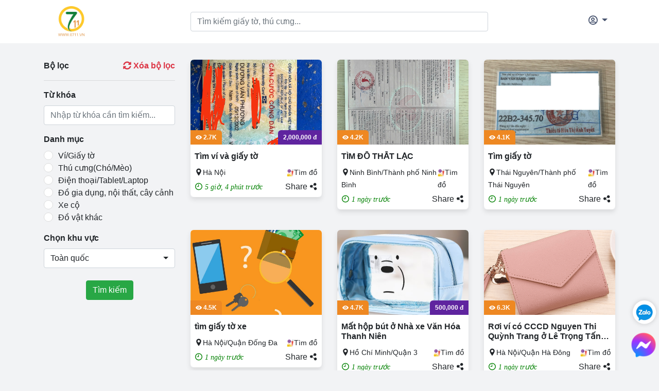

--- FILE ---
content_type: text/html; charset=UTF-8
request_url: https://www.0711.vn/post/type/1?post_type=5
body_size: 11016
content:
<!DOCTYPE html>
<html lang="en">
<head>
    <meta charset="UTF-8">
    <meta name="description" content="">
    <meta http-equiv="X-UA-Compatible" content="IE=edge">
    <meta name="csrf-token" content="Etsdu2PGAZk0ablytaXBBICxntqaWeWjlYHIsvIR">
    <meta name="viewport"
          content="width=device-width, user-scalable=no, initial-scale=1.0, maximum-scale=1.0, minimum-scale=1.0">
    <!-- Title -->
    <title>Tìm Đồ Thất Lạc & Bảo Hộ Tài Sản</title>
    <meta name="description" content="Tìm là thấy - Không Lo Thất Lạc. Ứng dụng tìm kiếm đồ đạc,ví tiền,xe cộ, thú cưng thất lạc tốt nhất">

    <!-- Favicon -->
    <link rel="icon" href="https://www.0711.vn/assets/images/favicon.png">
    <link rel="stylesheet" href="https://www.0711.vn/css/style.css?v=19">
    <link rel="stylesheet" href="https://www.0711.vn/vendor/bootrap_select/bootstrap-select.min.css">
    <link rel="stylesheet" href="https://www.0711.vn/vendor/filepond/filepond.css">
    <link rel="stylesheet" href="https://www.0711.vn/vendor/filepond/filepond-plugin-image-preview.css" >


    <!-- Global site tag (gtag.js) - Google Analytics -->
    <script async src="https://www.googletagmanager.com/gtag/js?id=UA-168012015-1"></script>
    <script>
        window.dataLayer = window.dataLayer || [];
        function gtag(){dataLayer.push(arguments);}
        gtag('js', new Date());

        gtag('config', 'UA-168012015-1');
    </script>

    <!-- This site is converting visitors into subscribers and customers with respond.io - https://respond.io -->
    <!-- https://respond.io/ -->

                <meta property="og:title" content="Tìm Đồ Thất Lạc & Bảo Hộ Tài Sản."/>
        <meta property="og:description" content="Mạng lưới tìm kiếm giấy tờ,ví tiền đồ rơi, trả đồ thất lạc, người thân, thú cưng uy tín.
Timdothatlac.vn"/>
        <meta property="og:image" content="https://www.0711.vn/storage/default/share/share_image.jpeg"/>
    

    
    
    <!-- overwrite -->
    <style>
        .bootstrap-select{
            width: 100% !important;
        }
    </style>


</head>

<body style="background-color:#f2f3f5;">
<!-- Load Facebook SDK for JavaScript -->
<div id="fb-root"></div>
<script>
    window.fbAsyncInit = function() {
        FB.init({
            xfbml            : true,
            version          : 'v7.0'
        });

        FB.Event.subscribe('customerchat.show', function() {
            console.log('customerchat.show');
            $('.close-mess').show();
        });

        FB.Event.subscribe('customerchat.load', function() {
            $('.close-mess').show();
        });
    };

    (function(d, s, id) {
        var js, fjs = d.getElementsByTagName(s)[0];
        if (d.getElementById(id)) return;
        js = d.createElement(s); js.id = id;
        js.src = 'https://connect.facebook.net/vi_VN/sdk/xfbml.customerchat.js';
        fjs.parentNode.insertBefore(js, fjs);
    }(document, 'script', 'facebook-jssdk'));
</script>

<!-- Your Chat Plugin code -->
<div class="fb-customerchat"
     attribution=install_email
     page_id="100292381455476"
     theme_color="#ff7e29"
     logged_in_greeting="Xin chào, chúng tôi sẽ hỗ trợ bạn tìm đồ."
     logged_out_greeting="Xin chào, chúng tôi sẽ hỗ trợ bạn tìm đồ.">
</div>
<div id="popup" >
    <div class="popup__overlay"></div>
    <div class="popup__container">
        <a>
            <img  src="https://www.0711.vn/assets/images/banner_popup.png" alt="home_popup_banner">
        </a>
        <div class="popup__close-btn" >
            <svg class="popup-svg-icon " enable-background="new 0 0 11 11" viewBox="0 0 11 11" x="0" y="0">
                <path d="m10.7 9.2-3.8-3.8 3.8-3.7c.4-.4.4-1 0-1.4-.4-.4-1-.4-1.4 0l-3.8 3.7-3.8-3.7c-.4-.4-1-.4-1.4 0-.4.4-.4 1 0 1.4l3.8 3.7-3.8 3.8c-.4.4-.4 1 0 1.4.2.2.5.3.7.3.3 0 .5-.1.7-.3l3.8-3.8 3.8 3.8c.2.2.4.3.7.3s.5-.1.7-.3c.4-.4.4-1 0-1.4z"></path>
            </svg>
        </div>
    </div>
</div>
<div id="preloader-wrapper">
    <div class="lds-hourglass"></div>
</div>

<div class="left-float-ads">

</div>

<div class="right-float-ads">

</div>



<style>
    /*the container must be positioned relative:*/
    .autocomplete {
        position: relative;
    }

    .autocomplete-items {
        position: absolute;
        /* border: 1px solid #d4d4d4; */
        border-bottom: none;
        border-top: none;
        z-index: 99;
        /*position the autocomplete items to be the same width as the container:*/
        top: 100%;
        /* left: 0; */
        /* right: 0; */
    }

    .autocomplete-items div {
        padding: 4px 8px;
        cursor: pointer;
        background-color: #fff;
        /* border-bottom: 1px solid #d4d4d4; */
    }

    /*when hovering an item:*/
    .autocomplete-items div:hover {
        /* background-color: #e9e9e9; */
    }

    /*when navigating through the items using the arrow keys:*/
    .autocomplete-active {
        background-color: DodgerBlue !important;
        color: #ffffff;
    }
</style>
<header id="header">
    <div class="container">
        <div class="row">
            <div class="col-3 logo">
                <a href="/"><img src="https://www.0711.vn/assets/images/logo_0711.png" alt=""></a>
            </div>
            <div class="col-9 d-flex justify-content-between">
                <div class="align-self-center" style="width: 70%">
                    <input id="myInput" type="text" name="keyword" class="form-control" value=""
                    placeholder="Tìm kiếm giấy tờ, thú cưng..." style="text-overflow: ellipsis">
                </div>
                <div class="align-self-center">
                    <nav class="nav-menu d-none d-lg-block">
                        <ul class="d-flex">
                            
                            <li class="nav-item dropdown">
                                <a class="nav-link dropdown-toggle" href="#" id="navbarDropdownMenuLink" data-toggle="dropdown" aria-haspopup="true" aria-expanded="false">
                                    <span><i class="far fa-user-circle"></i></span>
                                </a>
                                <div class="dropdown-menu" aria-labelledby="navbarDropdownMenuLink">
                                                                            <a class="dropdown-item" href="/login">Đăng nhập</a>
                                        <a class="dropdown-item" href="/signup">Đăng ký</a>
                                                                    </div>
                            </li>
                        </ul>
                    </nav>
                </div>
            </div>
            </div>
    </div>
</header>

<style>
    .sidenav {
        height: 100%;
        width: 0;
        position: fixed;
        z-index: 99;
        top: 0;
        right: 0;
        background-color: white;
        overflow-x: hidden;
        transition: 0.5s;
        padding-top: 60px;
    }

    /* .sidenav a {
      padding: 8px 8px 8px 32px;
      text-decoration: none;
      font-size: 25px;
      color: #818181;
      display: block;
      transition: 0.3s;
    } */

    /* .sidenav a:hover {
      color: #f1f1f1;
    } */

    .sidenav .closeNavBtn {
        position: absolute;
        top: 0;
        right: 25px;
        font-size: 36px;
        margin-left: 50px;
    }

    /* @media  screen and (max-height: 450px) {
      .sidenav {padding-top: 15px;}
      .sidenav a {font-size: 18px;}
    } */

    .tab-pane ul {
        display: flex;
        flex-wrap: wrap;
        list-style-type: none;
        padding-left: 0px;
    }

    .tab-pane ul li {
        margin-right: 15px;
        /* width: calc(50% - 7.5px); */
    }

    .background-orange {
        background: #fd7e14 !important;
        color: white !important;
    }

    .background-green {
        background: #008000 !important;
        color: white !important;
    }

    .tab-pane ul li a{
        align-items: center;
        background: #f8f9fa;
        border: none;
        border-radius: 5px;
        box-shadow: 0 1px 2px rgba(0,0,0,.2);
        display: flex;
        flex-wrap: wrap;
        font-size: 14px;
        font-weight: 600;
        justify-content: flex-start;
        margin-bottom: 10px;
        padding: 15px 10px;
        text-align: center;
        white-space: nowrap;
        width: 100%;
        color: #333;
    }


</style>

<div id="mySidenav" class="sidenav">
    <a href="javascript:void(0)" class="closeNavBtn">&times;</a>
    <nav>
        <div class="nav nav-tabs nav-fill" id="nav-tab" role="tablist">
            <a class="nav-item nav-link active" id="nav-menu-tab" data-toggle="tab" href="#nav-menu"
               role="tab" aria-controls="nav-menu" aria-selected="true">Menu</a>
            <a class="nav-item nav-link" id="nav-notification-tab" data-toggle="tab" href="#nav-notification"
               role="tab" aria-controls="nav-notification" aria-selected="false">Thông báo</a>
            <a class="nav-item nav-link" id="nav-account-tab" data-toggle="tab" href="#nav-account"
               role="tab" aria-controls="nav-account" aria-selected="false">Tài khoản</a>
        </div>
    </nav>
    <div class="tab-content py-3 px-3 px-sm-0" id="nav-tabContent">
        <div class="tab-pane fade show active" id="nav-menu" role="tabpanel" aria-labelledby="nav-menu-tab">
            <ul>
                <li>
                    <a class="navigation-post-new background-orange" rel="dofollow" href="#">
                        <i class="icofont-upload-alt"></i>
                        &nbsp;
                        Đăng tin
                    </a>
                </li>
                <li>
                    <a rel="dofollow" href="/TraDo" class="background-orange">
                        <i class="icofont-gift"></i>
                        &nbsp;
                        Nhặt được
                    </a>
                </li>
                <li>
                    <a rel="dofollow" href="/danh-sach-lua-dao" style="background: #FF0000; color: white;">
                        <i class="fas fa-address-card"></i>
                        &nbsp;
                        Danh sách lừa đảo
                    </a>
                </li>
                <li>
                    <a rel="dofollow" href="/tips" class="background-orange">
                        <i class="fas fa-cookie"></i>
                        &nbsp;
                        Mẹo tìm kiếm
                    </a>
                </li>
                <li>
                    <a rel="dofollow" href="/ung-ho-du-an" class="background-orange">
                        <i class="fas fa-dollar-sign"></i>
                        &nbsp;
                        Ủng hộ dự án
                    </a>
                </li>
                <li>
                    <a rel="dofollow" href="/post/type/1">
                        <i class="icofont-confounded"></i>
                        &nbsp;
                        Mất đồ
                    </a>
                </li>
                <li>
                    <a rel="dofollow" href="/tim-nguoi-than" class="background-green">
                        <i class="icofont-people"></i>
                        &nbsp;
                        Tìm người thân
                    </a>
                </li>
                <li>
                    <a rel="dofollow" href="/pets" class="background-green">
                        <i class="fas fa-cat"></i>
                        &nbsp;
                        Tìm thú cưng
                    </a>
                </li>
                <li>
                    <a rel="dofollow" href="#" class="background-green">
                        <i class="fas fa-motorcycle"></i>
                        &nbsp;
                        Tìm xe cộ
                    </a>
                </li>
                <li>
                    <a rel="dofollow" href="/about-us">
                        <i class="fas fa-user icon"></i>
                        &nbsp;
                        Giới thiệu
                    </a>
                </li>
                <li>
                    <a rel="dofollow" href="/shop">
                        <i class="fas fa-shopping-bag"></i>
                        &nbsp;
                        Cửa hàng
                    </a>
                </li>
                <li>
                    <a rel="dofollow" href="/chinh-sach-bao-mat">
                        <i class="fas fa-user-lock"></i>
                        &nbsp;
                        Chính sách bảo mật
                    </a>
                </li>
                <li>
                    <a rel="dofollow" href="/dieu-khoan-su-dung">
                        <i class="fas fa-book"></i>
                        &nbsp;
                        Điều khoản sử dụng
                    </a>
                </li>
            </ul>
        </div>
        <div class="tab-pane fade" id="nav-notification" role="tabpanel" aria-labelledby="nav-notification-tab">
            Không có thông báo nào.
        </div>
        <div class="tab-pane fade" id="nav-account" role="tabpanel" aria-labelledby="nav-account-tab">
            <ul>
                                    <li>
                        <a rel="dofollow" href="/login">
                            <i class="fas fa-sign-in-alt"></i>
                            &nbsp;
                            Đăng nhập
                        </a>
                    </li>
                    <li>
                        <a rel="dofollow" href="/signup">
                            <i class="fas fa-user-plus"></i>
                            &nbsp;
                            Đăng ký
                        </a>
                    </li>
                
            </ul>
        </div>
    </div>
</div>

<div class="container"  style="margin-top: 32px">
    <div class="row">
        <div class="col-lg-3">
            <div class="d-none d-md-block">
    <div class="d-flex justify-content-between">
        <div class="title-16">Bộ lọc</div>
        <div class="title-16-orange clear-filer">
            <i class="fas fa-sync-alt text-gray-300"></i> Xóa bộ lọc
        </div>
    </div>
    <hr />
    <form class="filter-form" style="margin-bottom: 16px">
        
        
        
        
        
        
        
        
        
        
        
        <div class="form-group">
            <label for="exampleInput" class="title-16 filter-form-keyword">Từ khóa</label>
            <input type="text" class="form-control" id="exampleInput" name="keyword" value="" placeholder="Nhập từ khóa cần tìm kiếm...">
        </div>
                    <div class="form-group">
                <label for="category" class="title-16">Danh mục</label><br>
                <div class="form-check">
                    <input class="form-check-input" type="radio" name="category" id="categoryWallet" value="1" >
                    <label class="form-check-label font-size-16" for="categoryWallet">Ví/Giấy tờ</label>
                </div>
                <div class="form-check">
                    <input class="form-check-input" type="radio" name="category" id="categoryPet" value="34" >
                    <label class="form-check-label font-size-16" for="categoryPet">Thú cưng(Chó/Mèo)</label>
                </div>
                <div class="form-check">
                    <input class="form-check-input" type="radio" name="category" id="categoryPhone" value="16" >
                    <label class="form-check-label font-size-16" for="categoryPhone">Điện thoại/Tablet/Laptop</label>
                </div>
                <div class="form-check">
                    <input class="form-check-input" type="radio" name="category" id="categoryFurniture" value="41" >
                    <label class="form-check-label font-size-16" for="categoryFurniture">Đồ gia dụng, nội thất, cây cảnh</label>
                </div>
                <div class="form-check">
                    <input class="form-check-input" type="radio" name="category" id="categoryCar" value="27" >
                    <label class="form-check-label font-size-16" for="categoryCar">Xe cộ</label>
                </div>
                <div class="form-check">
                    <input class="form-check-input" type="radio" name="category" id="categoryOther" value="65" >
                    <label class="form-check-label font-size-16" for="categoryOther">Đồ vật khác</label>
                </div>
            </div>
                <div class="form-group">
            <label for="select" class="title-16">Chọn khu vực</label>
            <select class="selectpicker mb-2" id="selectProvince2" name="province">
                <option value="0">
                    Toàn quốc
                </option>
                                    <option value="201">
                        Hà Nội
                    </option>
                                    <option value="202">
                        Hồ Chí Minh
                    </option>
                                    <option value="203">
                        Đà Nẵng
                    </option>
                                    <option value="204">
                        Đồng Nai
                    </option>
                                    <option value="205">
                        Bình Dương
                    </option>
                                    <option value="206">
                        Bà Rịa - Vũng Tàu
                    </option>
                                    <option value="207">
                        Gia Lai
                    </option>
                                    <option value="208">
                        Khánh Hòa
                    </option>
                                    <option value="209">
                        Lâm Đồng
                    </option>
                                    <option value="210">
                        Đắk Lắk
                    </option>
                                    <option value="211">
                        Long An
                    </option>
                                    <option value="212">
                        Tiền Giang
                    </option>
                                    <option value="213">
                        Bến Tre
                    </option>
                                    <option value="214">
                        Trà Vinh
                    </option>
                                    <option value="215">
                        Vĩnh Long
                    </option>
                                    <option value="216">
                        Đồng Tháp
                    </option>
                                    <option value="217">
                        An Giang
                    </option>
                                    <option value="218">
                        Sóc Trăng
                    </option>
                                    <option value="219">
                        Kiên Giang
                    </option>
                                    <option value="220">
                        Cần Thơ
                    </option>
                                    <option value="221">
                        Vĩnh Phúc
                    </option>
                                    <option value="223">
                        Thừa Thiên - Huế
                    </option>
                                    <option value="224">
                        Hải Phòng
                    </option>
                                    <option value="225">
                        Hải Dương
                    </option>
                                    <option value="226">
                        Thái Bình
                    </option>
                                    <option value="227">
                        Hà Giang
                    </option>
                                    <option value="228">
                        Tuyên Quang
                    </option>
                                    <option value="229">
                        Phú Thọ
                    </option>
                                    <option value="230">
                        Quảng Ninh
                    </option>
                                    <option value="231">
                        Nam Định
                    </option>
                                    <option value="232">
                        Hà Nam
                    </option>
                                    <option value="233">
                        Ninh Bình
                    </option>
                                    <option value="234">
                        Thanh Hóa
                    </option>
                                    <option value="235">
                        Nghệ An
                    </option>
                                    <option value="236">
                        Hà Tĩnh
                    </option>
                                    <option value="237">
                        Quảng Bình
                    </option>
                                    <option value="238">
                        Quảng Trị
                    </option>
                                    <option value="239">
                        Bình Phước
                    </option>
                                    <option value="240">
                        Tây Ninh
                    </option>
                                    <option value="241">
                        Đắk Nông
                    </option>
                                    <option value="242">
                        Quảng Ngãi
                    </option>
                                    <option value="243">
                        Quảng Nam
                    </option>
                                    <option value="244">
                        Thái Nguyên
                    </option>
                                    <option value="247">
                        Lạng Sơn
                    </option>
                                    <option value="248">
                        Bắc Giang
                    </option>
                                    <option value="249">
                        Bắc Ninh
                    </option>
                                    <option value="250">
                        Hậu Giang
                    </option>
                                    <option value="252">
                        Cà Mau
                    </option>
                                    <option value="253">
                        Bạc Liêu
                    </option>
                                    <option value="258">
                        Bình Thuận
                    </option>
                                    <option value="259">
                        Kon Tum
                    </option>
                                    <option value="260">
                        Phú Yên
                    </option>
                                    <option value="261">
                        Ninh Thuận
                    </option>
                                    <option value="262">
                        Bình Định
                    </option>
                                    <option value="263">
                        Yên Bái
                    </option>
                                    <option value="264">
                        Lai Châu
                    </option>
                                    <option value="265">
                        Điện Biên
                    </option>
                                    <option value="266">
                        Sơn La
                    </option>
                                    <option value="267">
                        Hòa Bình
                    </option>
                                    <option value="268">
                        Hưng Yên
                    </option>
                                    <option value="269">
                        Lào Cai
                    </option>
                            </select>
        </div>

        <div class="d-flex justify-content-center">
            <button type="submit" class="btn btn-success">Tìm kiếm</button>
        </div>

    </form>
</div>

<div class="d-block d-md-none">
    <div class="d-flex justify-content-between">
        <div class="align-self-center title-16">Tìm thấy 4754 kết quả</div>

        <button type="submit" class="btn btn-success" data-toggle="modal" id="mediumButton" data-target="#mediumModal">
            <i class="fas fa-filter text-gray-300"></i> Bộ lọc
        </button>
    </div>
    <br />

</div>


<!-- medium modal -->
<div class="modal fade" id="mediumModal" tabindex="-1" role="dialog" aria-labelledby="mediumModalLabel"
     aria-hidden="true">
    <div class="modal-dialog modal-dialog-centered" role="document">
        <div class="modal-content">
            <div class="modal-header">
                <div class="title-16-orange clear-filer" >
                    <i class="fas fa-sync-alt text-gray-300"></i> Xóa bộ lọc
                </div>
                <button type="button" class="close" data-dismiss="modal" aria-label="Close">
                    <span aria-hidden="true">&times;</span>
                </button>
            </div>
            <div class="modal-body" id="mediumBody">
                <div>
                    <form class="filter-form">
                        <div class="form-group">
                            <label for="exampleInput" class="title-16">Từ khóa</label>
                            <input type="text" class="form-control" id="exampleInput" name="keyword" value="" placeholder="Nhập từ khóa cần tìm kiếm...">
                        </div>
                        <div class="form-group">
                            <label for="category" class="title-16">Danh mục</label><br>
                            <div class="form-check">
                                <input class="form-check-input" type="radio" name="category" id="categoryWalletMobile" value="1" >
                                <label class="form-check-label font-size-14" for="categoryWalletMobile">Ví/Giấy tờ</label>
                            </div>
                            <div class="form-check">
                                <input class="form-check-input" type="radio" name="category" id="categoryPetMobile" value="34" >
                                <label class="form-check-label font-size-14" for="categoryPetMobile">Thú cưng(Chó/Mèo)</label>
                            </div>
                            <div class="form-check">
                                <input class="form-check-input" type="radio" name="category" id="categoryPhoneMobile" value="16" >
                                <label class="form-check-label font-size-14" for="categoryPhoneMobile">Điện thoại/Tablet/Laptop</label>
                            </div>
                            <div class="form-check">
                                <input class="form-check-input" type="radio" name="category" id="categoryFurnitureMobile" value="41" >
                                <label class="form-check-label font-size-14" for="categoryFurnitureMobile">Đồ gia dụng, nội thất, cây cảnh</label>
                            </div>
                            <div class="form-check">
                                <input class="form-check-input" type="radio" name="category" id="categoryCarMobile" value="27" >
                                <label class="form-check-label font-size-14" for="categoryCarMobile">Xe cộ</label>
                            </div>
                            <div class="form-check">
                                <input class="form-check-input" type="radio" name="category" id="categoryOtherMobile" value="65" >
                                <label class="form-check-label font-size-14" for="categoryOtherMobile">Đồ vật khác</label>
                            </div>
                        </div>
                        <div class="form-group">
                            <label for="select" class="title-16">Chọn khu vực</label>
                            <select class="selectpicker mb-2" id="selectProvince2" name="province">
                                <option value="0">
                                    Toàn quốc
                                </option>
                                                                    <option value="201">
                                        Hà Nội
                                    </option>
                                                                    <option value="202">
                                        Hồ Chí Minh
                                    </option>
                                                                    <option value="203">
                                        Đà Nẵng
                                    </option>
                                                                    <option value="204">
                                        Đồng Nai
                                    </option>
                                                                    <option value="205">
                                        Bình Dương
                                    </option>
                                                                    <option value="206">
                                        Bà Rịa - Vũng Tàu
                                    </option>
                                                                    <option value="207">
                                        Gia Lai
                                    </option>
                                                                    <option value="208">
                                        Khánh Hòa
                                    </option>
                                                                    <option value="209">
                                        Lâm Đồng
                                    </option>
                                                                    <option value="210">
                                        Đắk Lắk
                                    </option>
                                                                    <option value="211">
                                        Long An
                                    </option>
                                                                    <option value="212">
                                        Tiền Giang
                                    </option>
                                                                    <option value="213">
                                        Bến Tre
                                    </option>
                                                                    <option value="214">
                                        Trà Vinh
                                    </option>
                                                                    <option value="215">
                                        Vĩnh Long
                                    </option>
                                                                    <option value="216">
                                        Đồng Tháp
                                    </option>
                                                                    <option value="217">
                                        An Giang
                                    </option>
                                                                    <option value="218">
                                        Sóc Trăng
                                    </option>
                                                                    <option value="219">
                                        Kiên Giang
                                    </option>
                                                                    <option value="220">
                                        Cần Thơ
                                    </option>
                                                                    <option value="221">
                                        Vĩnh Phúc
                                    </option>
                                                                    <option value="223">
                                        Thừa Thiên - Huế
                                    </option>
                                                                    <option value="224">
                                        Hải Phòng
                                    </option>
                                                                    <option value="225">
                                        Hải Dương
                                    </option>
                                                                    <option value="226">
                                        Thái Bình
                                    </option>
                                                                    <option value="227">
                                        Hà Giang
                                    </option>
                                                                    <option value="228">
                                        Tuyên Quang
                                    </option>
                                                                    <option value="229">
                                        Phú Thọ
                                    </option>
                                                                    <option value="230">
                                        Quảng Ninh
                                    </option>
                                                                    <option value="231">
                                        Nam Định
                                    </option>
                                                                    <option value="232">
                                        Hà Nam
                                    </option>
                                                                    <option value="233">
                                        Ninh Bình
                                    </option>
                                                                    <option value="234">
                                        Thanh Hóa
                                    </option>
                                                                    <option value="235">
                                        Nghệ An
                                    </option>
                                                                    <option value="236">
                                        Hà Tĩnh
                                    </option>
                                                                    <option value="237">
                                        Quảng Bình
                                    </option>
                                                                    <option value="238">
                                        Quảng Trị
                                    </option>
                                                                    <option value="239">
                                        Bình Phước
                                    </option>
                                                                    <option value="240">
                                        Tây Ninh
                                    </option>
                                                                    <option value="241">
                                        Đắk Nông
                                    </option>
                                                                    <option value="242">
                                        Quảng Ngãi
                                    </option>
                                                                    <option value="243">
                                        Quảng Nam
                                    </option>
                                                                    <option value="244">
                                        Thái Nguyên
                                    </option>
                                                                    <option value="247">
                                        Lạng Sơn
                                    </option>
                                                                    <option value="248">
                                        Bắc Giang
                                    </option>
                                                                    <option value="249">
                                        Bắc Ninh
                                    </option>
                                                                    <option value="250">
                                        Hậu Giang
                                    </option>
                                                                    <option value="252">
                                        Cà Mau
                                    </option>
                                                                    <option value="253">
                                        Bạc Liêu
                                    </option>
                                                                    <option value="258">
                                        Bình Thuận
                                    </option>
                                                                    <option value="259">
                                        Kon Tum
                                    </option>
                                                                    <option value="260">
                                        Phú Yên
                                    </option>
                                                                    <option value="261">
                                        Ninh Thuận
                                    </option>
                                                                    <option value="262">
                                        Bình Định
                                    </option>
                                                                    <option value="263">
                                        Yên Bái
                                    </option>
                                                                    <option value="264">
                                        Lai Châu
                                    </option>
                                                                    <option value="265">
                                        Điện Biên
                                    </option>
                                                                    <option value="266">
                                        Sơn La
                                    </option>
                                                                    <option value="267">
                                        Hòa Bình
                                    </option>
                                                                    <option value="268">
                                        Hưng Yên
                                    </option>
                                                                    <option value="269">
                                        Lào Cai
                                    </option>
                                                            </select>
                        </div>

                        <div class="d-flex justify-content-center">
                            <button type="submit" class="btn btn-success">Tìm kiếm</button>
                        </div>
                    </form>
                </div>
            </div>
        </div>
    </div>
</div>

<style>
    .form-check{
        padding-left: 0 !important;
    }
    [type="radio"]:checked,
    [type="radio"]:not(:checked) {
        position: absolute;
        left: -9999px;
    }
    [type="radio"]:checked + label,
    [type="radio"]:not(:checked) + label
    {
        position: relative;
        padding-left: 28px;
        cursor: pointer;
        line-height: 20px;
        display: inline-block;
    }
    [type="radio"]:checked + label:before,
    [type="radio"]:not(:checked) + label:before {
        content: '';
        position: absolute;
        left: 0;
        top: 0;
        width: 18px;
        height: 18px;
        border: 1px solid #ddd;
        border-radius: 100%;
        background: #fff;
    }
    [type="radio"]:checked + label:after,
    [type="radio"]:not(:checked) + label:after {
        content: '';
        width: 12px;
        height: 12px;
        background: #18773b;
        position: absolute;
        top: 4px;
        left: 4px;
        border-radius: 100%;
        -webkit-transition: all 0.2s ease;
        transition: all 0.2s ease;
    }
    [type="radio"]:not(:checked) + label:after {
        opacity: 0;
        -webkit-transform: scale(0);
        transform: scale(0);
    }
    [type="radio"]:checked + label:after {
        opacity: 1;
        -webkit-transform: scale(1);
        transform: scale(1);
    }
</style>
        </div>
        <div class="col-lg-9">
                <div>
    <div class="row">
                    <div class="col-md-4">
                                        <div onclick="document.location = '/post/18125'" style="cursor: pointer; background-color: white; border-radius: 8px">
                        <div class="single-property-area wow fadeInUp" data-wow-delay="200ms">
                            <div class="property-thumb" style="height: 165px !important;">
                                <img src="https://timdothatlac.vn/storage/uploads/img2026012501100128300600.jpg" alt="" style="height: 100%">
                                                                <div class="priority-view">
                                    <i class="icofont-eye-alt"></i>  <span>2.7K</span>
                                </div>
                                                                    <div class="priority-ransom">
                                        <span>2,000,000 đ</span>
                                    </div>
                                                            </div>
                            <div class="d-flex flex-column" style="padding: 8px">
                                <h6 style="
                                    display: -webkit-box;
                                    -webkit-line-clamp: 2;
                                    -webkit-box-orient: vertical;
                                    overflow: hidden;
                                    text-overflow: Ellipsis;
                                    max-height: 44px;
                                    margin: 5px 0px 10px;
                                    font-weight: 700;
                                ">Tìm ví và giấy tờ</h6>
                                <div class="d-flex justify-content-between">
                                    <div>
                                        <i class="icofont-location-pin"></i><span style="font-size: 14px">Hà Nội</span>
                                    </div>
                                    <div>
                                        <img src="https://www.0711.vn/storage/default/icon/posttype/lost.png" width="14" height="14"><span style="font-size: 14px">Tìm đồ</span>
                                    </div>
                                </div>

                                <span style="height: 4px"></span>

                                <div class="d-flex justify-content-between">
                                    <div>
                                        <i class="icofont-clock-time" style="color: green"> <i style="font-size: 14px">5 giờ, 4 phút trước</i></i>
                                    </div>
                                    <div onclick="shareClicked(event, 'https:\/\/0711.vn/post/18125')">
                                       Share <i class="icofont-share"></i>
                                    </div>
                                </div>


                            </div>
                        </div>
                    </div>
            </div>
                    <div class="col-md-4">
                                        <div onclick="document.location = '/post/18095'" style="cursor: pointer; background-color: white; border-radius: 8px">
                        <div class="single-property-area wow fadeInUp" data-wow-delay="200ms">
                            <div class="property-thumb" style="height: 165px !important;">
                                <img src="https://www.timdothatlac.vn/storage/uploads/img2026012315325227815500.jpg" alt="" style="height: 100%">
                                                                <div class="priority-view">
                                    <i class="icofont-eye-alt"></i>  <span>4.2K</span>
                                </div>
                                                            </div>
                            <div class="d-flex flex-column" style="padding: 8px">
                                <h6 style="
                                    display: -webkit-box;
                                    -webkit-line-clamp: 2;
                                    -webkit-box-orient: vertical;
                                    overflow: hidden;
                                    text-overflow: Ellipsis;
                                    max-height: 44px;
                                    margin: 5px 0px 10px;
                                    font-weight: 700;
                                ">TÌM ĐỒ THẤT LẠC</h6>
                                <div class="d-flex justify-content-between">
                                    <div>
                                        <i class="icofont-location-pin"></i><span style="font-size: 14px">Ninh Bình/Thành phố Ninh Bình</span>
                                    </div>
                                    <div>
                                        <img src="https://www.0711.vn/storage/default/icon/posttype/lost.png" width="14" height="14"><span style="font-size: 14px">Tìm đồ</span>
                                    </div>
                                </div>

                                <span style="height: 4px"></span>

                                <div class="d-flex justify-content-between">
                                    <div>
                                        <i class="icofont-clock-time" style="color: green"> <i style="font-size: 14px">1 ngày trước</i></i>
                                    </div>
                                    <div onclick="shareClicked(event, 'https:\/\/0711.vn/post/18095')">
                                       Share <i class="icofont-share"></i>
                                    </div>
                                </div>


                            </div>
                        </div>
                    </div>
            </div>
                    <div class="col-md-4">
                                        <div onclick="document.location = '/post/18092'" style="cursor: pointer; background-color: white; border-radius: 8px">
                        <div class="single-property-area wow fadeInUp" data-wow-delay="200ms">
                            <div class="property-thumb" style="height: 165px !important;">
                                <img src="https://0711.vn/storage/uploads/img2026012313333912408400.jpg" alt="" style="height: 100%">
                                                                <div class="priority-view">
                                    <i class="icofont-eye-alt"></i>  <span>4.1K</span>
                                </div>
                                                            </div>
                            <div class="d-flex flex-column" style="padding: 8px">
                                <h6 style="
                                    display: -webkit-box;
                                    -webkit-line-clamp: 2;
                                    -webkit-box-orient: vertical;
                                    overflow: hidden;
                                    text-overflow: Ellipsis;
                                    max-height: 44px;
                                    margin: 5px 0px 10px;
                                    font-weight: 700;
                                ">Tìm giấy tờ</h6>
                                <div class="d-flex justify-content-between">
                                    <div>
                                        <i class="icofont-location-pin"></i><span style="font-size: 14px">Thái Nguyên/Thành phố Thái Nguyên</span>
                                    </div>
                                    <div>
                                        <img src="https://www.0711.vn/storage/default/icon/posttype/lost.png" width="14" height="14"><span style="font-size: 14px">Tìm đồ</span>
                                    </div>
                                </div>

                                <span style="height: 4px"></span>

                                <div class="d-flex justify-content-between">
                                    <div>
                                        <i class="icofont-clock-time" style="color: green"> <i style="font-size: 14px">1 ngày trước</i></i>
                                    </div>
                                    <div onclick="shareClicked(event, 'https:\/\/0711.vn/post/18092')">
                                       Share <i class="icofont-share"></i>
                                    </div>
                                </div>


                            </div>
                        </div>
                    </div>
            </div>
                    <div class="col-md-4">
                                        <div onclick="document.location = '/post/18088'" style="cursor: pointer; background-color: white; border-radius: 8px">
                        <div class="single-property-area wow fadeInUp" data-wow-delay="200ms">
                            <div class="property-thumb" style="height: 165px !important;">
                                <img src="https://0711.vn/storage/uploads/img2026012311172290567200.jpg" alt="" style="height: 100%">
                                                                <div class="priority-view">
                                    <i class="icofont-eye-alt"></i>  <span>4.5K</span>
                                </div>
                                                            </div>
                            <div class="d-flex flex-column" style="padding: 8px">
                                <h6 style="
                                    display: -webkit-box;
                                    -webkit-line-clamp: 2;
                                    -webkit-box-orient: vertical;
                                    overflow: hidden;
                                    text-overflow: Ellipsis;
                                    max-height: 44px;
                                    margin: 5px 0px 10px;
                                    font-weight: 700;
                                ">tìm giấy tờ xe</h6>
                                <div class="d-flex justify-content-between">
                                    <div>
                                        <i class="icofont-location-pin"></i><span style="font-size: 14px">Hà Nội/Quận Đống Đa</span>
                                    </div>
                                    <div>
                                        <img src="https://www.0711.vn/storage/default/icon/posttype/lost.png" width="14" height="14"><span style="font-size: 14px">Tìm đồ</span>
                                    </div>
                                </div>

                                <span style="height: 4px"></span>

                                <div class="d-flex justify-content-between">
                                    <div>
                                        <i class="icofont-clock-time" style="color: green"> <i style="font-size: 14px">1 ngày trước</i></i>
                                    </div>
                                    <div onclick="shareClicked(event, 'https:\/\/0711.vn/post/18088')">
                                       Share <i class="icofont-share"></i>
                                    </div>
                                </div>


                            </div>
                        </div>
                    </div>
            </div>
                    <div class="col-md-4">
                                        <div onclick="document.location = '/post/18087'" style="cursor: pointer; background-color: white; border-radius: 8px">
                        <div class="single-property-area wow fadeInUp" data-wow-delay="200ms">
                            <div class="property-thumb" style="height: 165px !important;">
                                <img src="https://www.timdothatlac.vn/storage/uploads/img2026012310482736203600.jpg" alt="" style="height: 100%">
                                                                <div class="priority-view">
                                    <i class="icofont-eye-alt"></i>  <span>4.7K</span>
                                </div>
                                                                    <div class="priority-ransom">
                                        <span>500,000 đ</span>
                                    </div>
                                                            </div>
                            <div class="d-flex flex-column" style="padding: 8px">
                                <h6 style="
                                    display: -webkit-box;
                                    -webkit-line-clamp: 2;
                                    -webkit-box-orient: vertical;
                                    overflow: hidden;
                                    text-overflow: Ellipsis;
                                    max-height: 44px;
                                    margin: 5px 0px 10px;
                                    font-weight: 700;
                                ">Mất hộp bút ở Nhà xe Văn Hóa Thanh Niên</h6>
                                <div class="d-flex justify-content-between">
                                    <div>
                                        <i class="icofont-location-pin"></i><span style="font-size: 14px">Hồ Chí Minh/Quận 3</span>
                                    </div>
                                    <div>
                                        <img src="https://www.0711.vn/storage/default/icon/posttype/lost.png" width="14" height="14"><span style="font-size: 14px">Tìm đồ</span>
                                    </div>
                                </div>

                                <span style="height: 4px"></span>

                                <div class="d-flex justify-content-between">
                                    <div>
                                        <i class="icofont-clock-time" style="color: green"> <i style="font-size: 14px">1 ngày trước</i></i>
                                    </div>
                                    <div onclick="shareClicked(event, 'https:\/\/0711.vn/post/18087')">
                                       Share <i class="icofont-share"></i>
                                    </div>
                                </div>


                            </div>
                        </div>
                    </div>
            </div>
                    <div class="col-md-4">
                                        <div onclick="document.location = '/post/18083'" style="cursor: pointer; background-color: white; border-radius: 8px">
                        <div class="single-property-area wow fadeInUp" data-wow-delay="200ms">
                            <div class="property-thumb" style="height: 165px !important;">
                                <img src="https://timdothatlac.vn/storage/uploads/img2026012306281962524800.jpg" alt="" style="height: 100%">
                                                                <div class="priority-view">
                                    <i class="icofont-eye-alt"></i>  <span>6.3K</span>
                                </div>
                                                            </div>
                            <div class="d-flex flex-column" style="padding: 8px">
                                <h6 style="
                                    display: -webkit-box;
                                    -webkit-line-clamp: 2;
                                    -webkit-box-orient: vertical;
                                    overflow: hidden;
                                    text-overflow: Ellipsis;
                                    max-height: 44px;
                                    margin: 5px 0px 10px;
                                    font-weight: 700;
                                ">Rơi ví có CCCD Nguyen Thi Quỳnh Trang ở Lê Trọng Tấn Hà Đông</h6>
                                <div class="d-flex justify-content-between">
                                    <div>
                                        <i class="icofont-location-pin"></i><span style="font-size: 14px">Hà Nội/Quận Hà Đông</span>
                                    </div>
                                    <div>
                                        <img src="https://www.0711.vn/storage/default/icon/posttype/lost.png" width="14" height="14"><span style="font-size: 14px">Tìm đồ</span>
                                    </div>
                                </div>

                                <span style="height: 4px"></span>

                                <div class="d-flex justify-content-between">
                                    <div>
                                        <i class="icofont-clock-time" style="color: green"> <i style="font-size: 14px">1 ngày trước</i></i>
                                    </div>
                                    <div onclick="shareClicked(event, 'https:\/\/0711.vn/post/18083')">
                                       Share <i class="icofont-share"></i>
                                    </div>
                                </div>


                            </div>
                        </div>
                    </div>
            </div>
                    <div class="col-md-4">
                                        <div onclick="document.location = '/post/18081'" style="cursor: pointer; background-color: white; border-radius: 8px">
                        <div class="single-property-area wow fadeInUp" data-wow-delay="200ms">
                            <div class="property-thumb" style="height: 165px !important;">
                                <img src="https://timdothatlac.vn/storage/uploads/img2026012300001467440800.jpg" alt="" style="height: 100%">
                                                                <div class="priority-view">
                                    <i class="icofont-eye-alt"></i>  <span>7.3K</span>
                                </div>
                                                            </div>
                            <div class="d-flex flex-column" style="padding: 8px">
                                <h6 style="
                                    display: -webkit-box;
                                    -webkit-line-clamp: 2;
                                    -webkit-box-orient: vertical;
                                    overflow: hidden;
                                    text-overflow: Ellipsis;
                                    max-height: 44px;
                                    margin: 5px 0px 10px;
                                    font-weight: 700;
                                ">Em có làm rơi CCCD tên Tuấn Lâm Năm sinh 2007 ở Nam Định</h6>
                                <div class="d-flex justify-content-between">
                                    <div>
                                        <i class="icofont-location-pin"></i><span style="font-size: 14px">Hà Nội/Quận Đống Đa</span>
                                    </div>
                                    <div>
                                        <img src="https://www.0711.vn/storage/default/icon/posttype/lost.png" width="14" height="14"><span style="font-size: 14px">Tìm đồ</span>
                                    </div>
                                </div>

                                <span style="height: 4px"></span>

                                <div class="d-flex justify-content-between">
                                    <div>
                                        <i class="icofont-clock-time" style="color: green"> <i style="font-size: 14px">2 ngày trước</i></i>
                                    </div>
                                    <div onclick="shareClicked(event, 'https:\/\/0711.vn/post/18081')">
                                       Share <i class="icofont-share"></i>
                                    </div>
                                </div>


                            </div>
                        </div>
                    </div>
            </div>
                    <div class="col-md-4">
                                        <div onclick="document.location = '/post/18074'" style="cursor: pointer; background-color: white; border-radius: 8px">
                        <div class="single-property-area wow fadeInUp" data-wow-delay="200ms">
                            <div class="property-thumb" style="height: 165px !important;">
                                <img src="https://timdothatlac.vn/storage/uploads/img2026012218162128089100.jpg" alt="" style="height: 100%">
                                                                <div class="priority-view">
                                    <i class="icofont-eye-alt"></i>  <span>2.6K</span>
                                </div>
                                                            </div>
                            <div class="d-flex flex-column" style="padding: 8px">
                                <h6 style="
                                    display: -webkit-box;
                                    -webkit-line-clamp: 2;
                                    -webkit-box-orient: vertical;
                                    overflow: hidden;
                                    text-overflow: Ellipsis;
                                    max-height: 44px;
                                    margin: 5px 0px 10px;
                                    font-weight: 700;
                                ">Tìm CCCD : Nguyễn Tấn Tài</h6>
                                <div class="d-flex justify-content-between">
                                    <div>
                                        <i class="icofont-location-pin"></i><span style="font-size: 14px">Hồ Chí Minh</span>
                                    </div>
                                    <div>
                                        <img src="https://www.0711.vn/storage/default/icon/posttype/lost.png" width="14" height="14"><span style="font-size: 14px">Tìm đồ</span>
                                    </div>
                                </div>

                                <span style="height: 4px"></span>

                                <div class="d-flex justify-content-between">
                                    <div>
                                        <i class="icofont-clock-time" style="color: green"> <i style="font-size: 14px">2 ngày trước</i></i>
                                    </div>
                                    <div onclick="shareClicked(event, 'https:\/\/0711.vn/post/18074')">
                                       Share <i class="icofont-share"></i>
                                    </div>
                                </div>


                            </div>
                        </div>
                    </div>
            </div>
                    <div class="col-md-4">
                                        <div onclick="document.location = '/post/18062'" style="cursor: pointer; background-color: white; border-radius: 8px">
                        <div class="single-property-area wow fadeInUp" data-wow-delay="200ms">
                            <div class="property-thumb" style="height: 165px !important;">
                                <img src="https://www.0711.vn/storage/uploads/img2026012208550113142400.jpg" alt="" style="height: 100%">
                                                                <div class="priority-view">
                                    <i class="icofont-eye-alt"></i>  <span>5.5K</span>
                                </div>
                                                                    <div class="priority-ransom">
                                        <span>1,000,000 đ</span>
                                    </div>
                                                            </div>
                            <div class="d-flex flex-column" style="padding: 8px">
                                <h6 style="
                                    display: -webkit-box;
                                    -webkit-line-clamp: 2;
                                    -webkit-box-orient: vertical;
                                    overflow: hidden;
                                    text-overflow: Ellipsis;
                                    max-height: 44px;
                                    margin: 5px 0px 10px;
                                    font-weight: 700;
                                ">Tìm bóp/ví</h6>
                                <div class="d-flex justify-content-between">
                                    <div>
                                        <i class="icofont-location-pin"></i><span style="font-size: 14px">Hồ Chí Minh/Quận 12</span>
                                    </div>
                                    <div>
                                        <img src="https://www.0711.vn/storage/default/icon/posttype/lost.png" width="14" height="14"><span style="font-size: 14px">Tìm đồ</span>
                                    </div>
                                </div>

                                <span style="height: 4px"></span>

                                <div class="d-flex justify-content-between">
                                    <div>
                                        <i class="icofont-clock-time" style="color: green"> <i style="font-size: 14px">2 ngày trước</i></i>
                                    </div>
                                    <div onclick="shareClicked(event, 'https:\/\/0711.vn/post/18062')">
                                       Share <i class="icofont-share"></i>
                                    </div>
                                </div>


                            </div>
                        </div>
                    </div>
            </div>
                    <div class="col-md-4">
                                        <div onclick="document.location = '/post/18060'" style="cursor: pointer; background-color: white; border-radius: 8px">
                        <div class="single-property-area wow fadeInUp" data-wow-delay="200ms">
                            <div class="property-thumb" style="height: 165px !important;">
                                <img src="https://timdothatlac.vn/storage/uploads/img2026012208294188714500.jpg" alt="" style="height: 100%">
                                                                <div class="priority-view">
                                    <i class="icofont-eye-alt"></i>  <span>5.2K</span>
                                </div>
                                                                    <div class="priority-ransom">
                                        <span>200,000 đ</span>
                                    </div>
                                                            </div>
                            <div class="d-flex flex-column" style="padding: 8px">
                                <h6 style="
                                    display: -webkit-box;
                                    -webkit-line-clamp: 2;
                                    -webkit-box-orient: vertical;
                                    overflow: hidden;
                                    text-overflow: Ellipsis;
                                    max-height: 44px;
                                    margin: 5px 0px 10px;
                                    font-weight: 700;
                                ">em bị mất ví có giấy tờ tuỳ thân quan trọng ạ</h6>
                                <div class="d-flex justify-content-between">
                                    <div>
                                        <i class="icofont-location-pin"></i><span style="font-size: 14px">Hà Nội/Quận Nam Từ Liêm</span>
                                    </div>
                                    <div>
                                        <img src="https://www.0711.vn/storage/default/icon/posttype/lost.png" width="14" height="14"><span style="font-size: 14px">Tìm đồ</span>
                                    </div>
                                </div>

                                <span style="height: 4px"></span>

                                <div class="d-flex justify-content-between">
                                    <div>
                                        <i class="icofont-clock-time" style="color: green"> <i style="font-size: 14px">2 ngày trước</i></i>
                                    </div>
                                    <div onclick="shareClicked(event, 'https:\/\/0711.vn/post/18060')">
                                       Share <i class="icofont-share"></i>
                                    </div>
                                </div>


                            </div>
                        </div>
                    </div>
            </div>
                    <div class="col-md-4">
                                        <div onclick="document.location = '/post/18045'" style="cursor: pointer; background-color: white; border-radius: 8px">
                        <div class="single-property-area wow fadeInUp" data-wow-delay="200ms">
                            <div class="property-thumb" style="height: 165px !important;">
                                <img src="https://timdothatlac.vn/storage/uploads/img2026012113320099583400.jpg" alt="" style="height: 100%">
                                                                <div class="priority-view">
                                    <i class="icofont-eye-alt"></i>  <span>3.8K</span>
                                </div>
                                                            </div>
                            <div class="d-flex flex-column" style="padding: 8px">
                                <h6 style="
                                    display: -webkit-box;
                                    -webkit-line-clamp: 2;
                                    -webkit-box-orient: vertical;
                                    overflow: hidden;
                                    text-overflow: Ellipsis;
                                    max-height: 44px;
                                    margin: 5px 0px 10px;
                                    font-weight: 700;
                                ">Tìm điện thoại bị đánh rơi đoạn châu thị vĩnh tế và những khu vực ngũ hành sơn</h6>
                                <div class="d-flex justify-content-between">
                                    <div>
                                        <i class="icofont-location-pin"></i><span style="font-size: 14px">Đà Nẵng/Quận Ngũ Hành Sơn</span>
                                    </div>
                                    <div>
                                        <img src="https://www.0711.vn/storage/default/icon/posttype/lost.png" width="14" height="14"><span style="font-size: 14px">Tìm đồ</span>
                                    </div>
                                </div>

                                <span style="height: 4px"></span>

                                <div class="d-flex justify-content-between">
                                    <div>
                                        <i class="icofont-clock-time" style="color: green"> <i style="font-size: 14px">3 ngày trước</i></i>
                                    </div>
                                    <div onclick="shareClicked(event, 'https:\/\/0711.vn/post/18045')">
                                       Share <i class="icofont-share"></i>
                                    </div>
                                </div>


                            </div>
                        </div>
                    </div>
            </div>
                    <div class="col-md-4">
                                        <div onclick="document.location = '/post/18043'" style="cursor: pointer; background-color: white; border-radius: 8px">
                        <div class="single-property-area wow fadeInUp" data-wow-delay="200ms">
                            <div class="property-thumb" style="height: 165px !important;">
                                <img src="https://timdothatlac.vn/storage/uploads/img2026012111573847861200.jpg" alt="" style="height: 100%">
                                                                <div class="priority-view">
                                    <i class="icofont-eye-alt"></i>  <span>4.5K</span>
                                </div>
                                                            </div>
                            <div class="d-flex flex-column" style="padding: 8px">
                                <h6 style="
                                    display: -webkit-box;
                                    -webkit-line-clamp: 2;
                                    -webkit-box-orient: vertical;
                                    overflow: hidden;
                                    text-overflow: Ellipsis;
                                    max-height: 44px;
                                    margin: 5px 0px 10px;
                                    font-weight: 700;
                                ">Tìm Ví Thất Lạc Ở Go Hải dương đến Tứ kỳ Mang tên Dương Nguyệt Hà 2009</h6>
                                <div class="d-flex justify-content-between">
                                    <div>
                                        <i class="icofont-location-pin"></i><span style="font-size: 14px">Hải Dương/Huyện Tứ Kỳ</span>
                                    </div>
                                    <div>
                                        <img src="https://www.0711.vn/storage/default/icon/posttype/lost.png" width="14" height="14"><span style="font-size: 14px">Tìm đồ</span>
                                    </div>
                                </div>

                                <span style="height: 4px"></span>

                                <div class="d-flex justify-content-between">
                                    <div>
                                        <i class="icofont-clock-time" style="color: green"> <i style="font-size: 14px">3 ngày trước</i></i>
                                    </div>
                                    <div onclick="shareClicked(event, 'https:\/\/0711.vn/post/18043')">
                                       Share <i class="icofont-share"></i>
                                    </div>
                                </div>


                            </div>
                        </div>
                    </div>
            </div>
            </div>
    <div class="container">
        <div class="row">
            <ul class="pagination" role="navigation">
        
                    <li class="page-item disabled" aria-disabled="true" aria-label="&laquo; Previous">
                <span class="page-link" aria-hidden="true">&lsaquo;</span>
            </li>
        
        
                    
            
            
                                                                        <li class="page-item active" aria-current="page"><span class="page-link">1</span></li>
                                                                                <li class="page-item"><a class="page-link" href="https://www.0711.vn/post/type/1?page=2">2</a></li>
                                                                                <li class="page-item"><a class="page-link" href="https://www.0711.vn/post/type/1?page=3">3</a></li>
                                                                                <li class="page-item"><a class="page-link" href="https://www.0711.vn/post/type/1?page=4">4</a></li>
                                                                                <li class="page-item"><a class="page-link" href="https://www.0711.vn/post/type/1?page=5">5</a></li>
                                                                                <li class="page-item"><a class="page-link" href="https://www.0711.vn/post/type/1?page=6">6</a></li>
                                                                                <li class="page-item"><a class="page-link" href="https://www.0711.vn/post/type/1?page=7">7</a></li>
                                                                                <li class="page-item"><a class="page-link" href="https://www.0711.vn/post/type/1?page=8">8</a></li>
                                                                    
                            <li class="page-item disabled" aria-disabled="true"><span class="page-link">...</span></li>
            
            
                                
            
            
                                                                        <li class="page-item"><a class="page-link" href="https://www.0711.vn/post/type/1?page=396">396</a></li>
                                                                                <li class="page-item"><a class="page-link" href="https://www.0711.vn/post/type/1?page=397">397</a></li>
                                                        
        
                    <li class="page-item">
                <a class="page-link" href="https://www.0711.vn/post/type/1?page=2" rel="next" aria-label="Next &raquo;">&rsaquo;</a>
            </li>
            </ul>

        </div>
    </div>
</div>
<script>
function shareClicked(event, uri) {
    // Prevent the click event from bubbling up to the parent element
    event.stopPropagation();

    // Select the text inside the element with class "icofont-clock-time"
    var textToCopy = uri;

    // Create a temporary textarea element to copy the text
    var textarea = document.createElement("textarea");
    textarea.value = textToCopy;

    // Append the textarea to the body
    document.body.appendChild(textarea);

    // Select the text inside the textarea
    textarea.select();

    // Copy the selected text to clipboard
    document.execCommand("copy");

    // Remove the textarea from the body
    document.body.removeChild(textarea);

}
</script>

    <script async defer crossorigin="anonymous"
            src="https://connect.facebook.net/vi_VN/sdk.js#xfbml=1&version=v6.0&appId=1003827663090985&autoLogAppEvents=1"></script>
        </div>
    </div>
</div>

<script src="https://www.0711.vn/js/app.js?v=19"></script>
<script src="https://www.0711.vn/vendor/bootrap_select/bootstrap-select.min.js"></script>
<script src="https://www.0711.vn/vendor/filepond/filepond-plugin-image-preview.js"></script>
<script src="https://www.0711.vn/vendor/filepond/filepond.js"></script>
<script src="https://www.0711.vn/vendor/filepond/filepond-plugin-file-encode.js"></script>
<script src="https://www.0711.vn/vendor/filepond/filepond-plugin-file-rename.min.js"></script>
<script src="https://www.0711.vn/vendor/ckeditor/ckeditor.js"></script>
<script>
    if ( $(window).width() <= 720) {
        $('.hurry-post').removeClass('d-flex flex-row flex-nowrap');
    }else{
        $('.hurry-post').addClass('d-flex flex-row flex-nowrap')
    }
    $(window).resize(function () {
        if ( $(window).width() <= 720) {
            $('.hurry-post').removeClass('d-flex flex-row flex-nowrap');
        }else{
            $('.hurry-post').addClass('d-flex flex-row flex-nowrap')
        }
    });
</script>
    <script src="https://www.0711.vn/js/components/search/finding.js?v=19"></script>
    <script src="https://www.0711.vn/js/components/posts/posttype-and-category.js?v=19"></script>
    <script src="https://www.0711.vn/js/components/popup.js?v=19"></script>
    <script src="https://www.0711.vn/js/swiper-element-bundle.min.js"></script>

<footer class="footer-area bg-img bg-overlay-2 section-padding-100-0 mt-4" style="background-image: url(https://www.0711.vn/assets/images/17.jpg);">
    <!-- Main Footer Area -->

   <div class="zalo">
       <!--
       <div class="zalo-chat-widget" data-oaid="579745863508352884" data-welcome-message="Rất vui khi được hỗ trợ bạn!" data-autopopup="0" data-width="350" data-height="420" ></div>
       <script src="https://sp.zalo.me/plugins/sdk.js"></script>
       -->
       <a href="https://zalo.me/0838771786">
           <div class="zalo-chat-widget">
               <img class="rounded"  alt="" src="https://www.0711.vn/assets/services/driver-license/zalo.png" width="64px" height="64px" />
               
           </div>

       </a>
   </div>

   <div class="messenger">
        <a href="https://m.me/1434348876855225"  target="_blank">
            <div class="messenger-chat-widget">
                <img class="rounded"  alt="" src="https://www.0711.vn/assets/images/messenger.png" width="60px" height="60px" />
                
            </div>

        </a>
</div>

    
    <div class="main-footer-area">
        <div class="container">

            <div class="row justify-content-between">
                <!-- Footer Widget Area -->
                <div class="col-12 col-sm-6 col-lg-3">
                    <div class="single-footer-widget mb-80">
                        <!-- Footer Logo -->
                        <a href="#" class="footer-logo"><img src="https://www.0711.vn/assets/images/logo_0711.png" alt="" style="margin-left: -30px; height: 120px"></a>
                        <p>Tìm là thấy
                        </p>
                        <!-- Social Info -->
                        <div class="social-info">
                            <a href="https://www.facebook.com/timgiaytoroi?mibextid=LQQJ4d"><i class="icofont-facebook"></i></a>
                            <a href="https://youtube.com/@vn-timkiemdothatlac"><i class="icofont-youtube"></i></a>
                            <a href=""><i class="icofont-instagram"></i></a>
                            <a href=""><i class="icofont-ui-email"></i></a>
                        </div>
                    </div>
                </div>

                <!-- Footer Widget Area -->
                <div class="col-12 col-sm-6 col-lg-3">
                    <div class="single-footer-widget mb-80">
                        <!-- Widget Title -->
                        <h5 class="widget-title">thông tin</h5>

                        <!-- Contact Area -->
                        <div class="footer-contact">
                            <p>Phone: <span>086.711.0711</span></p>
                            <p>Email: <span>hotro.0711vn@gmail.com</span></p>
                            <p>Address: <span>P.Giáp Bát,Q.Hoàng Mai, TP.Hà Nội</span></p>
                        </div>
                    </div>
                </div>

                <!-- Footer Widget Area -->
                <div class="col-12 col-sm-6 col-lg-3">
                    <div class="single-footer-widget mb-80">
                        <!-- Widget Title -->
                        <h5 class="widget-title">thành phố</h5>

                        <!-- Footer Nav -->
                        <ul class="footer-nav d-flex flex-wrap">
                            <li><a href="https://www.facebook.com/RoiGiayTo.HaNoi" target="_blank"><i class="fa fa-map-marker" aria-hidden="true"></i> Hà nội</a></li>
                            <li><a href="https://www.facebook.com/TimGiayTo.TPHCM" target="_blank"><i class="fa fa-map-marker" aria-hidden="true"></i> Hồ chí minh</a></li>
                            <li><a href="https://www.facebook.com/RoiGiayTo.DaNang/" target="_blank"><i class="fa fa-map-marker" aria-hidden="true"></i> Đà nẵng</a></li>
                            <li><a href="https://www.facebook.com/RoiGiayTo.Haiphong" target="_blank"><i class="fa fa-map-marker" aria-hidden="true"></i> Hải phòng</a></li>
                            <li><a href="https://www.facebook.com/timgiaytoroi/" target="_blank"><i class="fa fa-map-marker" aria-hidden="true"></i> TP.Khác</a></li>
                        </ul>
                    </div>
                </div>

                <!-- Footer Widget Area -->













            </div>
        </div>
    </div>

    <!-- Copywrite Area -->
    <div class="copywrite-content">
        <div class="container">
            <div class="row align-items-center">
                <!-- Copywrite Text -->
                <div class="col-12 col-sm-6">
                    <div class="copywrite-text">
                        <p>
Copyright &copy;<script>document.write(new Date().getFullYear());</script> 0711 <i class="fa fa-heart-o" aria-hidden="true"></i> by <a href="" target="_blank">heart</a>

                    </div>
                </div>

                <!-- Footer Menu -->
                <div class="col-12 col-sm-6">
                    <div class="footer-menu">
                        <ul class="nav">
                            <li><a href="#">Home</a></li>
                            <li><a href="#">About us</a></li>
                            <li><a href="#">Contact Us</a></li>
                        </ul>
                    </div>
                </div>
            </div>
        </div>
    </div>
</footer>

<a href="#" class="back-to-top">
    <i class="icofont-simple-up"></i>
</a>


<script>
    $('.close-container').on('click',function(e) {
        e.stopPropagation();
        e.preventDefault();
        $(this).parent().hide()
    })

    $('.close-mess').on('click',function(e) {
        e.stopPropagation();
        e.preventDefault();
        $('.close-mess').hide();
        $('#fb-root').hide();
    })
</script>

</body>

</html>


--- FILE ---
content_type: text/css
request_url: https://www.0711.vn/vendor/filepond/filepond.css
body_size: 3592
content:
/*!
 * FilePond 4.13.6
 * Licensed under MIT, https://opensource.org/licenses/MIT/
 * Please visit https://pqina.nl/filepond/ for details.
 */

/* eslint-disable */
.filepond--assistant {
  position: absolute;
  overflow: hidden;
  height: 1px;
  width: 1px;
  padding: 0;
  border: 0;
  clip: rect(1px, 1px, 1px, 1px);
  -webkit-clip-path: inset(50%);
  clip-path: inset(50%);
  white-space: nowrap;
}

/* Hard to override styles */
.filepond--browser.filepond--browser {
  position: absolute;
  margin: 0;
  padding: 0;
  left: 1em;
  top: 1.75em;
  width: calc(100% - 2em);
  opacity: 0;
  font-size: 0;
}

.filepond--data {
  position: absolute;
  width: 0;
  height: 0;
  padding: 0;
  margin: 0;
  border: none;
  visibility: hidden;
  pointer-events: none;
  contain: strict;
}

.filepond--drip {
  position: absolute;
  top: 0;
  left: 0;
  right: 0;
  bottom: 0;
  overflow: hidden;
  opacity: 0.1;
  pointer-events: none;
  border-radius: 0.5em;
  background: rgba(0, 0, 0, 0.01);
}

.filepond--drip-blob {
  position: absolute;
  -webkit-transform-origin: center center;
  transform-origin: center center;
  top: 0;
  left: 0;
  width: 8em;
  height: 8em;
  margin-left: -4em;
  margin-top: -4em;
  background: #292625;
  border-radius: 50%;
  will-change: transform, opacity;
}

.filepond--drop-label {
  position: absolute;
  left: 0;
  right: 0;
  top: 0;
  margin: 0;
  color: #4f4f4f;
  display: flex;
  justify-content: center;
  align-items: center;
  height: 0px;
  -webkit-user-select: none;
  -moz-user-select: none;
  -ms-user-select: none;
  user-select: none;
  will-change: transform, opacity;
}

/* Hard to override styles on purpose */
.filepond--drop-label.filepond--drop-label label {
  display: block;
  margin: 0;
  padding: 0.5em;
}

.filepond--drop-label label {
  cursor: default;
  font-size: 0.875em;
  font-weight: normal;
  text-align: center;
  line-height: 1.5;
}

.filepond--label-action {
  text-decoration: underline;
  -webkit-text-decoration-skip: ink;
  text-decoration-skip-ink: auto;
  -webkit-text-decoration-color: #a7a4a4;
  text-decoration-color: #a7a4a4;
  cursor: pointer;
}

.filepond--root[data-disabled] .filepond--drop-label label {
  opacity: 0.5;
}

/* Hard to override styles */
.filepond--file-action-button.filepond--file-action-button {
  font-size: 1em;
  width: 1.625em;
  height: 1.625em;
  font-family: inherit;
  line-height: inherit;
  margin: 0;
  padding: 0;
  border: none;
  outline: none;
  will-change: transform, opacity;
}
.filepond--file-action-button.filepond--file-action-button span {
  position: absolute;
  overflow: hidden;
  height: 1px;
  width: 1px;
  padding: 0;
  border: 0;
  clip: rect(1px, 1px, 1px, 1px);
  -webkit-clip-path: inset(50%);
  clip-path: inset(50%);
  white-space: nowrap;
}
.filepond--file-action-button.filepond--file-action-button svg {
  width: 100%;
  height: 100%;
}
.filepond--file-action-button.filepond--file-action-button::after {
  position: absolute;
  left: -0.75em;
  right: -0.75em;
  top: -0.75em;
  bottom: -0.75em;
  content: '';
}

/* Soft styles */
.filepond--file-action-button {
  cursor: auto;
  color: #fff;
  border-radius: 50%;
  background-color: rgba(0, 0, 0, 0.5);
  background-image: none;
  box-shadow: 0 0 0 0 rgba(255, 255, 255, 0);
  transition: box-shadow 0.25s ease-in;
}
.filepond--file-action-button:hover,
.filepond--file-action-button:focus {
  box-shadow: 0 0 0 0.125em rgba(255, 255, 255, 0.9);
}
.filepond--file-action-button[disabled] {
  color: rgba(255, 255, 255, 0.5);
  background-color: rgba(0, 0, 0, 0.25);
}

.filepond--file-info {
  position: static;
  display: flex;
  flex-direction: column;
  align-items: flex-start;
  flex: 1;
  margin: 0 0.5em 0 0;
  min-width: 0;
  will-change: transform, opacity;
  pointer-events: none;
  -webkit-user-select: none;
  -moz-user-select: none;
  -ms-user-select: none;
  user-select: none;
}
.filepond--file-info * {
  margin: 0;
}
.filepond--file-info .filepond--file-info-main {
  font-size: 0.75em;
  line-height: 1.2;
  text-overflow: ellipsis;
  overflow: hidden;
  white-space: nowrap;
  width: 100%;
}
.filepond--file-info .filepond--file-info-sub {
  font-size: 0.625em;
  opacity: 0.5;
  transition: opacity 0.25s ease-in-out;
  white-space: nowrap;
}
.filepond--file-info .filepond--file-info-sub:empty {
  display: none;
}

.filepond--file-status {
  position: static;
  display: flex;
  flex-direction: column;
  align-items: flex-end;
  flex-grow: 0;
  flex-shrink: 0;
  margin: 0;
  min-width: 2.25em;
  text-align: right;
  will-change: transform, opacity;
  pointer-events: none;
  -webkit-user-select: none;
  -moz-user-select: none;
  -ms-user-select: none;
  user-select: none;
}
.filepond--file-status * {
  margin: 0;
  white-space: nowrap;
}
.filepond--file-status .filepond--file-status-main {
  font-size: 0.75em;
  line-height: 1.2;
}
.filepond--file-status .filepond--file-status-sub {
  font-size: 0.625em;
  opacity: 0.5;
  transition: opacity 0.25s ease-in-out;
}

/* Hard to override styles */
.filepond--file-wrapper.filepond--file-wrapper {
  border: none;
  margin: 0;
  padding: 0;
  min-width: 0;
  height: 100%;
}
.filepond--file-wrapper.filepond--file-wrapper > legend {
  position: absolute;
  overflow: hidden;
  height: 1px;
  width: 1px;
  padding: 0;
  border: 0;
  clip: rect(1px, 1px, 1px, 1px);
  -webkit-clip-path: inset(50%);
  clip-path: inset(50%);
  white-space: nowrap;
}

.filepond--file {
  position: static;
  display: flex;
  height: 100%;
  align-items: flex-start;
  padding: 0.5625em 0.5625em;
  color: #fff;
  border-radius: 0.5em;
}
.filepond--file .filepond--file-status {
  margin-left: auto;
  margin-right: 2.25em;
}
.filepond--file .filepond--processing-complete-indicator {
  pointer-events: none;
  -webkit-user-select: none;
  -moz-user-select: none;
  -ms-user-select: none;
  user-select: none;
  z-index: 3;
}
.filepond--file .filepond--processing-complete-indicator,
.filepond--file .filepond--progress-indicator,
.filepond--file .filepond--file-action-button {
  position: absolute;
}
.filepond--file [data-align*='left'] {
  left: 0.5625em;
}
.filepond--file [data-align*='right'] {
  right: 0.5625em;
}
.filepond--file [data-align*='center'] {
  left: calc(50% - 0.8125em);
}
.filepond--file [data-align*='bottom'] {
  bottom: 1.125em;
}
.filepond--file [data-align='center'] {
  top: calc(50% - 0.8125em);
}
.filepond--file .filepond--progress-indicator {
  margin-top: 0.1875em;
}
.filepond--file .filepond--progress-indicator[data-align*='right'] {
  margin-right: 0.1875em;
}
.filepond--file .filepond--progress-indicator[data-align*='left'] {
  margin-left: 0.1875em;
}

[data-filepond-item-state='cancelled'] .filepond--file-info,
[data-filepond-item-state*='invalid'] .filepond--file-info,
[data-filepond-item-state*='error'] .filepond--file-info {
  margin-right: 2.25em;
}

[data-filepond-item-state='processing-complete']
  .filepond--action-revert-item-processing
  svg {
  -webkit-animation: fall 0.5s 0.125s linear both;
  animation: fall 0.5s 0.125s linear both;
}

[data-filepond-item-state='processing-complete'] .filepond--file-status-sub {
  opacity: 0.5;
}

[data-filepond-item-state='processing-complete']
  .filepond--processing-complete-indicator:not([style*='hidden'])
  ~ .filepond--file-status
  .filepond--file-status-sub {
  opacity: 0;
}

[data-filepond-item-state='processing-complete'] .filepond--file-info-sub {
  opacity: 0;
}

[data-filepond-item-state='processing-complete']
  .filepond--action-revert-item-processing
  ~ .filepond--file-info
  .filepond--file-info-sub {
  opacity: 0.5;
}

[data-filepond-item-state*='invalid'] .filepond--panel,
[data-filepond-item-state*='invalid'] .filepond--file-wrapper,
[data-filepond-item-state*='error'] .filepond--panel,
[data-filepond-item-state*='error'] .filepond--file-wrapper {
  -webkit-animation: shake 0.65s linear both;
  animation: shake 0.65s linear both;
}

[data-filepond-item-state*='busy'] .filepond--progress-indicator svg {
  -webkit-animation: spin 1s linear infinite;
  animation: spin 1s linear infinite;
}

/**
 * States
 */
@-webkit-keyframes spin {
  0% {
    -webkit-transform: rotateZ(0deg);
    transform: rotateZ(0deg);
  }
  100% {
    -webkit-transform: rotateZ(360deg);
    transform: rotateZ(360deg);
  }
}
@keyframes spin {
  0% {
    -webkit-transform: rotateZ(0deg);
    transform: rotateZ(0deg);
  }
  100% {
    -webkit-transform: rotateZ(360deg);
    transform: rotateZ(360deg);
  }
}

@-webkit-keyframes shake {
  10%,
  90% {
    -webkit-transform: translateX(-0.0625em);
    transform: translateX(-0.0625em);
  }
  20%,
  80% {
    -webkit-transform: translateX(0.125em);
    transform: translateX(0.125em);
  }
  30%,
  50%,
  70% {
    -webkit-transform: translateX(-0.25em);
    transform: translateX(-0.25em);
  }
  40%,
  60% {
    -webkit-transform: translateX(0.25em);
    transform: translateX(0.25em);
  }
}

@keyframes shake {
  10%,
  90% {
    -webkit-transform: translateX(-0.0625em);
    transform: translateX(-0.0625em);
  }
  20%,
  80% {
    -webkit-transform: translateX(0.125em);
    transform: translateX(0.125em);
  }
  30%,
  50%,
  70% {
    -webkit-transform: translateX(-0.25em);
    transform: translateX(-0.25em);
  }
  40%,
  60% {
    -webkit-transform: translateX(0.25em);
    transform: translateX(0.25em);
  }
}

@-webkit-keyframes fall {
  0% {
    opacity: 0;
    -webkit-transform: scale(0.5);
    transform: scale(0.5);
    -webkit-animation-timing-function: ease-out;
    animation-timing-function: ease-out;
  }
  70% {
    opacity: 1;
    -webkit-transform: scale(1.1);
    transform: scale(1.1);
    -webkit-animation-timing-function: ease-in-out;
    animation-timing-function: ease-in-out;
  }
  100% {
    -webkit-transform: scale(1);
    transform: scale(1);
    -webkit-animation-timing-function: ease-out;
    animation-timing-function: ease-out;
  }
}

@keyframes fall {
  0% {
    opacity: 0;
    -webkit-transform: scale(0.5);
    transform: scale(0.5);
    -webkit-animation-timing-function: ease-out;
    animation-timing-function: ease-out;
  }
  70% {
    opacity: 1;
    -webkit-transform: scale(1.1);
    transform: scale(1.1);
    -webkit-animation-timing-function: ease-in-out;
    animation-timing-function: ease-in-out;
  }
  100% {
    -webkit-transform: scale(1);
    transform: scale(1);
    -webkit-animation-timing-function: ease-out;
    animation-timing-function: ease-out;
  }
}

.filepond--hopper[data-hopper-state='drag-over'] > * {
  pointer-events: none;
}

.filepond--hopper[data-hopper-state='drag-over']::after {
  content: '';
  position: absolute;
  left: 0;
  top: 0;
  right: 0;
  bottom: 0;
  z-index: 100;
}

.filepond--progress-indicator {
  z-index: 103;
}

.filepond--file-action-button {
  z-index: 102;
}

.filepond--file-status {
  z-index: 101;
}

.filepond--file-info {
  z-index: 100;
}

.filepond--item {
  position: absolute;
  top: 0;
  left: 0;
  right: 0;
  z-index: 1;
  padding: 0;
  margin: 0.25em;
  will-change: transform, opacity;
}
.filepond--item > .filepond--panel {
  z-index: -1;
}
.filepond--item > .filepond--panel .filepond--panel-bottom {
  box-shadow: 0 0.0625em 0.125em -0.0625em rgba(0, 0, 0, 0.25);
}
.filepond--item > .filepond--file-wrapper,
.filepond--item > .filepond--panel {
  transition: opacity 0.15s ease-out;
}
.filepond--item[data-drag-state] {
  cursor: -webkit-grab;
  cursor: grab;
}
.filepond--item[data-drag-state] > .filepond--panel {
  transition: box-shadow 0.125s ease-in-out;
  box-shadow: 0 0 0 rgba(0, 0, 0, 0);
}
.filepond--item[data-drag-state='drag'] {
  cursor: -webkit-grabbing;
  cursor: grabbing;
}
.filepond--item[data-drag-state='drag'] > .filepond--panel {
  box-shadow: 0 0.125em 0.3125em rgba(0, 0, 0, 0.325);
}
.filepond--item[data-drag-state]:not([data-drag-state='idle']) {
  z-index: 2;
}

.filepond--item-panel {
  background-color: #64605e;
}

[data-filepond-item-state='processing-complete'] .filepond--item-panel {
  background-color: #369763;
}

[data-filepond-item-state*='invalid'] .filepond--item-panel,
[data-filepond-item-state*='error'] .filepond--item-panel {
  background-color: #c44e47;
}

.filepond--item-panel {
  border-radius: 0.5em;
  transition: background-color 0.25s;
}

.filepond--list-scroller {
  position: absolute;
  top: 0;
  left: 0;
  right: 0;
  margin: 0;
  will-change: transform;
}

.filepond--list-scroller[data-state='overflow'] {
  overflow-y: scroll;
  overflow-x: hidden;
  -webkit-overflow-scrolling: touch;
  -webkit-mask: linear-gradient(
    to bottom,
    #000 calc(100% - 0.5em),
    transparent 100%
  );
  mask: linear-gradient(to bottom, #000 calc(100% - 0.5em), transparent 100%);
}
.filepond--list-scroller[data-state='overflow'] .filepond--list {
  bottom: 0;
  right: 0;
}

.filepond--list-scroller::-webkit-scrollbar {
  background: transparent;
}

.filepond--list-scroller::-webkit-scrollbar:vertical {
  width: 1em;
}

.filepond--list-scroller::-webkit-scrollbar:horizontal {
  height: 0;
}

.filepond--list-scroller::-webkit-scrollbar-thumb {
  background-color: rgba(0, 0, 0, 0.3);
  border-radius: 99999px;
  border: 0.3125em solid transparent;
  background-clip: content-box;
}

/* hard to overide styles on purpose */
.filepond--list.filepond--list {
  position: absolute;
  top: 0;
  margin: 0;
  padding: 0;
  list-style-type: none;
  will-change: transform;
}

/* used for padding so allowed to be restyled */
.filepond--list {
  left: 0.75em;
  right: 0.75em;
}

.filepond--root[data-style-panel-layout~='integrated'] {
  width: 100%;
  height: 100%;
  max-width: none;
  margin: 0;
}

.filepond--root[data-style-panel-layout~='circle'] .filepond--panel-root,
.filepond--root[data-style-panel-layout~='integrated'] .filepond--panel-root {
  border-radius: 0;
}
.filepond--root[data-style-panel-layout~='circle'] .filepond--panel-root > *,
.filepond--root[data-style-panel-layout~='integrated']
  .filepond--panel-root
  > * {
  display: none;
}

.filepond--root[data-style-panel-layout~='circle'] .filepond--drop-label,
.filepond--root[data-style-panel-layout~='integrated'] .filepond--drop-label {
  bottom: 0;
  height: auto;
  display: flex;
  justify-content: center;
  align-items: center;
  z-index: 7;
}

.filepond--root[data-style-panel-layout~='circle'] .filepond--item-panel,
.filepond--root[data-style-panel-layout~='integrated'] .filepond--item-panel {
  display: none;
}

.filepond--root[data-style-panel-layout~='compact'] .filepond--list-scroller,
.filepond--root[data-style-panel-layout~='integrated']
  .filepond--list-scroller {
  overflow: hidden;
  height: 100%;
  margin-top: 0;
  margin-bottom: 0;
}

.filepond--root[data-style-panel-layout~='compact'] .filepond--list,
.filepond--root[data-style-panel-layout~='integrated'] .filepond--list {
  left: 0;
  right: 0;
  height: 100%;
}

.filepond--root[data-style-panel-layout~='compact'] .filepond--item,
.filepond--root[data-style-panel-layout~='integrated'] .filepond--item {
  margin: 0;
}

.filepond--root[data-style-panel-layout~='compact'] .filepond--file-wrapper,
.filepond--root[data-style-panel-layout~='integrated'] .filepond--file-wrapper {
  height: 100%;
}

.filepond--root[data-style-panel-layout~='compact'] .filepond--drop-label,
.filepond--root[data-style-panel-layout~='integrated'] .filepond--drop-label {
  z-index: 7;
}

.filepond--root[data-style-panel-layout~='circle'] {
  border-radius: 99999rem;
  overflow: hidden;
}
.filepond--root[data-style-panel-layout~='circle'] > .filepond--panel {
  border-radius: inherit;
}
.filepond--root[data-style-panel-layout~='circle'] > .filepond--panel > * {
  display: none;
}
.filepond--root[data-style-panel-layout~='circle'] .filepond--file-info {
  display: none;
}
.filepond--root[data-style-panel-layout~='circle'] .filepond--file-status {
  display: none;
}

@media not all and (min-resolution: 0.001dpcm) {
  @supports (-webkit-appearance: none) and (stroke-color: transparent) {
    .filepond--root[data-style-panel-layout~='circle'] {
      will-change: transform;
    }
  }
}

.filepond--panel-root {
  border-radius: 0.5em;
  background-color: #f1f0ef;
}

.filepond--panel {
  position: absolute;
  left: 0;
  top: 0;
  right: 0;
  margin: 0;
  height: 100% !important;
  pointer-events: none;
}

.filepond-panel:not([data-scalable='false']) {
  height: auto !important;
}

.filepond--panel[data-scalable='false'] > div {
  display: none;
}

.filepond--panel[data-scalable='true'] {
  -webkit-transform-style: preserve-3d;
  transform-style: preserve-3d;
  background-color: transparent !important;
  border: none !important;
}

.filepond--panel-top,
.filepond--panel-bottom,
.filepond--panel-center {
  position: absolute;
  left: 0;
  top: 0;
  right: 0;
  margin: 0;
  padding: 0;
}

.filepond--panel-top,
.filepond--panel-bottom {
  height: 0.5em;
}

.filepond--panel-top {
  border-bottom-left-radius: 0 !important;
  border-bottom-right-radius: 0 !important;
  border-bottom: none !important;
}
.filepond--panel-top::after {
  content: '';
  position: absolute;
  height: 2px;
  left: 0;
  right: 0;
  bottom: -1px;
  background-color: inherit;
}

.filepond--panel-center,
.filepond--panel-bottom {
  will-change: transform;
  -webkit-backface-visibility: hidden;
  backface-visibility: hidden;
  -webkit-transform-origin: left top;
  transform-origin: left top;
  -webkit-transform: translate3d(0, 0.5em, 0);
  transform: translate3d(0, 0.5em, 0);
}

.filepond--panel-bottom {
  border-top-left-radius: 0 !important;
  border-top-right-radius: 0 !important;
  border-top: none !important;
}
.filepond--panel-bottom::before {
  content: '';
  position: absolute;
  height: 2px;
  left: 0;
  right: 0;
  top: -1px;
  background-color: inherit;
}

.filepond--panel-center {
  height: 100px !important;
  border-top: none !important;
  border-bottom: none !important;
  border-radius: 0 !important;
}
.filepond--panel-center:not([style]) {
  visibility: hidden;
}

.filepond--progress-indicator {
  position: static;
  width: 1.25em;
  height: 1.25em;
  color: #fff;
  margin: 0;
  pointer-events: none;
  will-change: transform, opacity;
}

.filepond--progress-indicator svg {
  width: 100%;
  height: 100%;
  vertical-align: top;
  transform-box: fill-box;
}

.filepond--progress-indicator path {
  fill: none;
  stroke: currentColor;
}

.filepond--list-scroller {
  z-index: 6;
}

.filepond--drop-label {
  z-index: 5;
}

.filepond--drip {
  z-index: 3;
}

.filepond--root > .filepond--panel {
  z-index: 2;
}

.filepond--browser {
  z-index: 1;
}

.filepond--root {
  /* layout*/
  box-sizing: border-box;
  position: relative;
  margin-bottom: 1em;
  /* base font size for whole component */
  font-size: 1rem;
  /* base line height */
  line-height: normal;
  /* up uses default system font family */
  font-family: -apple-system, BlinkMacSystemFont, 'Segoe UI', Roboto, Helvetica,
    Arial, sans-serif, 'Apple Color Emoji', 'Segoe UI Emoji', 'Segoe UI Symbol';
  /* will increase font weight a bit on Safari */
  font-weight: 450;
  text-align: left;
  text-rendering: optimizeLegibility;
  direction: ltr;
  contain: layout style size;
}
.filepond--root * {
  box-sizing: inherit;
  line-height: inherit;
}
.filepond--root *:not(text) {
  font-size: inherit;
}
.filepond--root[data-disabled] {
  pointer-events: none;
}
.filepond--root[data-disabled] .filepond--list-scroller {
  pointer-events: all;
}
.filepond--root[data-disabled] .filepond--list {
  pointer-events: none;
}

/**
 * Root element children layout
 */
.filepond--root .filepond--drop-label {
  min-height: 4.75em;
}

.filepond--root .filepond--list-scroller {
  margin-top: 1em;
  margin-bottom: 1em;
}


--- FILE ---
content_type: text/css
request_url: https://www.0711.vn/vendor/filepond/filepond-plugin-image-preview.css
body_size: 1116
content:
/*!
 * FilePondPluginImagePreview 4.6.4
 * Licensed under MIT, https://opensource.org/licenses/MIT/
 * Please visit https://pqina.nl/filepond/ for details.
 */

/* eslint-disable */
.filepond--image-preview-markup {
  position: absolute;
  left: 0;
  top: 0;
}

.filepond--image-preview-wrapper {
  z-index: 2;
}

.filepond--image-preview-overlay {
  display: block;
  position: absolute;
  left: 0;
  top: 0;
  width: 100%;
  min-height: 5rem;
  max-height: 7rem;
  margin: 0;
  opacity: 0;
  z-index: 2;
  pointer-events: none;
  -webkit-user-select: none;
  -moz-user-select: none;
  -ms-user-select: none;
  user-select: none;
}
.filepond--image-preview-overlay svg {
  width: 100%;
  height: auto;
  color: inherit;
  max-height: inherit;
}

.filepond--image-preview-overlay-idle {
  mix-blend-mode: multiply;
  color: rgba(40, 40, 40, 0.85);
}

.filepond--image-preview-overlay-success {
  mix-blend-mode: normal;
  color: #369763;
}

.filepond--image-preview-overlay-failure {
  mix-blend-mode: normal;
  color: #c44e47;
}

@supports (-webkit-marquee-repetition: infinite) and
  ((-o-object-fit: fill) or (object-fit: fill)) {
  .filepond--image-preview-overlay-idle {
    mix-blend-mode: normal;
  }
}

.filepond--image-preview-wrapper {
  -webkit-user-select: none;
  -moz-user-select: none;
  -ms-user-select: none;
  user-select: none;
  position: absolute;
  left: 0;
  top: 0;
  right: 0;
  height: 100%;
  margin: 0;
  border-radius: 0.45em;
  overflow: hidden;
  background: rgba(0, 0, 0, 0.01);
}

.filepond--image-preview {
  position: absolute;
  left: 0;
  top: 0;
  z-index: 1;
  display: flex;
  align-items: center;
  height: 100%;
  width: 100%;
  pointer-events: none;
  background: #222;
  will-change: transform, opacity;
}

.filepond--image-clip {
  position: relative;
  overflow: hidden;
  margin: 0 auto;
}
.filepond--image-clip[data-transparency-indicator='grid'] img,
.filepond--image-clip[data-transparency-indicator='grid'] canvas {
  background-color: #fff;
  background-image: url("data:image/svg+xml,%3Csvg viewBox='0 0 100 100' xmlns='http://www.w3.org/2000/svg' fill='%23eee'%3E%3Cpath d='M0 0 H50 V50 H0'/%3E%3Cpath d='M50 50 H100 V100 H50'/%3E%3C/svg%3E");
  background-size: 1.25em 1.25em;
}

.filepond--image-bitmap,
.filepond--image-vector {
  position: absolute;
  left: 0;
  top: 0;
  will-change: transform;
}

.filepond--root[data-style-panel-layout~='integrated']
  .filepond--image-preview-wrapper {
  border-radius: 0;
}

.filepond--root[data-style-panel-layout~='integrated']
  .filepond--image-preview {
  height: 100%;
  display: flex;
  justify-content: center;
  align-items: center;
}

.filepond--root[data-style-panel-layout~='circle']
  .filepond--image-preview-wrapper {
  border-radius: 99999rem;
}

.filepond--root[data-style-panel-layout~='circle']
  .filepond--image-preview-overlay {
  top: auto;
  bottom: 0;
  -webkit-transform: scaleY(-1);
  transform: scaleY(-1);
}

.filepond--root[data-style-panel-layout~='circle']
  .filepond--file
  .filepond--file-action-button[data-align*='bottom']:not([data-align*='center']) {
  margin-bottom: 0.325em;
}

.filepond--root[data-style-panel-layout~='circle']
  .filepond--file
  [data-align*='left'] {
  left: calc(50% - 3em);
}

.filepond--root[data-style-panel-layout~='circle']
  .filepond--file
  [data-align*='right'] {
  right: calc(50% - 3em);
}

.filepond--root[data-style-panel-layout~='circle']
  .filepond--progress-indicator[data-align*='bottom'][data-align*='left'],
.filepond--root[data-style-panel-layout~='circle']
  .filepond--progress-indicator[data-align*='bottom'][data-align*='right'] {
  margin-bottom: calc(0.325em + 0.1875em);
}

.filepond--root[data-style-panel-layout~='circle']
  .filepond--progress-indicator[data-align*='bottom'][data-align*='center'] {
  margin-top: 0;
  margin-bottom: 0.1875em;
  margin-left: 0.1875em;
}


--- FILE ---
content_type: application/javascript
request_url: https://www.0711.vn/vendor/filepond/filepond-plugin-file-rename.min.js
body_size: 625
content:
/*!
 * FilePondPluginFileRename 1.1.8
 * Licensed under MIT, https://opensource.org/licenses/MIT/
 * Please visit https://pqina.nl/filepond/ for details.
 */

/* eslint-disable */

!function(e,n){"object"==typeof exports&&"undefined"!=typeof module?module.exports=n():"function"==typeof define&&define.amd?define(n):(e=e||self).FilePondPluginFileRename=n()}(this,function(){"use strict";var e=function(e){var n=e.addFilter,i=e.utils,t=i.Type,o=i.renameFile,u=i.isFile,a=i.getExtensionFromFilename,d=i.getFilenameWithoutExtension;return n("LOAD_FILE",function(e,n){var i=n.query;return new Promise(function(n,t){var l=i("GET_ALLOW_FILE_RENAME"),f=i("GET_FILE_RENAME_FUNCTION");if(u(e)&&l&&f){var r=f({name:e.name,basename:d(e.name),extension:".".concat(a(e.name))}),m=function(i){n(o(e,i))};"string"!=typeof r?r.then(m):m(r)}else n(e)})}),{options:{allowFileRename:[!0,t.BOOLEAN],fileRenameFunction:[null,t.FUNCTION]}}};return"undefined"!=typeof window&&void 0!==window.document&&document.dispatchEvent(new CustomEvent("FilePond:pluginloaded",{detail:e})),e});


--- FILE ---
content_type: application/javascript
request_url: https://www.0711.vn/js/components/posts/posttype-and-category.js?v=19
body_size: 1083
content:
!function(t){var e={};function n(o){if(e[o])return e[o].exports;var r=e[o]={i:o,l:!1,exports:{}};return t[o].call(r.exports,r,r.exports,n),r.l=!0,r.exports}n.m=t,n.c=e,n.d=function(t,e,o){n.o(t,e)||Object.defineProperty(t,e,{enumerable:!0,get:o})},n.r=function(t){"undefined"!=typeof Symbol&&Symbol.toStringTag&&Object.defineProperty(t,Symbol.toStringTag,{value:"Module"}),Object.defineProperty(t,"__esModule",{value:!0})},n.t=function(t,e){if(1&e&&(t=n(t)),8&e)return t;if(4&e&&"object"==typeof t&&t&&t.__esModule)return t;var o=Object.create(null);if(n.r(o),Object.defineProperty(o,"default",{enumerable:!0,value:t}),2&e&&"string"!=typeof t)for(var r in t)n.d(o,r,function(e){return t[e]}.bind(null,r));return o},n.n=function(t){var e=t&&t.__esModule?function(){return t.default}:function(){return t};return n.d(e,"a",e),e},n.o=function(t,e){return Object.prototype.hasOwnProperty.call(t,e)},n.p="/",n(n.s=83)}({0:function(t,e,n){"use strict";n.d(e,"a",(function(){return o}));var o={URL:"https://0711.vn/",GET_MASTER_DATA:"/api/get_master_data",LOGOUT:"/logout",COMPANIES:"/companies",GET_PROVINCE:"/api/address/get_province",GET_DISTRICT:"/api/address/get_district",GET_WARD:"/api/address/get_ward",GET_POST_HURRIES:"/api/post/get_post_hurries",GET_COMMENT:"/api/message/get_comments"}},6:function(t,e,n){"use strict";n.d(e,"c",(function(){return o})),n.d(e,"a",(function(){return r})),n.d(e,"b",(function(){return c}));var o,r,c,a,u=n(0);(a=jQuery)(document).ready((function(){a.ajaxSetup({async:!1,cache:!0}),a.getJSON(u.a.URL+u.a.GET_MASTER_DATA,(function(t){o=t.post_type,r=t.category,t.report_content,c=t.post_status})).fail((function(){console.log("Failed getMasterData")}))}))},83:function(t,e,n){t.exports=n(84)},84:function(t,e,n){"use strict";n.r(e);var o,r=n(6);(o=jQuery)(document).ready((function(){var t=o("#category_select"),e=o("#post_type_select"),n=o("#post_status_select");n.length&&r.b.forEach((function(t){return n.append('<option value="'.concat(t.id,'">\n                                ').concat(t.name,"\n                                  </option>"))})),r.c.forEach((function(t){return e.append('<option value="'.concat(t.id,'">\n                                ').concat(t.name,"\n                                  </option>"))})),r.a.forEach((function(e){o('<option value="'+e.id+'" />').html(e.name).appendTo(t)})),o("input:checkbox").on("click",(function(){var t=o(this);if(t.is(":checked")){var e="input:checkbox[name='"+t.attr("name")+"']";o(e).prop("checked",!1),t.prop("checked",!0)}else t.prop("checked",!1)}))}))}});

--- FILE ---
content_type: application/javascript
request_url: https://www.0711.vn/js/components/search/finding.js?v=19
body_size: 1344
content:
!function(e){var t={};function r(n){if(t[n])return t[n].exports;var a=t[n]={i:n,l:!1,exports:{}};return e[n].call(a.exports,a,a.exports,r),a.l=!0,a.exports}r.m=e,r.c=t,r.d=function(e,t,n){r.o(e,t)||Object.defineProperty(e,t,{enumerable:!0,get:n})},r.r=function(e){"undefined"!=typeof Symbol&&Symbol.toStringTag&&Object.defineProperty(e,Symbol.toStringTag,{value:"Module"}),Object.defineProperty(e,"__esModule",{value:!0})},r.t=function(e,t){if(1&t&&(e=r(e)),8&t)return e;if(4&t&&"object"==typeof e&&e&&e.__esModule)return e;var n=Object.create(null);if(r.r(n),Object.defineProperty(n,"default",{enumerable:!0,value:e}),2&t&&"string"!=typeof e)for(var a in e)r.d(n,a,function(t){return e[t]}.bind(null,a));return n},r.n=function(e){var t=e&&e.__esModule?function(){return e.default}:function(){return e};return r.d(t,"a",t),t},r.o=function(e,t){return Object.prototype.hasOwnProperty.call(e,t)},r.p="/",r(r.s=65)}({0:function(e,t,r){"use strict";r.d(t,"a",(function(){return n}));var n={URL:"https://0711.vn/",GET_MASTER_DATA:"/api/get_master_data",LOGOUT:"/logout",COMPANIES:"/companies",GET_PROVINCE:"/api/address/get_province",GET_DISTRICT:"/api/address/get_district",GET_WARD:"/api/address/get_ward",GET_POST_HURRIES:"/api/post/get_post_hurries",GET_COMMENT:"/api/message/get_comments"}},4:function(e,t,r){"use strict";r.d(t,"a",(function(){return n}));var n,a,i=r(0);(a=jQuery)(document).ready((function(){a.ajaxSetup({async:!1}),a.getJSON(i.a.GET_PROVINCE,(function(e){n=e.data})).fail((function(){console.log("Fail")}))}))},65:function(e,t,r){e.exports=r(66)},66:function(e,t,r){"use strict";r.r(t);var n,a=r(4);r(0);(n=jQuery)(document).ready((function(){n.ajaxSetup({async:!1,cache:!0});var e=n("#address_select"),t=n("#address_selected_name"),r=n("#address_selected_id");function i(t,r,a){var i=arguments.length>3&&void 0!==arguments[3]?arguments[3]:0;e.empty(),e.append('<li value="'+r+'">'+a+"</li>"),0!==r&&e.append('<li value="'+i+'">Tất cả</li>'),t.forEach((function(t){n('<li value="'.concat(t.id,'"> ').concat(t.name,"</li>")).appendTo(e)}))}t.on("click",(function(){e.toggle()})),i(a.a,0,"Toàn quốc"),e.on("click",(function(n){var o=n.target.value,c=Number(e.children("li:first").attr("value")),l=e.children("li:nth-child(2)");if(0===o){r.attr("value",0),t.attr("value","Toàn quốc"),e.toggle();var s=new URL(window.location.href);s.searchParams.delete("district"),s.searchParams.delete("province"),window.location.href=s.href}else if(0===c){var u=parseInt(o),d=new URL(window.location.href);d.searchParams.delete("district"),d.searchParams.set("province",u.toString()),window.location.href=d.href}else if(-1===o){i(a.a,0,"Toàn quốc");var f=new URL(window.location.href);f.searchParams.delete("district"),f.searchParams.delete("province"),window.location.href=f.href}else if("Tất cả"===l.text()&&-1===c&&o===Number(l.attr("value"))){var p=a.a.find((function(e){return e.id===o}));r.attr("value",p.id),t.attr("value",p.name),e.toggle();var v=parseInt(o),h=new URL(window.location.href);h.searchParams.delete("district"),h.searchParams.set("province",v.toString()),window.location.href=h.href}else if(-1===c){r.attr("value",o),t.attr("value",n.target.innerText),e.toggle();var g=parseInt(o),m=new URL(window.location.href);m.searchParams.delete("province"),m.searchParams.set("district",g.toString()),window.location.href=m.href}}))}))}});

--- FILE ---
content_type: application/javascript
request_url: https://www.0711.vn/vendor/filepond/filepond.js
body_size: 78197
content:
/*!
 * FilePond 4.13.6
 * Licensed under MIT, https://opensource.org/licenses/MIT/
 * Please visit https://pqina.nl/filepond/ for details.
 */

/* eslint-disable */

(function(global, factory) {
  typeof exports === 'object' && typeof module !== 'undefined'
    ? factory(exports)
    : typeof define === 'function' && define.amd
    ? define(['exports'], factory)
    : ((global = global || self), factory((global.FilePond = {})));
})(this, function(exports) {
  'use strict';

  var isNode = function isNode(value) {
    return value instanceof HTMLElement;
  };

  var createStore = function createStore(initialState) {
    var queries =
      arguments.length > 1 && arguments[1] !== undefined ? arguments[1] : [];
    var actions =
      arguments.length > 2 && arguments[2] !== undefined ? arguments[2] : [];
    // internal state
    var state = Object.assign({}, initialState);

    // contains all actions for next frame, is clear when actions are requested
    var actionQueue = [];
    var dispatchQueue = [];

    // returns a duplicate of the current state
    var getState = function getState() {
      return Object.assign({}, state);
    };

    // returns a duplicate of the actions array and clears the actions array
    var processActionQueue = function processActionQueue() {
      // create copy of actions queue
      var queue = [].concat(actionQueue);

      // clear actions queue (we don't want no double actions)
      actionQueue.length = 0;

      return queue;
    };

    // processes actions that might block the main UI thread
    var processDispatchQueue = function processDispatchQueue() {
      // create copy of actions queue
      var queue = [].concat(dispatchQueue);

      // clear actions queue (we don't want no double actions)
      dispatchQueue.length = 0;

      // now dispatch these actions
      queue.forEach(function(_ref) {
        var type = _ref.type,
          data = _ref.data;
        dispatch(type, data);
      });
    };

    // adds a new action, calls its handler and
    var dispatch = function dispatch(type, data, isBlocking) {
      // is blocking action (should never block if document is hidden)
      if (isBlocking && !document.hidden) {
        dispatchQueue.push({ type: type, data: data });
        return;
      }

      // if this action has a handler, handle the action
      if (actionHandlers[type]) {
        actionHandlers[type](data);
      }

      // now add action
      actionQueue.push({
        type: type,
        data: data
      });
    };

    var query = function query(str) {
      var _queryHandles;
      for (
        var _len = arguments.length,
          args = new Array(_len > 1 ? _len - 1 : 0),
          _key = 1;
        _key < _len;
        _key++
      ) {
        args[_key - 1] = arguments[_key];
      }
      return queryHandles[str]
        ? (_queryHandles = queryHandles)[str].apply(_queryHandles, args)
        : null;
    };

    var api = {
      getState: getState,
      processActionQueue: processActionQueue,
      processDispatchQueue: processDispatchQueue,
      dispatch: dispatch,
      query: query
    };

    var queryHandles = {};
    queries.forEach(function(query) {
      queryHandles = Object.assign({}, query(state), {}, queryHandles);
    });

    var actionHandlers = {};
    actions.forEach(function(action) {
      actionHandlers = Object.assign(
        {},
        action(dispatch, query, state),
        {},
        actionHandlers
      );
    });

    return api;
  };

  var defineProperty = function defineProperty(obj, property, definition) {
    if (typeof definition === 'function') {
      obj[property] = definition;
      return;
    }
    Object.defineProperty(obj, property, Object.assign({}, definition));
  };

  var forin = function forin(obj, cb) {
    for (var key in obj) {
      if (!obj.hasOwnProperty(key)) {
        continue;
      }

      cb(key, obj[key]);
    }
  };

  var createObject = function createObject(definition) {
    var obj = {};
    forin(definition, function(property) {
      defineProperty(obj, property, definition[property]);
    });
    return obj;
  };

  var attr = function attr(node, name) {
    var value =
      arguments.length > 2 && arguments[2] !== undefined ? arguments[2] : null;
    if (value === null) {
      return node.getAttribute(name) || node.hasAttribute(name);
    }
    node.setAttribute(name, value);
  };

  var ns = 'http://www.w3.org/2000/svg';
  var svgElements = ['svg', 'path']; // only svg elements used

  var isSVGElement = function isSVGElement(tag) {
    return svgElements.includes(tag);
  };

  var createElement = function createElement(tag, className) {
    var attributes =
      arguments.length > 2 && arguments[2] !== undefined ? arguments[2] : {};
    if (typeof className === 'object') {
      attributes = className;
      className = null;
    }
    var element = isSVGElement(tag)
      ? document.createElementNS(ns, tag)
      : document.createElement(tag);
    if (className) {
      if (isSVGElement(tag)) {
        attr(element, 'class', className);
      } else {
        element.className = className;
      }
    }
    forin(attributes, function(name, value) {
      attr(element, name, value);
    });
    return element;
  };

  var appendChild = function appendChild(parent) {
    return function(child, index) {
      if (typeof index !== 'undefined' && parent.children[index]) {
        parent.insertBefore(child, parent.children[index]);
      } else {
        parent.appendChild(child);
      }
    };
  };

  var appendChildView = function appendChildView(parent, childViews) {
    return function(view, index) {
      if (typeof index !== 'undefined') {
        childViews.splice(index, 0, view);
      } else {
        childViews.push(view);
      }

      return view;
    };
  };

  var removeChildView = function removeChildView(parent, childViews) {
    return function(view) {
      // remove from child views
      childViews.splice(childViews.indexOf(view), 1);

      // remove the element
      if (view.element.parentNode) {
        parent.removeChild(view.element);
      }

      return view;
    };
  };

  var IS_BROWSER = (function() {
    return (
      typeof window !== 'undefined' && typeof window.document !== 'undefined'
    );
  })();
  var isBrowser = function isBrowser() {
    return IS_BROWSER;
  };

  var testElement = isBrowser() ? createElement('svg') : {};
  var getChildCount =
    'children' in testElement
      ? function(el) {
          return el.children.length;
        }
      : function(el) {
          return el.childNodes.length;
        };

  var getViewRect = function getViewRect(
    elementRect,
    childViews,
    offset,
    scale
  ) {
    var left = offset[0] || elementRect.left;
    var top = offset[1] || elementRect.top;
    var right = left + elementRect.width;
    var bottom = top + elementRect.height * (scale[1] || 1);

    var rect = {
      // the rectangle of the element itself
      element: Object.assign({}, elementRect),

      // the rectangle of the element expanded to contain its children, does not include any margins
      inner: {
        left: elementRect.left,
        top: elementRect.top,
        right: elementRect.right,
        bottom: elementRect.bottom
      },

      // the rectangle of the element expanded to contain its children including own margin and child margins
      // margins will be added after we've recalculated the size
      outer: {
        left: left,
        top: top,
        right: right,
        bottom: bottom
      }
    };

    // expand rect to fit all child rectangles
    childViews
      .filter(function(childView) {
        return !childView.isRectIgnored();
      })
      .map(function(childView) {
        return childView.rect;
      })
      .forEach(function(childViewRect) {
        expandRect(rect.inner, Object.assign({}, childViewRect.inner));
        expandRect(rect.outer, Object.assign({}, childViewRect.outer));
      });

    // calculate inner width and height
    calculateRectSize(rect.inner);

    // append additional margin (top and left margins are included in top and left automatically)
    rect.outer.bottom += rect.element.marginBottom;
    rect.outer.right += rect.element.marginRight;

    // calculate outer width and height
    calculateRectSize(rect.outer);

    return rect;
  };

  var expandRect = function expandRect(parent, child) {
    // adjust for parent offset
    child.top += parent.top;
    child.right += parent.left;
    child.bottom += parent.top;
    child.left += parent.left;

    if (child.bottom > parent.bottom) {
      parent.bottom = child.bottom;
    }

    if (child.right > parent.right) {
      parent.right = child.right;
    }
  };

  var calculateRectSize = function calculateRectSize(rect) {
    rect.width = rect.right - rect.left;
    rect.height = rect.bottom - rect.top;
  };

  var isNumber = function isNumber(value) {
    return typeof value === 'number';
  };

  /**
   * Determines if position is at destination
   * @param position
   * @param destination
   * @param velocity
   * @param errorMargin
   * @returns {boolean}
   */
  var thereYet = function thereYet(position, destination, velocity) {
    var errorMargin =
      arguments.length > 3 && arguments[3] !== undefined ? arguments[3] : 0.001;
    return (
      Math.abs(position - destination) < errorMargin &&
      Math.abs(velocity) < errorMargin
    );
  };

  /**
   * Spring animation
   */
  var spring =
    // default options
    function spring() // method definition
    {
      var _ref =
          arguments.length > 0 && arguments[0] !== undefined
            ? arguments[0]
            : {},
        _ref$stiffness = _ref.stiffness,
        stiffness = _ref$stiffness === void 0 ? 0.5 : _ref$stiffness,
        _ref$damping = _ref.damping,
        damping = _ref$damping === void 0 ? 0.75 : _ref$damping,
        _ref$mass = _ref.mass,
        mass = _ref$mass === void 0 ? 10 : _ref$mass;
      var target = null;
      var position = null;
      var velocity = 0;
      var resting = false;

      // updates spring state
      var interpolate = function interpolate(ts, skipToEndState) {
        // in rest, don't animate
        if (resting) return;

        // need at least a target or position to do springy things
        if (!(isNumber(target) && isNumber(position))) {
          resting = true;
          velocity = 0;
          return;
        }

        // calculate spring force
        var f = -(position - target) * stiffness;

        // update velocity by adding force based on mass
        velocity += f / mass;

        // update position by adding velocity
        position += velocity;

        // slow down based on amount of damping
        velocity *= damping;

        // we've arrived if we're near target and our velocity is near zero
        if (thereYet(position, target, velocity) || skipToEndState) {
          position = target;
          velocity = 0;
          resting = true;

          // we done
          api.onupdate(position);
          api.oncomplete(position);
        } else {
          // progress update
          api.onupdate(position);
        }
      };

      /**
       * Set new target value
       * @param value
       */
      var setTarget = function setTarget(value) {
        // if currently has no position, set target and position to this value
        if (isNumber(value) && !isNumber(position)) {
          position = value;
        }

        // next target value will not be animated to
        if (target === null) {
          target = value;
          position = value;
        }

        // let start moving to target
        target = value;

        // already at target
        if (position === target || typeof target === 'undefined') {
          // now resting as target is current position, stop moving
          resting = true;
          velocity = 0;

          // done!
          api.onupdate(position);
          api.oncomplete(position);

          return;
        }

        resting = false;
      };

      // need 'api' to call onupdate callback
      var api = createObject({
        interpolate: interpolate,
        target: {
          set: setTarget,
          get: function get() {
            return target;
          }
        },

        resting: {
          get: function get() {
            return resting;
          }
        },

        onupdate: function onupdate(value) {},
        oncomplete: function oncomplete(value) {}
      });

      return api;
    };

  var easeLinear = function easeLinear(t) {
    return t;
  };
  var easeInOutQuad = function easeInOutQuad(t) {
    return t < 0.5 ? 2 * t * t : -1 + (4 - 2 * t) * t;
  };

  var tween =
    // default values
    function tween() // method definition
    {
      var _ref =
          arguments.length > 0 && arguments[0] !== undefined
            ? arguments[0]
            : {},
        _ref$duration = _ref.duration,
        duration = _ref$duration === void 0 ? 500 : _ref$duration,
        _ref$easing = _ref.easing,
        easing = _ref$easing === void 0 ? easeInOutQuad : _ref$easing,
        _ref$delay = _ref.delay,
        delay = _ref$delay === void 0 ? 0 : _ref$delay;
      var start = null;
      var t;
      var p;
      var resting = true;
      var reverse = false;
      var target = null;

      var interpolate = function interpolate(ts, skipToEndState) {
        if (resting || target === null) return;

        if (start === null) {
          start = ts;
        }

        if (ts - start < delay) return;

        t = ts - start - delay;

        if (t >= duration || skipToEndState) {
          t = 1;
          p = reverse ? 0 : 1;
          api.onupdate(p * target);
          api.oncomplete(p * target);
          resting = true;
        } else {
          p = t / duration;
          api.onupdate((t >= 0 ? easing(reverse ? 1 - p : p) : 0) * target);
        }
      };

      // need 'api' to call onupdate callback
      var api = createObject({
        interpolate: interpolate,
        target: {
          get: function get() {
            return reverse ? 0 : target;
          },
          set: function set(value) {
            // is initial value
            if (target === null) {
              target = value;
              api.onupdate(value);
              api.oncomplete(value);
              return;
            }

            // want to tween to a smaller value and have a current value
            if (value < target) {
              target = 1;
              reverse = true;
            } else {
              // not tweening to a smaller value
              reverse = false;
              target = value;
            }

            // let's go!
            resting = false;
            start = null;
          }
        },

        resting: {
          get: function get() {
            return resting;
          }
        },

        onupdate: function onupdate(value) {},
        oncomplete: function oncomplete(value) {}
      });

      return api;
    };

  var animator = {
    spring: spring,
    tween: tween
  };

  /*
                       { type: 'spring', stiffness: .5, damping: .75, mass: 10 };
                       { translation: { type: 'spring', ... }, ... }
                       { translation: { x: { type: 'spring', ... } } }
                      */
  var createAnimator = function createAnimator(definition, category, property) {
    // default is single definition
    // we check if transform is set, if so, we check if property is set
    var def =
      definition[category] && typeof definition[category][property] === 'object'
        ? definition[category][property]
        : definition[category] || definition;

    var type = typeof def === 'string' ? def : def.type;
    var props = typeof def === 'object' ? Object.assign({}, def) : {};

    return animator[type] ? animator[type](props) : null;
  };

  var addGetSet = function addGetSet(keys, obj, props) {
    var overwrite =
      arguments.length > 3 && arguments[3] !== undefined ? arguments[3] : false;
    obj = Array.isArray(obj) ? obj : [obj];
    obj.forEach(function(o) {
      keys.forEach(function(key) {
        var name = key;
        var getter = function getter() {
          return props[key];
        };
        var setter = function setter(value) {
          return (props[key] = value);
        };

        if (typeof key === 'object') {
          name = key.key;
          getter = key.getter || getter;
          setter = key.setter || setter;
        }

        if (o[name] && !overwrite) {
          return;
        }

        o[name] = {
          get: getter,
          set: setter
        };
      });
    });
  };

  // add to state,
  // add getters and setters to internal and external api (if not set)
  // setup animators

  var animations = function animations(_ref) {
    var mixinConfig = _ref.mixinConfig,
      viewProps = _ref.viewProps,
      viewInternalAPI = _ref.viewInternalAPI,
      viewExternalAPI = _ref.viewExternalAPI;
    // initial properties
    var initialProps = Object.assign({}, viewProps);

    // list of all active animations
    var animations = [];

    // setup animators
    forin(mixinConfig, function(property, animation) {
      var animator = createAnimator(animation);
      if (!animator) {
        return;
      }

      // when the animator updates, update the view state value
      animator.onupdate = function(value) {
        viewProps[property] = value;
      };

      // set animator target
      animator.target = initialProps[property];

      // when value is set, set the animator target value
      var prop = {
        key: property,
        setter: function setter(value) {
          // if already at target, we done!
          if (animator.target === value) {
            return;
          }

          animator.target = value;
        },
        getter: function getter() {
          return viewProps[property];
        }
      };

      // add getters and setters
      addGetSet([prop], [viewInternalAPI, viewExternalAPI], viewProps, true);

      // add it to the list for easy updating from the _write method
      animations.push(animator);
    });

    // expose internal write api
    return {
      write: function write(ts) {
        var skipToEndState = document.hidden;
        var resting = true;
        animations.forEach(function(animation) {
          if (!animation.resting) resting = false;
          animation.interpolate(ts, skipToEndState);
        });
        return resting;
      },
      destroy: function destroy() {}
    };
  };

  var addEvent = function addEvent(element) {
    return function(type, fn) {
      element.addEventListener(type, fn);
    };
  };

  var removeEvent = function removeEvent(element) {
    return function(type, fn) {
      element.removeEventListener(type, fn);
    };
  };

  // mixin
  var listeners = function listeners(_ref) {
    var mixinConfig = _ref.mixinConfig,
      viewProps = _ref.viewProps,
      viewInternalAPI = _ref.viewInternalAPI,
      viewExternalAPI = _ref.viewExternalAPI,
      viewState = _ref.viewState,
      view = _ref.view;
    var events = [];

    var add = addEvent(view.element);
    var remove = removeEvent(view.element);

    viewExternalAPI.on = function(type, fn) {
      events.push({
        type: type,
        fn: fn
      });

      add(type, fn);
    };

    viewExternalAPI.off = function(type, fn) {
      events.splice(
        events.findIndex(function(event) {
          return event.type === type && event.fn === fn;
        }),
        1
      );

      remove(type, fn);
    };

    return {
      write: function write() {
        // not busy
        return true;
      },
      destroy: function destroy() {
        events.forEach(function(event) {
          remove(event.type, event.fn);
        });
      }
    };
  };

  // add to external api and link to props

  var apis = function apis(_ref) {
    var mixinConfig = _ref.mixinConfig,
      viewProps = _ref.viewProps,
      viewExternalAPI = _ref.viewExternalAPI;
    addGetSet(mixinConfig, viewExternalAPI, viewProps);
  };

  var isDefined = function isDefined(value) {
    return value != null;
  };

  // add to state,
  // add getters and setters to internal and external api (if not set)
  // set initial state based on props in viewProps
  // apply as transforms each frame

  var defaults = {
    opacity: 1,
    scaleX: 1,
    scaleY: 1,
    translateX: 0,
    translateY: 0,
    rotateX: 0,
    rotateY: 0,
    rotateZ: 0,
    originX: 0,
    originY: 0
  };

  var styles = function styles(_ref) {
    var mixinConfig = _ref.mixinConfig,
      viewProps = _ref.viewProps,
      viewInternalAPI = _ref.viewInternalAPI,
      viewExternalAPI = _ref.viewExternalAPI,
      view = _ref.view;
    // initial props
    var initialProps = Object.assign({}, viewProps);

    // current props
    var currentProps = {};

    // we will add those properties to the external API and link them to the viewState
    addGetSet(mixinConfig, [viewInternalAPI, viewExternalAPI], viewProps);

    // override rect on internal and external rect getter so it takes in account transforms
    var getOffset = function getOffset() {
      return [viewProps['translateX'] || 0, viewProps['translateY'] || 0];
    };

    var getScale = function getScale() {
      return [viewProps['scaleX'] || 0, viewProps['scaleY'] || 0];
    };
    var getRect = function getRect() {
      return view.rect
        ? getViewRect(view.rect, view.childViews, getOffset(), getScale())
        : null;
    };
    viewInternalAPI.rect = { get: getRect };
    viewExternalAPI.rect = { get: getRect };

    // apply view props
    mixinConfig.forEach(function(key) {
      viewProps[key] =
        typeof initialProps[key] === 'undefined'
          ? defaults[key]
          : initialProps[key];
    });

    // expose api
    return {
      write: function write() {
        // see if props have changed
        if (!propsHaveChanged(currentProps, viewProps)) {
          return;
        }

        // moves element to correct position on screen
        applyStyles(view.element, viewProps);

        // store new transforms
        Object.assign(currentProps, Object.assign({}, viewProps));

        // no longer busy
        return true;
      },
      destroy: function destroy() {}
    };
  };

  var propsHaveChanged = function propsHaveChanged(currentProps, newProps) {
    // different amount of keys
    if (Object.keys(currentProps).length !== Object.keys(newProps).length) {
      return true;
    }

    // lets analyze the individual props
    for (var prop in newProps) {
      if (newProps[prop] !== currentProps[prop]) {
        return true;
      }
    }

    return false;
  };

  var applyStyles = function applyStyles(element, _ref2) {
    var opacity = _ref2.opacity,
      perspective = _ref2.perspective,
      translateX = _ref2.translateX,
      translateY = _ref2.translateY,
      scaleX = _ref2.scaleX,
      scaleY = _ref2.scaleY,
      rotateX = _ref2.rotateX,
      rotateY = _ref2.rotateY,
      rotateZ = _ref2.rotateZ,
      originX = _ref2.originX,
      originY = _ref2.originY,
      width = _ref2.width,
      height = _ref2.height;

    var transforms = '';
    var styles = '';

    // handle transform origin
    if (isDefined(originX) || isDefined(originY)) {
      styles +=
        'transform-origin: ' + (originX || 0) + 'px ' + (originY || 0) + 'px;';
    }

    // transform order is relevant
    // 0. perspective
    if (isDefined(perspective)) {
      transforms += 'perspective(' + perspective + 'px) ';
    }

    // 1. translate
    if (isDefined(translateX) || isDefined(translateY)) {
      transforms +=
        'translate3d(' +
        (translateX || 0) +
        'px, ' +
        (translateY || 0) +
        'px, 0) ';
    }

    // 2. scale
    if (isDefined(scaleX) || isDefined(scaleY)) {
      transforms +=
        'scale3d(' +
        (isDefined(scaleX) ? scaleX : 1) +
        ', ' +
        (isDefined(scaleY) ? scaleY : 1) +
        ', 1) ';
    }

    // 3. rotate
    if (isDefined(rotateZ)) {
      transforms += 'rotateZ(' + rotateZ + 'rad) ';
    }

    if (isDefined(rotateX)) {
      transforms += 'rotateX(' + rotateX + 'rad) ';
    }

    if (isDefined(rotateY)) {
      transforms += 'rotateY(' + rotateY + 'rad) ';
    }

    // add transforms
    if (transforms.length) {
      styles += 'transform:' + transforms + ';';
    }

    // add opacity
    if (isDefined(opacity)) {
      styles += 'opacity:' + opacity + ';';

      // if we reach zero, we make the element inaccessible
      if (opacity === 0) {
        styles += 'visibility:hidden;';
      }

      // if we're below 100% opacity this element can't be clicked
      if (opacity < 1) {
        styles += 'pointer-events:none;';
      }
    }

    // add height
    if (isDefined(height)) {
      styles += 'height:' + height + 'px;';
    }

    // add width
    if (isDefined(width)) {
      styles += 'width:' + width + 'px;';
    }

    // apply styles
    var elementCurrentStyle = element.elementCurrentStyle || '';

    // if new styles does not match current styles, lets update!
    if (
      styles.length !== elementCurrentStyle.length ||
      styles !== elementCurrentStyle
    ) {
      element.style.cssText = styles;
      // store current styles so we can compare them to new styles later on
      // _not_ getting the style value is faster
      element.elementCurrentStyle = styles;
    }
  };

  var Mixins = {
    styles: styles,
    listeners: listeners,
    animations: animations,
    apis: apis
  };

  var updateRect = function updateRect() {
    var rect =
      arguments.length > 0 && arguments[0] !== undefined ? arguments[0] : {};
    var element =
      arguments.length > 1 && arguments[1] !== undefined ? arguments[1] : {};
    var style =
      arguments.length > 2 && arguments[2] !== undefined ? arguments[2] : {};

    if (!element.layoutCalculated) {
      rect.paddingTop = parseInt(style.paddingTop, 10) || 0;
      rect.marginTop = parseInt(style.marginTop, 10) || 0;
      rect.marginRight = parseInt(style.marginRight, 10) || 0;
      rect.marginBottom = parseInt(style.marginBottom, 10) || 0;
      rect.marginLeft = parseInt(style.marginLeft, 10) || 0;
      element.layoutCalculated = true;
    }

    rect.left = element.offsetLeft || 0;
    rect.top = element.offsetTop || 0;
    rect.width = element.offsetWidth || 0;
    rect.height = element.offsetHeight || 0;

    rect.right = rect.left + rect.width;
    rect.bottom = rect.top + rect.height;

    rect.scrollTop = element.scrollTop;

    rect.hidden = element.offsetParent === null;

    return rect;
  };

  var createView =
    // default view definition
    function createView() {
      var _ref =
          arguments.length > 0 && arguments[0] !== undefined
            ? arguments[0]
            : {},
        _ref$tag = _ref.tag,
        tag = _ref$tag === void 0 ? 'div' : _ref$tag,
        _ref$name = _ref.name,
        name = _ref$name === void 0 ? null : _ref$name,
        _ref$attributes = _ref.attributes,
        attributes = _ref$attributes === void 0 ? {} : _ref$attributes,
        _ref$read = _ref.read,
        read = _ref$read === void 0 ? function() {} : _ref$read,
        _ref$write = _ref.write,
        write = _ref$write === void 0 ? function() {} : _ref$write,
        _ref$create = _ref.create,
        create = _ref$create === void 0 ? function() {} : _ref$create,
        _ref$destroy = _ref.destroy,
        destroy = _ref$destroy === void 0 ? function() {} : _ref$destroy,
        _ref$filterFrameActio = _ref.filterFrameActionsForChild,
        filterFrameActionsForChild =
          _ref$filterFrameActio === void 0
            ? function(child, actions) {
                return actions;
              }
            : _ref$filterFrameActio,
        _ref$didCreateView = _ref.didCreateView,
        didCreateView =
          _ref$didCreateView === void 0 ? function() {} : _ref$didCreateView,
        _ref$didWriteView = _ref.didWriteView,
        didWriteView =
          _ref$didWriteView === void 0 ? function() {} : _ref$didWriteView,
        _ref$ignoreRect = _ref.ignoreRect,
        ignoreRect = _ref$ignoreRect === void 0 ? false : _ref$ignoreRect,
        _ref$ignoreRectUpdate = _ref.ignoreRectUpdate,
        ignoreRectUpdate =
          _ref$ignoreRectUpdate === void 0 ? false : _ref$ignoreRectUpdate,
        _ref$mixins = _ref.mixins,
        mixins = _ref$mixins === void 0 ? [] : _ref$mixins;
      return function(
        // each view requires reference to store
        store
      ) {
        var props =
          arguments.length > 1 && arguments[1] !== undefined
            ? arguments[1]
            : {};
        // root element should not be changed
        var element = createElement(tag, 'filepond--' + name, attributes);

        // style reference should also not be changed
        var style = window.getComputedStyle(element, null);

        // element rectangle
        var rect = updateRect();
        var frameRect = null;

        // rest state
        var isResting = false;

        // pretty self explanatory
        var childViews = [];

        // loaded mixins
        var activeMixins = [];

        // references to created children
        var ref = {};

        // state used for each instance
        var state = {};

        // list of writers that will be called to update this view
        var writers = [
          write // default writer
        ];

        var readers = [
          read // default reader
        ];

        var destroyers = [
          destroy // default destroy
        ];

        // core view methods
        var getElement = function getElement() {
          return element;
        };
        var getChildViews = function getChildViews() {
          return childViews.concat();
        };
        var getReference = function getReference() {
          return ref;
        };
        var createChildView = function createChildView(store) {
          return function(view, props) {
            return view(store, props);
          };
        };
        var getRect = function getRect() {
          if (frameRect) {
            return frameRect;
          }
          frameRect = getViewRect(rect, childViews, [0, 0], [1, 1]);
          return frameRect;
        };
        var getStyle = function getStyle() {
          return style;
        };

        /**
         * Read data from DOM
         * @private
         */
        var _read = function _read() {
          frameRect = null;

          // read child views
          childViews.forEach(function(child) {
            return child._read();
          });

          var shouldUpdate = !(ignoreRectUpdate && rect.width && rect.height);
          if (shouldUpdate) {
            updateRect(rect, element, style);
          }

          // readers
          var api = { root: internalAPI, props: props, rect: rect };
          readers.forEach(function(reader) {
            return reader(api);
          });
        };

        /**
         * Write data to DOM
         * @private
         */
        var _write = function _write(ts, frameActions, shouldOptimize) {
          // if no actions, we assume that the view is resting
          var resting = frameActions.length === 0;

          // writers
          writers.forEach(function(writer) {
            var writerResting = writer({
              props: props,
              root: internalAPI,
              actions: frameActions,
              timestamp: ts,
              shouldOptimize: shouldOptimize
            });

            if (writerResting === false) {
              resting = false;
            }
          });

          // run mixins
          activeMixins.forEach(function(mixin) {
            // if one of the mixins is still busy after write operation, we are not resting
            var mixinResting = mixin.write(ts);
            if (mixinResting === false) {
              resting = false;
            }
          });

          // updates child views that are currently attached to the DOM
          childViews
            .filter(function(child) {
              return !!child.element.parentNode;
            })
            .forEach(function(child) {
              // if a child view is not resting, we are not resting
              var childResting = child._write(
                ts,
                filterFrameActionsForChild(child, frameActions),
                shouldOptimize
              );

              if (!childResting) {
                resting = false;
              }
            });

          // append new elements to DOM and update those
          childViews
            //.filter(child => !child.element.parentNode)
            .forEach(function(child, index) {
              // skip
              if (child.element.parentNode) {
                return;
              }

              // append to DOM
              internalAPI.appendChild(child.element, index);

              // call read (need to know the size of these elements)
              child._read();

              // re-call write
              child._write(
                ts,
                filterFrameActionsForChild(child, frameActions),
                shouldOptimize
              );

              // we just added somthing to the dom, no rest
              resting = false;
            });

          // update resting state
          isResting = resting;

          didWriteView({
            props: props,
            root: internalAPI,
            actions: frameActions,
            timestamp: ts
          });

          // let parent know if we are resting
          return resting;
        };

        var _destroy = function _destroy() {
          activeMixins.forEach(function(mixin) {
            return mixin.destroy();
          });
          destroyers.forEach(function(destroyer) {
            destroyer({ root: internalAPI, props: props });
          });
          childViews.forEach(function(child) {
            return child._destroy();
          });
        };

        // sharedAPI
        var sharedAPIDefinition = {
          element: {
            get: getElement
          },

          style: {
            get: getStyle
          },

          childViews: {
            get: getChildViews
          }
        };

        // private API definition
        var internalAPIDefinition = Object.assign({}, sharedAPIDefinition, {
          rect: {
            get: getRect
          },

          // access to custom children references
          ref: {
            get: getReference
          },

          // dom modifiers
          is: function is(needle) {
            return name === needle;
          },
          appendChild: appendChild(element),
          createChildView: createChildView(store),
          linkView: function linkView(view) {
            childViews.push(view);
            return view;
          },
          unlinkView: function unlinkView(view) {
            childViews.splice(childViews.indexOf(view), 1);
          },
          appendChildView: appendChildView(element, childViews),
          removeChildView: removeChildView(element, childViews),
          registerWriter: function registerWriter(writer) {
            return writers.push(writer);
          },
          registerReader: function registerReader(reader) {
            return readers.push(reader);
          },
          registerDestroyer: function registerDestroyer(destroyer) {
            return destroyers.push(destroyer);
          },
          invalidateLayout: function invalidateLayout() {
            return (element.layoutCalculated = false);
          },

          // access to data store
          dispatch: store.dispatch,
          query: store.query
        });

        // public view API methods
        var externalAPIDefinition = {
          element: {
            get: getElement
          },

          childViews: {
            get: getChildViews
          },

          rect: {
            get: getRect
          },

          resting: {
            get: function get() {
              return isResting;
            }
          },

          isRectIgnored: function isRectIgnored() {
            return ignoreRect;
          },
          _read: _read,
          _write: _write,
          _destroy: _destroy
        };

        // mixin API methods
        var mixinAPIDefinition = Object.assign({}, sharedAPIDefinition, {
          rect: {
            get: function get() {
              return rect;
            }
          }
        });

        // add mixin functionality
        Object.keys(mixins)
          .sort(function(a, b) {
            // move styles to the back of the mixin list (so adjustments of other mixins are applied to the props correctly)
            if (a === 'styles') {
              return 1;
            } else if (b === 'styles') {
              return -1;
            }
            return 0;
          })
          .forEach(function(key) {
            var mixinAPI = Mixins[key]({
              mixinConfig: mixins[key],
              viewProps: props,
              viewState: state,
              viewInternalAPI: internalAPIDefinition,
              viewExternalAPI: externalAPIDefinition,
              view: createObject(mixinAPIDefinition)
            });

            if (mixinAPI) {
              activeMixins.push(mixinAPI);
            }
          });

        // construct private api
        var internalAPI = createObject(internalAPIDefinition);

        // create the view
        create({
          root: internalAPI,
          props: props
        });

        // append created child views to root node
        var childCount = getChildCount(element); // need to know the current child count so appending happens in correct order
        childViews.forEach(function(child, index) {
          internalAPI.appendChild(child.element, childCount + index);
        });

        // call did create
        didCreateView(internalAPI);

        // expose public api
        return createObject(externalAPIDefinition);
      };
    };

  var createPainter = function createPainter(read, write) {
    var fps =
      arguments.length > 2 && arguments[2] !== undefined ? arguments[2] : 60;

    var name = '__framePainter';

    // set global painter
    if (window[name]) {
      window[name].readers.push(read);
      window[name].writers.push(write);
      return;
    }

    window[name] = {
      readers: [read],
      writers: [write]
    };

    var painter = window[name];

    var interval = 1000 / fps;
    var last = null;
    var id = null;
    var requestTick = null;
    var cancelTick = null;

    var setTimerType = function setTimerType() {
      if (document.hidden) {
        requestTick = function requestTick() {
          return window.setTimeout(function() {
            return tick(performance.now());
          }, interval);
        };
        cancelTick = function cancelTick() {
          return window.clearTimeout(id);
        };
      } else {
        requestTick = function requestTick() {
          return window.requestAnimationFrame(tick);
        };
        cancelTick = function cancelTick() {
          return window.cancelAnimationFrame(id);
        };
      }
    };

    document.addEventListener('visibilitychange', function() {
      if (cancelTick) cancelTick();
      setTimerType();
      tick(performance.now());
    });

    var tick = function tick(ts) {
      // queue next tick
      id = requestTick(tick);

      // limit fps
      if (!last) {
        last = ts;
      }

      var delta = ts - last;

      if (delta <= interval) {
        // skip frame
        return;
      }

      // align next frame
      last = ts - (delta % interval);

      // update view
      painter.readers.forEach(function(read) {
        return read();
      });
      painter.writers.forEach(function(write) {
        return write(ts);
      });
    };

    setTimerType();
    tick(performance.now());

    return {
      pause: function pause() {
        cancelTick(id);
      }
    };
  };

  var createRoute = function createRoute(routes, fn) {
    return function(_ref) {
      var root = _ref.root,
        props = _ref.props,
        _ref$actions = _ref.actions,
        actions = _ref$actions === void 0 ? [] : _ref$actions,
        timestamp = _ref.timestamp,
        shouldOptimize = _ref.shouldOptimize;
      actions
        .filter(function(action) {
          return routes[action.type];
        })
        .forEach(function(action) {
          return routes[action.type]({
            root: root,
            props: props,
            action: action.data,
            timestamp: timestamp,
            shouldOptimize: shouldOptimize
          });
        });

      if (fn) {
        fn({
          root: root,
          props: props,
          actions: actions,
          timestamp: timestamp,
          shouldOptimize: shouldOptimize
        });
      }
    };
  };

  var insertBefore = function insertBefore(newNode, referenceNode) {
    return referenceNode.parentNode.insertBefore(newNode, referenceNode);
  };

  var insertAfter = function insertAfter(newNode, referenceNode) {
    return referenceNode.parentNode.insertBefore(
      newNode,
      referenceNode.nextSibling
    );
  };

  var isArray = function isArray(value) {
    return Array.isArray(value);
  };

  var isEmpty = function isEmpty(value) {
    return value == null;
  };

  var trim = function trim(str) {
    return str.trim();
  };

  var toString = function toString(value) {
    return '' + value;
  };

  var toArray = function toArray(value) {
    var splitter =
      arguments.length > 1 && arguments[1] !== undefined ? arguments[1] : ',';
    if (isEmpty(value)) {
      return [];
    }
    if (isArray(value)) {
      return value;
    }
    return toString(value)
      .split(splitter)
      .map(trim)
      .filter(function(str) {
        return str.length;
      });
  };

  var isBoolean = function isBoolean(value) {
    return typeof value === 'boolean';
  };

  var toBoolean = function toBoolean(value) {
    return isBoolean(value) ? value : value === 'true';
  };

  var isString = function isString(value) {
    return typeof value === 'string';
  };

  var toNumber = function toNumber(value) {
    return isNumber(value)
      ? value
      : isString(value)
      ? toString(value).replace(/[a-z]+/gi, '')
      : 0;
  };

  var toInt = function toInt(value) {
    return parseInt(toNumber(value), 10);
  };

  var toFloat = function toFloat(value) {
    return parseFloat(toNumber(value));
  };

  var isInt = function isInt(value) {
    return isNumber(value) && isFinite(value) && Math.floor(value) === value;
  };

  var toBytes = function toBytes(value) {
    // is in bytes
    if (isInt(value)) {
      return value;
    }

    // is natural file size
    var naturalFileSize = toString(value).trim();

    // if is value in megabytes
    if (/MB$/i.test(naturalFileSize)) {
      naturalFileSize = naturalFileSize.replace(/MB$i/, '').trim();
      return toInt(naturalFileSize) * 1000 * 1000;
    }

    // if is value in kilobytes
    if (/KB/i.test(naturalFileSize)) {
      naturalFileSize = naturalFileSize.replace(/KB$i/, '').trim();
      return toInt(naturalFileSize) * 1000;
    }

    return toInt(naturalFileSize);
  };

  var isFunction = function isFunction(value) {
    return typeof value === 'function';
  };

  var toFunctionReference = function toFunctionReference(string) {
    var ref = self;
    var levels = string.split('.');
    var level = null;
    while ((level = levels.shift())) {
      ref = ref[level];
      if (!ref) {
        return null;
      }
    }
    return ref;
  };

  var methods = {
    process: 'POST',
    patch: 'PATCH',
    revert: 'DELETE',
    fetch: 'GET',
    restore: 'GET',
    load: 'GET'
  };

  var createServerAPI = function createServerAPI(outline) {
    var api = {};

    api.url = isString(outline) ? outline : outline.url || '';
    api.timeout = outline.timeout ? parseInt(outline.timeout, 10) : 0;
    api.headers = outline.headers ? outline.headers : {};

    forin(methods, function(key) {
      api[key] = createAction(
        key,
        outline[key],
        methods[key],
        api.timeout,
        api.headers
      );
    });

    // special treatment for remove
    api.remove = outline.remove || null;

    // remove generic headers from api object
    delete api.headers;

    return api;
  };

  var createAction = function createAction(
    name,
    outline,
    method,
    timeout,
    headers
  ) {
    // is explicitely set to null so disable
    if (outline === null) {
      return null;
    }

    // if is custom function, done! Dev handles everything.
    if (typeof outline === 'function') {
      return outline;
    }

    // build action object
    var action = {
      url: method === 'GET' || method === 'PATCH' ? '?' + name + '=' : '',
      method: method,
      headers: headers,
      withCredentials: false,
      timeout: timeout,
      onload: null,
      ondata: null,
      onerror: null
    };

    // is a single url
    if (isString(outline)) {
      action.url = outline;
      return action;
    }

    // overwrite
    Object.assign(action, outline);

    // see if should reformat headers;
    if (isString(action.headers)) {
      var parts = action.headers.split(/:(.+)/);
      action.headers = {
        header: parts[0],
        value: parts[1]
      };
    }

    // if is bool withCredentials
    action.withCredentials = toBoolean(action.withCredentials);

    return action;
  };

  var toServerAPI = function toServerAPI(value) {
    return createServerAPI(value);
  };

  var isNull = function isNull(value) {
    return value === null;
  };

  var isObject = function isObject(value) {
    return typeof value === 'object' && value !== null;
  };

  var isAPI = function isAPI(value) {
    return (
      isObject(value) &&
      isString(value.url) &&
      isObject(value.process) &&
      isObject(value.revert) &&
      isObject(value.restore) &&
      isObject(value.fetch)
    );
  };

  var getType = function getType(value) {
    if (isArray(value)) {
      return 'array';
    }

    if (isNull(value)) {
      return 'null';
    }

    if (isInt(value)) {
      return 'int';
    }

    if (/^[0-9]+ ?(?:GB|MB|KB)$/gi.test(value)) {
      return 'bytes';
    }

    if (isAPI(value)) {
      return 'api';
    }

    return typeof value;
  };

  var replaceSingleQuotes = function replaceSingleQuotes(str) {
    return str
      .replace(/{\s*'/g, '{"')
      .replace(/'\s*}/g, '"}')
      .replace(/'\s*:/g, '":')
      .replace(/:\s*'/g, ':"')
      .replace(/,\s*'/g, ',"')
      .replace(/'\s*,/g, '",');
  };

  var conversionTable = {
    array: toArray,
    boolean: toBoolean,
    int: function int(value) {
      return getType(value) === 'bytes' ? toBytes(value) : toInt(value);
    },
    number: toFloat,
    float: toFloat,
    bytes: toBytes,
    string: function string(value) {
      return isFunction(value) ? value : toString(value);
    },
    function: function _function(value) {
      return toFunctionReference(value);
    },
    serverapi: toServerAPI,
    object: function object(value) {
      try {
        return JSON.parse(replaceSingleQuotes(value));
      } catch (e) {
        return null;
      }
    }
  };

  var convertTo = function convertTo(value, type) {
    return conversionTable[type](value);
  };

  var getValueByType = function getValueByType(
    newValue,
    defaultValue,
    valueType
  ) {
    // can always assign default value
    if (newValue === defaultValue) {
      return newValue;
    }

    // get the type of the new value
    var newValueType = getType(newValue);

    // is valid type?
    if (newValueType !== valueType) {
      // is string input, let's attempt to convert
      var convertedValue = convertTo(newValue, valueType);

      // what is the type now
      newValueType = getType(convertedValue);

      // no valid conversions found
      if (convertedValue === null) {
        throw 'Trying to assign value with incorrect type to "' +
          option +
          '", allowed type: "' +
          valueType +
          '"';
      } else {
        newValue = convertedValue;
      }
    }

    // assign new value
    return newValue;
  };

  var createOption = function createOption(defaultValue, valueType) {
    var currentValue = defaultValue;
    return {
      enumerable: true,
      get: function get() {
        return currentValue;
      },
      set: function set(newValue) {
        currentValue = getValueByType(newValue, defaultValue, valueType);
      }
    };
  };

  var createOptions = function createOptions(options) {
    var obj = {};
    forin(options, function(prop) {
      var optionDefinition = options[prop];
      obj[prop] = createOption(optionDefinition[0], optionDefinition[1]);
    });
    return createObject(obj);
  };

  var createInitialState = function createInitialState(options) {
    return {
      // model
      items: [],

      // timeout used for calling update items
      listUpdateTimeout: null,

      // timeout used for stacking metadata updates
      itemUpdateTimeout: null,

      // queue of items waiting to be processed
      processingQueue: [],

      // options
      options: createOptions(options)
    };
  };

  var fromCamels = function fromCamels(string) {
    var separator =
      arguments.length > 1 && arguments[1] !== undefined ? arguments[1] : '-';
    return string
      .split(/(?=[A-Z])/)
      .map(function(part) {
        return part.toLowerCase();
      })
      .join(separator);
  };

  var createOptionAPI = function createOptionAPI(store, options) {
    var obj = {};
    forin(options, function(key) {
      obj[key] = {
        get: function get() {
          return store.getState().options[key];
        },
        set: function set(value) {
          store.dispatch('SET_' + fromCamels(key, '_').toUpperCase(), {
            value: value
          });
        }
      };
    });
    return obj;
  };

  var createOptionActions = function createOptionActions(options) {
    return function(dispatch, query, state) {
      var obj = {};
      forin(options, function(key) {
        var name = fromCamels(key, '_').toUpperCase();

        obj['SET_' + name] = function(action) {
          try {
            state.options[key] = action.value;
          } catch (e) {} // nope, failed

          // we successfully set the value of this option
          dispatch('DID_SET_' + name, { value: state.options[key] });
        };
      });
      return obj;
    };
  };

  var createOptionQueries = function createOptionQueries(options) {
    return function(state) {
      var obj = {};
      forin(options, function(key) {
        obj['GET_' + fromCamels(key, '_').toUpperCase()] = function(action) {
          return state.options[key];
        };
      });
      return obj;
    };
  };

  var InteractionMethod = {
    API: 1,
    DROP: 2,
    BROWSE: 3,
    PASTE: 4,
    NONE: 5
  };

  var getUniqueId = function getUniqueId() {
    return Math.random()
      .toString(36)
      .substr(2, 9);
  };

  var arrayRemove = function arrayRemove(arr, index) {
    return arr.splice(index, 1);
  };

  var _fire = function fire(cb) {
    if (document.hidden) {
      Promise.resolve(1).then(cb);
    } else {
      setTimeout(cb, 0);
    }
  };

  var on = function on() {
    var listeners = [];
    var off = function off(event, cb) {
      arrayRemove(
        listeners,
        listeners.findIndex(function(listener) {
          return listener.event === event && (listener.cb === cb || !cb);
        })
      );
    };
    return {
      fire: function fire(event) {
        for (
          var _len = arguments.length,
            args = new Array(_len > 1 ? _len - 1 : 0),
            _key = 1;
          _key < _len;
          _key++
        ) {
          args[_key - 1] = arguments[_key];
        }
        listeners
          .filter(function(listener) {
            return listener.event === event;
          })
          .map(function(listener) {
            return listener.cb;
          })
          .forEach(function(cb) {
            return _fire(function() {
              return cb.apply(void 0, args);
            });
          });
      },
      on: function on(event, cb) {
        listeners.push({ event: event, cb: cb });
      },
      onOnce: function onOnce(event, _cb) {
        listeners.push({
          event: event,
          cb: function cb() {
            off(event, _cb);
            _cb.apply(void 0, arguments);
          }
        });
      },
      off: off
    };
  };

  var copyObjectPropertiesToObject = function copyObjectPropertiesToObject(
    src,
    target,
    excluded
  ) {
    Object.getOwnPropertyNames(src)
      .filter(function(property) {
        return !excluded.includes(property);
      })
      .forEach(function(key) {
        return Object.defineProperty(
          target,
          key,
          Object.getOwnPropertyDescriptor(src, key)
        );
      });
  };

  var PRIVATE = [
    'fire',
    'process',
    'revert',
    'load',
    'on',
    'off',
    'onOnce',
    'retryLoad',
    'extend',
    'archive',
    'archived',
    'release',
    'released',
    'requestProcessing',
    'freeze'
  ];

  var createItemAPI = function createItemAPI(item) {
    var api = {};
    copyObjectPropertiesToObject(item, api, PRIVATE);
    return api;
  };

  var removeReleasedItems = function removeReleasedItems(items) {
    items.forEach(function(item, index) {
      if (item.released) {
        arrayRemove(items, index);
      }
    });
  };

  var ItemStatus = {
    INIT: 1,
    IDLE: 2,
    PROCESSING_QUEUED: 9,
    PROCESSING: 3,
    PROCESSING_COMPLETE: 5,
    PROCESSING_ERROR: 6,
    PROCESSING_REVERT_ERROR: 10,
    LOADING: 7,
    LOAD_ERROR: 8
  };

  var FileOrigin = {
    INPUT: 1,
    LIMBO: 2,
    LOCAL: 3
  };

  var getNonNumeric = function getNonNumeric(str) {
    return /[^0-9]+/.exec(str);
  };

  var getDecimalSeparator = function getDecimalSeparator() {
    return getNonNumeric((1.1).toLocaleString())[0];
  };

  var getThousandsSeparator = function getThousandsSeparator() {
    // Added for browsers that do not return the thousands separator (happend on native browser Android 4.4.4)
    // We check against the normal toString output and if they're the same return a comma when decimal separator is a dot
    var decimalSeparator = getDecimalSeparator();
    var thousandsStringWithSeparator = (1000.0).toLocaleString();
    var thousandsStringWithoutSeparator = (1000.0).toString();
    if (thousandsStringWithSeparator !== thousandsStringWithoutSeparator) {
      return getNonNumeric(thousandsStringWithSeparator)[0];
    }
    return decimalSeparator === '.' ? ',' : '.';
  };

  var Type = {
    BOOLEAN: 'boolean',
    INT: 'int',
    NUMBER: 'number',
    STRING: 'string',
    ARRAY: 'array',
    OBJECT: 'object',
    FUNCTION: 'function',
    ACTION: 'action',
    SERVER_API: 'serverapi',
    REGEX: 'regex'
  };

  // all registered filters
  var filters = [];

  // loops over matching filters and passes options to each filter, returning the mapped results
  var applyFilterChain = function applyFilterChain(key, value, utils) {
    return new Promise(function(resolve, reject) {
      // find matching filters for this key
      var matchingFilters = filters
        .filter(function(f) {
          return f.key === key;
        })
        .map(function(f) {
          return f.cb;
        });

      // resolve now
      if (matchingFilters.length === 0) {
        resolve(value);
        return;
      }

      // first filter to kick things of
      var initialFilter = matchingFilters.shift();

      // chain filters
      matchingFilters
        .reduce(
          // loop over promises passing value to next promise
          function(current, next) {
            return current.then(function(value) {
              return next(value, utils);
            });
          },

          // call initial filter, will return a promise
          initialFilter(value, utils)

          // all executed
        )
        .then(function(value) {
          return resolve(value);
        })
        .catch(function(error) {
          return reject(error);
        });
    });
  };

  var applyFilters = function applyFilters(key, value, utils) {
    return filters
      .filter(function(f) {
        return f.key === key;
      })
      .map(function(f) {
        return f.cb(value, utils);
      });
  };

  // adds a new filter to the list
  var addFilter = function addFilter(key, cb) {
    return filters.push({ key: key, cb: cb });
  };

  var extendDefaultOptions = function extendDefaultOptions(additionalOptions) {
    return Object.assign(defaultOptions, additionalOptions);
  };

  var getOptions = function getOptions() {
    return Object.assign({}, defaultOptions);
  };

  var setOptions = function setOptions(opts) {
    forin(opts, function(key, value) {
      // key does not exist, so this option cannot be set
      if (!defaultOptions[key]) {
        return;
      }
      defaultOptions[key][0] = getValueByType(
        value,
        defaultOptions[key][0],
        defaultOptions[key][1]
      );
    });
  };

  // default options on app
  var defaultOptions = {
    // the id to add to the root element
    id: [null, Type.STRING],

    // input field name to use
    name: ['filepond', Type.STRING],

    // disable the field
    disabled: [false, Type.BOOLEAN],

    // classname to put on wrapper
    className: [null, Type.STRING],

    // is the field required
    required: [false, Type.BOOLEAN],

    // Allow media capture when value is set
    captureMethod: [null, Type.STRING],
    // - "camera", "microphone" or "camcorder",
    // - Does not work with multiple on apple devices
    // - If set, acceptedFileTypes must be made to match with media wildcard "image/*", "audio/*" or "video/*"

    // Feature toggles
    allowDrop: [true, Type.BOOLEAN], // Allow dropping of files
    allowBrowse: [true, Type.BOOLEAN], // Allow browsing the file system
    allowPaste: [true, Type.BOOLEAN], // Allow pasting files
    allowMultiple: [false, Type.BOOLEAN], // Allow multiple files (disabled by default, as multiple attribute is also required on input to allow multiple)
    allowReplace: [true, Type.BOOLEAN], // Allow dropping a file on other file to replace it (only works when multiple is set to false)
    allowRevert: [true, Type.BOOLEAN], // Allows user to revert file upload
    allowReorder: [false, Type.BOOLEAN], // Allow reordering of files
    allowDirectoriesOnly: [false, Type.BOOLEAN], // Allow only selecting directories with browse (no support for filtering dnd at this point)

    // Revert mode
    forceRevert: [false, Type.BOOLEAN], // Set to 'force' to require the file to be reverted before removal

    // Input requirements
    maxFiles: [null, Type.INT], // Max number of files
    checkValidity: [false, Type.BOOLEAN], // Enables custom validity messages

    // Where to put file
    itemInsertLocationFreedom: [true, Type.BOOLEAN], // Set to false to always add items to begin or end of list
    itemInsertLocation: ['before', Type.STRING], // Default index in list to add items that have been dropped at the top of the list
    itemInsertInterval: [75, Type.INT],

    // Drag 'n Drop related
    dropOnPage: [false, Type.BOOLEAN], // Allow dropping of files anywhere on page (prevents browser from opening file if dropped outside of Up)
    dropOnElement: [true, Type.BOOLEAN], // Drop needs to happen on element (set to false to also load drops outside of Up)
    dropValidation: [false, Type.BOOLEAN], // Enable or disable validating files on drop
    ignoredFiles: [['.ds_store', 'thumbs.db', 'desktop.ini'], Type.ARRAY],

    // Upload related
    instantUpload: [true, Type.BOOLEAN], // Should upload files immidiately on drop
    maxParallelUploads: [2, Type.INT], // Maximum files to upload in parallel

    // Chunks
    chunkUploads: [false, Type.BOOLEAN], // Enable chunked uploads
    chunkForce: [false, Type.BOOLEAN], // Force use of chunk uploads even for files smaller than chunk size
    chunkSize: [5000000, Type.INT], // Size of chunks (5MB default)
    chunkRetryDelays: [[500, 1000, 3000], Type.Array], // Amount of times to retry upload of a chunk when it fails

    // The server api end points to use for uploading (see docs)
    server: [null, Type.SERVER_API],

    // Labels and status messages
    labelDecimalSeparator: [getDecimalSeparator(), Type.STRING], // Default is locale separator
    labelThousandsSeparator: [getThousandsSeparator(), Type.STRING], // Default is locale separator

    labelIdle: [
      'Drag & Drop your files or <span class="filepond--label-action">Browse</span>',
      Type.STRING
    ],
    labelInvalidField: ['Field contains invalid files', Type.STRING],
    labelFileWaitingForSize: ['Waiting for size', Type.STRING],
    labelFileSizeNotAvailable: ['Size not available', Type.STRING],
    labelFileCountSingular: ['file in list', Type.STRING],
    labelFileCountPlural: ['files in list', Type.STRING],
    labelFileLoading: ['Loading', Type.STRING],
    labelFileAdded: ['Added', Type.STRING], // assistive only
    labelFileLoadError: ['Error during load', Type.STRING],
    labelFileRemoved: ['Removed', Type.STRING], // assistive only
    labelFileRemoveError: ['Error during remove', Type.STRING],
    labelFileProcessing: ['Uploading', Type.STRING],
    labelFileProcessingComplete: ['Upload complete', Type.STRING],
    labelFileProcessingAborted: ['Upload cancelled', Type.STRING],
    labelFileProcessingError: ['Error during upload', Type.STRING],
    labelFileProcessingRevertError: ['Error during revert', Type.STRING],

    labelTapToCancel: ['tap to cancel', Type.STRING],
    labelTapToRetry: ['tap to retry', Type.STRING],
    labelTapToUndo: ['tap to undo', Type.STRING],

    labelButtonRemoveItem: ['Remove', Type.STRING],
    labelButtonAbortItemLoad: ['Abort', Type.STRING],
    labelButtonRetryItemLoad: ['Retry', Type.STRING],
    labelButtonAbortItemProcessing: ['Cancel', Type.STRING],
    labelButtonUndoItemProcessing: ['Undo', Type.STRING],
    labelButtonRetryItemProcessing: ['Retry', Type.STRING],
    labelButtonProcessItem: ['Upload', Type.STRING],

    // make sure width and height plus viewpox are even numbers so icons are nicely centered
    iconRemove: [
      '<svg width="26" height="26" viewBox="0 0 26 26" xmlns="http://www.w3.org/2000/svg"><path d="M11.586 13l-2.293 2.293a1 1 0 0 0 1.414 1.414L13 14.414l2.293 2.293a1 1 0 0 0 1.414-1.414L14.414 13l2.293-2.293a1 1 0 0 0-1.414-1.414L13 11.586l-2.293-2.293a1 1 0 0 0-1.414 1.414L11.586 13z" fill="currentColor" fill-rule="nonzero"/></svg>',
      Type.STRING
    ],

    iconProcess: [
      '<svg width="26" height="26" viewBox="0 0 26 26" xmlns="http://www.w3.org/2000/svg"><path d="M14 10.414v3.585a1 1 0 0 1-2 0v-3.585l-1.293 1.293a1 1 0 0 1-1.414-1.415l3-3a1 1 0 0 1 1.414 0l3 3a1 1 0 0 1-1.414 1.415L14 10.414zM9 18a1 1 0 0 1 0-2h8a1 1 0 0 1 0 2H9z" fill="currentColor" fill-rule="evenodd"/></svg>',
      Type.STRING
    ],

    iconRetry: [
      '<svg width="26" height="26" viewBox="0 0 26 26" xmlns="http://www.w3.org/2000/svg"><path d="M10.81 9.185l-.038.02A4.997 4.997 0 0 0 8 13.683a5 5 0 0 0 5 5 5 5 0 0 0 5-5 1 1 0 0 1 2 0A7 7 0 1 1 9.722 7.496l-.842-.21a.999.999 0 1 1 .484-1.94l3.23.806c.535.133.86.675.73 1.21l-.804 3.233a.997.997 0 0 1-1.21.73.997.997 0 0 1-.73-1.21l.23-.928v-.002z" fill="currentColor" fill-rule="nonzero"/></svg>',
      Type.STRING
    ],

    iconUndo: [
      '<svg width="26" height="26" viewBox="0 0 26 26" xmlns="http://www.w3.org/2000/svg"><path d="M9.185 10.81l.02-.038A4.997 4.997 0 0 1 13.683 8a5 5 0 0 1 5 5 5 5 0 0 1-5 5 1 1 0 0 0 0 2A7 7 0 1 0 7.496 9.722l-.21-.842a.999.999 0 1 0-1.94.484l.806 3.23c.133.535.675.86 1.21.73l3.233-.803a.997.997 0 0 0 .73-1.21.997.997 0 0 0-1.21-.73l-.928.23-.002-.001z" fill="currentColor" fill-rule="nonzero"/></svg>',
      Type.STRING
    ],

    iconDone: [
      '<svg width="26" height="26" viewBox="0 0 26 26" xmlns="http://www.w3.org/2000/svg"><path d="M18.293 9.293a1 1 0 0 1 1.414 1.414l-7.002 7a1 1 0 0 1-1.414 0l-3.998-4a1 1 0 1 1 1.414-1.414L12 15.586l6.294-6.293z" fill="currentColor" fill-rule="nonzero"/></svg>',
      Type.STRING
    ],

    // event handlers
    oninit: [null, Type.FUNCTION],
    onwarning: [null, Type.FUNCTION],
    onerror: [null, Type.FUNCTION],
    onactivatefile: [null, Type.FUNCTION],
    onaddfilestart: [null, Type.FUNCTION],
    onaddfileprogress: [null, Type.FUNCTION],
    onaddfile: [null, Type.FUNCTION],
    onprocessfilestart: [null, Type.FUNCTION],
    onprocessfileprogress: [null, Type.FUNCTION],
    onprocessfileabort: [null, Type.FUNCTION],
    onprocessfilerevert: [null, Type.FUNCTION],
    onprocessfile: [null, Type.FUNCTION],
    onprocessfiles: [null, Type.FUNCTION],
    onremovefile: [null, Type.FUNCTION],
    onpreparefile: [null, Type.FUNCTION],
    onupdatefiles: [null, Type.FUNCTION],
    onreorderfiles: [null, Type.FUNCTION],

    // hooks
    beforeDropFile: [null, Type.FUNCTION],
    beforeAddFile: [null, Type.FUNCTION],
    beforeRemoveFile: [null, Type.FUNCTION],

    // styles
    stylePanelLayout: [null, Type.STRING], // null 'integrated', 'compact', 'circle'
    stylePanelAspectRatio: [null, Type.STRING], // null or '3:2' or 1
    styleItemPanelAspectRatio: [null, Type.STRING],
    styleButtonRemoveItemPosition: ['left', Type.STRING],
    styleButtonProcessItemPosition: ['right', Type.STRING],
    styleLoadIndicatorPosition: ['right', Type.STRING],
    styleProgressIndicatorPosition: ['right', Type.STRING],
    styleButtonRemoveItemAlign: [false, Type.BOOLEAN],

    // custom initial files array
    files: [[], Type.ARRAY]
  };

  var getItemByQuery = function getItemByQuery(items, query) {
    // just return first index
    if (isEmpty(query)) {
      return items[0] || null;
    }

    // query is index
    if (isInt(query)) {
      return items[query] || null;
    }

    // if query is item, get the id
    if (typeof query === 'object') {
      query = query.id;
    }

    // assume query is a string and return item by id
    return (
      items.find(function(item) {
        return item.id === query;
      }) || null
    );
  };

  var getNumericAspectRatioFromString = function getNumericAspectRatioFromString(
    aspectRatio
  ) {
    if (isEmpty(aspectRatio)) {
      return aspectRatio;
    }
    if (/:/.test(aspectRatio)) {
      var parts = aspectRatio.split(':');
      return parts[1] / parts[0];
    }
    return parseFloat(aspectRatio);
  };

  var getActiveItems = function getActiveItems(items) {
    return items.filter(function(item) {
      return !item.archived;
    });
  };

  var Status = {
    EMPTY: 0,
    IDLE: 1, // waiting
    ERROR: 2, // a file is in error state
    BUSY: 3, // busy processing or loading
    READY: 4 // all files uploaded
  };

  var ITEM_ERROR = [
    ItemStatus.LOAD_ERROR,
    ItemStatus.PROCESSING_ERROR,
    ItemStatus.PROCESSING_REVERT_ERROR
  ];
  var ITEM_BUSY = [
    ItemStatus.LOADING,
    ItemStatus.PROCESSING,
    ItemStatus.PROCESSING_QUEUED,
    ItemStatus.INIT
  ];
  var ITEM_READY = [ItemStatus.PROCESSING_COMPLETE];

  var isItemInErrorState = function isItemInErrorState(item) {
    return ITEM_ERROR.includes(item.status);
  };
  var isItemInBusyState = function isItemInBusyState(item) {
    return ITEM_BUSY.includes(item.status);
  };
  var isItemInReadyState = function isItemInReadyState(item) {
    return ITEM_READY.includes(item.status);
  };

  var queries = function queries(state) {
    return {
      GET_STATUS: function GET_STATUS() {
        var items = getActiveItems(state.items);
        var EMPTY = Status.EMPTY,
          ERROR = Status.ERROR,
          BUSY = Status.BUSY,
          IDLE = Status.IDLE,
          READY = Status.READY;

        if (items.length === 0) return EMPTY;

        if (items.some(isItemInErrorState)) return ERROR;

        if (items.some(isItemInBusyState)) return BUSY;

        if (items.some(isItemInReadyState)) return READY;

        return IDLE;
      },

      GET_ITEM: function GET_ITEM(query) {
        return getItemByQuery(state.items, query);
      },

      GET_ACTIVE_ITEM: function GET_ACTIVE_ITEM(query) {
        return getItemByQuery(getActiveItems(state.items), query);
      },

      GET_ACTIVE_ITEMS: function GET_ACTIVE_ITEMS() {
        return getActiveItems(state.items);
      },

      GET_ITEMS: function GET_ITEMS() {
        return state.items;
      },

      GET_ITEM_NAME: function GET_ITEM_NAME(query) {
        var item = getItemByQuery(state.items, query);
        return item ? item.filename : null;
      },

      GET_ITEM_SIZE: function GET_ITEM_SIZE(query) {
        var item = getItemByQuery(state.items, query);
        return item ? item.fileSize : null;
      },

      GET_STYLES: function GET_STYLES() {
        return Object.keys(state.options)
          .filter(function(key) {
            return /^style/.test(key);
          })
          .map(function(option) {
            return {
              name: option,
              value: state.options[option]
            };
          });
      },

      GET_PANEL_ASPECT_RATIO: function GET_PANEL_ASPECT_RATIO() {
        var isShapeCircle = /circle/.test(state.options.stylePanelLayout);
        var aspectRatio = isShapeCircle
          ? 1
          : getNumericAspectRatioFromString(
              state.options.stylePanelAspectRatio
            );
        return aspectRatio;
      },

      GET_ITEM_PANEL_ASPECT_RATIO: function GET_ITEM_PANEL_ASPECT_RATIO() {
        return state.options.styleItemPanelAspectRatio;
      },

      GET_ITEMS_BY_STATUS: function GET_ITEMS_BY_STATUS(status) {
        return getActiveItems(state.items).filter(function(item) {
          return item.status === status;
        });
      },

      GET_TOTAL_ITEMS: function GET_TOTAL_ITEMS() {
        return getActiveItems(state.items).length;
      },

      IS_ASYNC: function IS_ASYNC() {
        return (
          isObject(state.options.server) &&
          (isObject(state.options.server.process) ||
            isFunction(state.options.server.process))
        );
      }
    };
  };

  var hasRoomForItem = function hasRoomForItem(state) {
    var count = getActiveItems(state.items).length;

    // if cannot have multiple items, to add one item it should currently not contain items
    if (!state.options.allowMultiple) {
      return count === 0;
    }

    // if allows multiple items, we check if a max item count has been set, if not, there's no limit
    var maxFileCount = state.options.maxFiles;
    if (maxFileCount === null) {
      return true;
    }

    // we check if the current count is smaller than the max count, if so, another file can still be added
    if (count < maxFileCount) {
      return true;
    }

    // no more room for another file
    return false;
  };

  var limit = function limit(value, min, max) {
    return Math.max(Math.min(max, value), min);
  };

  var arrayInsert = function arrayInsert(arr, index, item) {
    return arr.splice(index, 0, item);
  };

  var insertItem = function insertItem(items, item, index) {
    if (isEmpty(item)) {
      return null;
    }

    // if index is undefined, append
    if (typeof index === 'undefined') {
      items.push(item);
      return item;
    }

    // limit the index to the size of the items array
    index = limit(index, 0, items.length);

    // add item to array
    arrayInsert(items, index, item);

    // expose
    return item;
  };

  var isBase64DataURI = function isBase64DataURI(str) {
    return /^\s*data:([a-z]+\/[a-z0-9-+.]+(;[a-z-]+=[a-z0-9-]+)?)?(;base64)?,([a-z0-9!$&',()*+;=\-._~:@\/?%\s]*)\s*$/i.test(
      str
    );
  };

  var getFilenameFromURL = function getFilenameFromURL(url) {
    return url
      .split('/')
      .pop()
      .split('?')
      .shift();
  };

  var getExtensionFromFilename = function getExtensionFromFilename(name) {
    return name.split('.').pop();
  };

  var guesstimateExtension = function guesstimateExtension(type) {
    // if no extension supplied, exit here
    if (typeof type !== 'string') {
      return '';
    }

    // get subtype
    var subtype = type.split('/').pop();

    // is svg subtype
    if (/svg/.test(subtype)) {
      return 'svg';
    }

    if (/zip|compressed/.test(subtype)) {
      return 'zip';
    }

    if (/plain/.test(subtype)) {
      return 'txt';
    }

    if (/msword/.test(subtype)) {
      return 'doc';
    }

    // if is valid subtype
    if (/[a-z]+/.test(subtype)) {
      // always use jpg extension
      if (subtype === 'jpeg') {
        return 'jpg';
      }

      // return subtype
      return subtype;
    }

    return '';
  };

  var leftPad = function leftPad(value) {
    var padding =
      arguments.length > 1 && arguments[1] !== undefined ? arguments[1] : '';
    return (padding + value).slice(-padding.length);
  };

  var getDateString = function getDateString() {
    var date =
      arguments.length > 0 && arguments[0] !== undefined
        ? arguments[0]
        : new Date();
    return (
      date.getFullYear() +
      '-' +
      leftPad(date.getMonth() + 1, '00') +
      '-' +
      leftPad(date.getDate(), '00') +
      '_' +
      leftPad(date.getHours(), '00') +
      '-' +
      leftPad(date.getMinutes(), '00') +
      '-' +
      leftPad(date.getSeconds(), '00')
    );
  };

  var getFileFromBlob = function getFileFromBlob(blob, filename) {
    var type =
      arguments.length > 2 && arguments[2] !== undefined ? arguments[2] : null;
    var extension =
      arguments.length > 3 && arguments[3] !== undefined ? arguments[3] : null;
    var file =
      typeof type === 'string'
        ? blob.slice(0, blob.size, type)
        : blob.slice(0, blob.size, blob.type);
    file.lastModifiedDate = new Date();

    // copy relative path
    if (blob._relativePath) file._relativePath = blob._relativePath;

    // if blob has name property, use as filename if no filename supplied
    if (!isString(filename)) {
      filename = getDateString();
    }

    // if filename supplied but no extension and filename has extension
    if (filename && extension === null && getExtensionFromFilename(filename)) {
      file.name = filename;
    } else {
      extension = extension || guesstimateExtension(file.type);
      file.name = filename + (extension ? '.' + extension : '');
    }

    return file;
  };

  var getBlobBuilder = function getBlobBuilder() {
    return (window.BlobBuilder =
      window.BlobBuilder ||
      window.WebKitBlobBuilder ||
      window.MozBlobBuilder ||
      window.MSBlobBuilder);
  };

  var createBlob = function createBlob(arrayBuffer, mimeType) {
    var BB = getBlobBuilder();

    if (BB) {
      var bb = new BB();
      bb.append(arrayBuffer);
      return bb.getBlob(mimeType);
    }

    return new Blob([arrayBuffer], {
      type: mimeType
    });
  };

  var getBlobFromByteStringWithMimeType = function getBlobFromByteStringWithMimeType(
    byteString,
    mimeType
  ) {
    var ab = new ArrayBuffer(byteString.length);
    var ia = new Uint8Array(ab);

    for (var i = 0; i < byteString.length; i++) {
      ia[i] = byteString.charCodeAt(i);
    }

    return createBlob(ab, mimeType);
  };

  var getMimeTypeFromBase64DataURI = function getMimeTypeFromBase64DataURI(
    dataURI
  ) {
    return (/^data:(.+);/.exec(dataURI) || [])[1] || null;
  };

  var getBase64DataFromBase64DataURI = function getBase64DataFromBase64DataURI(
    dataURI
  ) {
    // get data part of string (remove data:image/jpeg...,)
    var data = dataURI.split(',')[1];

    // remove any whitespace as that causes InvalidCharacterError in IE
    return data.replace(/\s/g, '');
  };

  var getByteStringFromBase64DataURI = function getByteStringFromBase64DataURI(
    dataURI
  ) {
    return atob(getBase64DataFromBase64DataURI(dataURI));
  };

  var getBlobFromBase64DataURI = function getBlobFromBase64DataURI(dataURI) {
    var mimeType = getMimeTypeFromBase64DataURI(dataURI);
    var byteString = getByteStringFromBase64DataURI(dataURI);

    return getBlobFromByteStringWithMimeType(byteString, mimeType);
  };

  var getFileFromBase64DataURI = function getFileFromBase64DataURI(
    dataURI,
    filename,
    extension
  ) {
    return getFileFromBlob(
      getBlobFromBase64DataURI(dataURI),
      filename,
      null,
      extension
    );
  };

  var getFileNameFromHeader = function getFileNameFromHeader(header) {
    // test if is content disposition header, if not exit
    if (!/^content-disposition:/i.test(header)) return null;

    // get filename parts
    var matches = header
      .split(/filename=|filename\*=.+''/)
      .splice(1)
      .map(function(name) {
        return name.trim().replace(/^["']|[;"']{0,2}$/g, '');
      })
      .filter(function(name) {
        return name.length;
      });

    return matches.length ? decodeURI(matches[matches.length - 1]) : null;
  };

  var getFileSizeFromHeader = function getFileSizeFromHeader(header) {
    if (/content-length:/i.test(header)) {
      var size = header.match(/[0-9]+/)[0];
      return size ? parseInt(size, 10) : null;
    }
    return null;
  };

  var getTranfserIdFromHeader = function getTranfserIdFromHeader(header) {
    if (/x-content-transfer-id:/i.test(header)) {
      var id = (header.split(':')[1] || '').trim();
      return id || null;
    }
    return null;
  };

  var getFileInfoFromHeaders = function getFileInfoFromHeaders(headers) {
    var info = {
      source: null,
      name: null,
      size: null
    };

    var rows = headers.split('\n');
    var _iteratorNormalCompletion = true;
    var _didIteratorError = false;
    var _iteratorError = undefined;
    try {
      for (
        var _iterator = rows[Symbol.iterator](), _step;
        !(_iteratorNormalCompletion = (_step = _iterator.next()).done);
        _iteratorNormalCompletion = true
      ) {
        var header = _step.value;

        var name = getFileNameFromHeader(header);
        if (name) {
          info.name = name;
          continue;
        }

        var size = getFileSizeFromHeader(header);
        if (size) {
          info.size = size;
          continue;
        }

        var source = getTranfserIdFromHeader(header);
        if (source) {
          info.source = source;
          continue;
        }
      }
    } catch (err) {
      _didIteratorError = true;
      _iteratorError = err;
    } finally {
      try {
        if (!_iteratorNormalCompletion && _iterator.return != null) {
          _iterator.return();
        }
      } finally {
        if (_didIteratorError) {
          throw _iteratorError;
        }
      }
    }

    return info;
  };

  var createFileLoader = function createFileLoader(fetchFn) {
    var state = {
      source: null,
      complete: false,
      progress: 0,
      size: null,
      timestamp: null,
      duration: 0,
      request: null
    };

    var getProgress = function getProgress() {
      return state.progress;
    };
    var abort = function abort() {
      if (state.request && state.request.abort) {
        state.request.abort();
      }
    };

    // load source
    var load = function load() {
      // get quick reference
      var source = state.source;

      api.fire('init', source);

      // Load Files
      if (source instanceof File) {
        api.fire('load', source);
      } else if (source instanceof Blob) {
        // Load blobs, set default name to current date
        api.fire('load', getFileFromBlob(source, source.name));
      } else if (isBase64DataURI(source)) {
        // Load base 64, set default name to current date
        api.fire('load', getFileFromBase64DataURI(source));
      } else {
        // Deal as if is external URL, let's load it!
        loadURL(source);
      }
    };

    // loads a url
    var loadURL = function loadURL(url) {
      // is remote url and no fetch method supplied
      if (!fetchFn) {
        api.fire('error', {
          type: 'error',
          body: "Can't load URL",
          code: 400
        });

        return;
      }

      // set request start
      state.timestamp = Date.now();

      // load file
      state.request = fetchFn(
        url,
        function(response) {
          // update duration
          state.duration = Date.now() - state.timestamp;

          // done!
          state.complete = true;

          // turn blob response into a file
          if (response instanceof Blob) {
            response = getFileFromBlob(
              response,
              response.name || getFilenameFromURL(url)
            );
          }

          api.fire(
            'load',
            // if has received blob, we go with blob, if no response, we return null
            response instanceof Blob
              ? response
              : response
              ? response.body
              : null
          );
        },
        function(error) {
          api.fire(
            'error',
            typeof error === 'string'
              ? {
                  type: 'error',
                  code: 0,
                  body: error
                }
              : error
          );
        },
        function(computable, current, total) {
          // collected some meta data already
          if (total) {
            state.size = total;
          }

          // update duration
          state.duration = Date.now() - state.timestamp;

          // if we can't compute progress, we're not going to fire progress events
          if (!computable) {
            state.progress = null;
            return;
          }

          // update progress percentage
          state.progress = current / total;

          // expose
          api.fire('progress', state.progress);
        },
        function() {
          api.fire('abort');
        },
        function(response) {
          var fileinfo = getFileInfoFromHeaders(
            typeof response === 'string' ? response : response.headers
          );
          api.fire('meta', {
            size: state.size || fileinfo.size,
            filename: fileinfo.name,
            source: fileinfo.source
          });
        }
      );
    };

    var api = Object.assign({}, on(), {
      setSource: function setSource(source) {
        return (state.source = source);
      },
      getProgress: getProgress, // file load progress
      abort: abort, // abort file load
      load: load // start load
    });

    return api;
  };

  var isGet = function isGet(method) {
    return /GET|HEAD/.test(method);
  };

  var sendRequest = function sendRequest(data, url, options) {
    var api = {
      onheaders: function onheaders() {},
      onprogress: function onprogress() {},
      onload: function onload() {},
      ontimeout: function ontimeout() {},
      onerror: function onerror() {},
      onabort: function onabort() {},
      abort: function abort() {
        aborted = true;
        xhr.abort();
      }
    };

    // timeout identifier, only used when timeout is defined
    var aborted = false;
    var headersReceived = false;

    // set default options
    options = Object.assign(
      {
        method: 'POST',
        headers: {},
        withCredentials: false
      },
      options
    );

    // encode url
    url = encodeURI(url);

    // if method is GET, add any received data to url

    if (isGet(options.method) && data) {
      url =
        '' +
        url +
        encodeURIComponent(
          typeof data === 'string' ? data : JSON.stringify(data)
        );
    }

    // create request
    var xhr = new XMLHttpRequest();

    // progress of load
    var process = isGet(options.method) ? xhr : xhr.upload;
    process.onprogress = function(e) {
      // no progress event when aborted ( onprogress is called once after abort() )
      if (aborted) {
        return;
      }

      api.onprogress(e.lengthComputable, e.loaded, e.total);
    };

    // tries to get header info to the app as fast as possible
    xhr.onreadystatechange = function() {
      // not interesting in these states ('unsent' and 'openend' as they don't give us any additional info)
      if (xhr.readyState < 2) {
        return;
      }

      // no server response
      if (xhr.readyState === 4 && xhr.status === 0) {
        return;
      }

      if (headersReceived) {
        return;
      }

      headersReceived = true;

      // we've probably received some useful data in response headers
      api.onheaders(xhr);
    };

    // load successful
    xhr.onload = function() {
      // is classified as valid response
      if (xhr.status >= 200 && xhr.status < 300) {
        api.onload(xhr);
      } else {
        api.onerror(xhr);
      }
    };

    // error during load
    xhr.onerror = function() {
      return api.onerror(xhr);
    };

    // request aborted
    xhr.onabort = function() {
      aborted = true;
      api.onabort();
    };

    // request timeout
    xhr.ontimeout = function() {
      return api.ontimeout(xhr);
    };

    // open up open up!
    xhr.open(options.method, url, true);

    // set timeout if defined (do it after open so IE11 plays ball)
    if (isInt(options.timeout)) {
      xhr.timeout = options.timeout;
    }

    // add headers
    Object.keys(options.headers).forEach(function(key) {
      var value = unescape(encodeURIComponent(options.headers[key]));
      xhr.setRequestHeader(key, value);
    });

    // set type of response
    if (options.responseType) {
      xhr.responseType = options.responseType;
    }

    // set credentials
    if (options.withCredentials) {
      xhr.withCredentials = true;
    }

    // let's send our data
    xhr.send(data);

    return api;
  };

  var createResponse = function createResponse(type, code, body, headers) {
    return {
      type: type,
      code: code,
      body: body,
      headers: headers
    };
  };

  var createTimeoutResponse = function createTimeoutResponse(cb) {
    return function(xhr) {
      cb(createResponse('error', 0, 'Timeout', xhr.getAllResponseHeaders()));
    };
  };

  var hasQS = function hasQS(str) {
    return /\?/.test(str);
  };
  var buildURL = function buildURL() {
    var url = '';
    for (
      var _len = arguments.length, parts = new Array(_len), _key = 0;
      _key < _len;
      _key++
    ) {
      parts[_key] = arguments[_key];
    }
    parts.forEach(function(part) {
      url += hasQS(url) && hasQS(part) ? part.replace(/\?/, '&') : part;
    });
    return url;
  };

  var createFetchFunction = function createFetchFunction() {
    var apiUrl =
      arguments.length > 0 && arguments[0] !== undefined ? arguments[0] : '';
    var action = arguments.length > 1 ? arguments[1] : undefined;
    // custom handler (should also handle file, load, error, progress and abort)
    if (typeof action === 'function') {
      return action;
    }

    // no action supplied
    if (!action || !isString(action.url)) {
      return null;
    }

    // set onload hanlder
    var onload =
      action.onload ||
      function(res) {
        return res;
      };
    var onerror =
      action.onerror ||
      function(res) {
        return null;
      };

    // internal handler
    return function(url, load, error, progress, abort, headers) {
      // do local or remote request based on if the url is external
      var request = sendRequest(
        url,
        buildURL(apiUrl, action.url),
        Object.assign({}, action, {
          responseType: 'blob'
        })
      );

      request.onload = function(xhr) {
        // get headers
        var headers = xhr.getAllResponseHeaders();

        // get filename
        var filename =
          getFileInfoFromHeaders(headers).name || getFilenameFromURL(url);

        // create response
        load(
          createResponse(
            'load',
            xhr.status,
            action.method === 'HEAD'
              ? null
              : getFileFromBlob(onload(xhr.response), filename),
            headers
          )
        );
      };

      request.onerror = function(xhr) {
        error(
          createResponse(
            'error',
            xhr.status,
            onerror(xhr.response) || xhr.statusText,
            xhr.getAllResponseHeaders()
          )
        );
      };

      request.onheaders = function(xhr) {
        headers(
          createResponse(
            'headers',
            xhr.status,
            null,
            xhr.getAllResponseHeaders()
          )
        );
      };

      request.ontimeout = createTimeoutResponse(error);
      request.onprogress = progress;
      request.onabort = abort;

      // should return request
      return request;
    };
  };

  function _typeof(obj) {
    if (typeof Symbol === 'function' && typeof Symbol.iterator === 'symbol') {
      _typeof = function(obj) {
        return typeof obj;
      };
    } else {
      _typeof = function(obj) {
        return obj &&
          typeof Symbol === 'function' &&
          obj.constructor === Symbol &&
          obj !== Symbol.prototype
          ? 'symbol'
          : typeof obj;
      };
    }

    return _typeof(obj);
  }

  var REACT_ELEMENT_TYPE;

  function _jsx(type, props, key, children) {
    if (!REACT_ELEMENT_TYPE) {
      REACT_ELEMENT_TYPE =
        (typeof Symbol === 'function' &&
          Symbol['for'] &&
          Symbol['for']('react.element')) ||
        0xeac7;
    }

    var defaultProps = type && type.defaultProps;
    var childrenLength = arguments.length - 3;

    if (!props && childrenLength !== 0) {
      props = {
        children: void 0
      };
    }

    if (props && defaultProps) {
      for (var propName in defaultProps) {
        if (props[propName] === void 0) {
          props[propName] = defaultProps[propName];
        }
      }
    } else if (!props) {
      props = defaultProps || {};
    }

    if (childrenLength === 1) {
      props.children = children;
    } else if (childrenLength > 1) {
      var childArray = new Array(childrenLength);

      for (var i = 0; i < childrenLength; i++) {
        childArray[i] = arguments[i + 3];
      }

      props.children = childArray;
    }

    return {
      $$typeof: REACT_ELEMENT_TYPE,
      type: type,
      key: key === undefined ? null : '' + key,
      ref: null,
      props: props,
      _owner: null
    };
  }

  function _asyncIterator(iterable) {
    var method;

    if (typeof Symbol !== 'undefined') {
      if (Symbol.asyncIterator) {
        method = iterable[Symbol.asyncIterator];
        if (method != null) return method.call(iterable);
      }

      if (Symbol.iterator) {
        method = iterable[Symbol.iterator];
        if (method != null) return method.call(iterable);
      }
    }

    throw new TypeError('Object is not async iterable');
  }

  function _AwaitValue(value) {
    this.wrapped = value;
  }

  function _AsyncGenerator(gen) {
    var front, back;

    function send(key, arg) {
      return new Promise(function(resolve, reject) {
        var request = {
          key: key,
          arg: arg,
          resolve: resolve,
          reject: reject,
          next: null
        };

        if (back) {
          back = back.next = request;
        } else {
          front = back = request;
          resume(key, arg);
        }
      });
    }

    function resume(key, arg) {
      try {
        var result = gen[key](arg);
        var value = result.value;
        var wrappedAwait = value instanceof _AwaitValue;
        Promise.resolve(wrappedAwait ? value.wrapped : value).then(
          function(arg) {
            if (wrappedAwait) {
              resume('next', arg);
              return;
            }

            settle(result.done ? 'return' : 'normal', arg);
          },
          function(err) {
            resume('throw', err);
          }
        );
      } catch (err) {
        settle('throw', err);
      }
    }

    function settle(type, value) {
      switch (type) {
        case 'return':
          front.resolve({
            value: value,
            done: true
          });
          break;

        case 'throw':
          front.reject(value);
          break;

        default:
          front.resolve({
            value: value,
            done: false
          });
          break;
      }

      front = front.next;

      if (front) {
        resume(front.key, front.arg);
      } else {
        back = null;
      }
    }

    this._invoke = send;

    if (typeof gen.return !== 'function') {
      this.return = undefined;
    }
  }

  if (typeof Symbol === 'function' && Symbol.asyncIterator) {
    _AsyncGenerator.prototype[Symbol.asyncIterator] = function() {
      return this;
    };
  }

  _AsyncGenerator.prototype.next = function(arg) {
    return this._invoke('next', arg);
  };

  _AsyncGenerator.prototype.throw = function(arg) {
    return this._invoke('throw', arg);
  };

  _AsyncGenerator.prototype.return = function(arg) {
    return this._invoke('return', arg);
  };

  function _wrapAsyncGenerator(fn) {
    return function() {
      return new _AsyncGenerator(fn.apply(this, arguments));
    };
  }

  function _awaitAsyncGenerator(value) {
    return new _AwaitValue(value);
  }

  function _asyncGeneratorDelegate(inner, awaitWrap) {
    var iter = {},
      waiting = false;

    function pump(key, value) {
      waiting = true;
      value = new Promise(function(resolve) {
        resolve(inner[key](value));
      });
      return {
        done: false,
        value: awaitWrap(value)
      };
    }

    if (typeof Symbol === 'function' && Symbol.iterator) {
      iter[Symbol.iterator] = function() {
        return this;
      };
    }

    iter.next = function(value) {
      if (waiting) {
        waiting = false;
        return value;
      }

      return pump('next', value);
    };

    if (typeof inner.throw === 'function') {
      iter.throw = function(value) {
        if (waiting) {
          waiting = false;
          throw value;
        }

        return pump('throw', value);
      };
    }

    if (typeof inner.return === 'function') {
      iter.return = function(value) {
        return pump('return', value);
      };
    }

    return iter;
  }

  function asyncGeneratorStep(gen, resolve, reject, _next, _throw, key, arg) {
    try {
      var info = gen[key](arg);
      var value = info.value;
    } catch (error) {
      reject(error);
      return;
    }

    if (info.done) {
      resolve(value);
    } else {
      Promise.resolve(value).then(_next, _throw);
    }
  }

  function _asyncToGenerator(fn) {
    return function() {
      var self = this,
        args = arguments;
      return new Promise(function(resolve, reject) {
        var gen = fn.apply(self, args);

        function _next(value) {
          asyncGeneratorStep(
            gen,
            resolve,
            reject,
            _next,
            _throw,
            'next',
            value
          );
        }

        function _throw(err) {
          asyncGeneratorStep(gen, resolve, reject, _next, _throw, 'throw', err);
        }

        _next(undefined);
      });
    };
  }

  function _classCallCheck(instance, Constructor) {
    if (!(instance instanceof Constructor)) {
      throw new TypeError('Cannot call a class as a function');
    }
  }

  function _defineProperties(target, props) {
    for (var i = 0; i < props.length; i++) {
      var descriptor = props[i];
      descriptor.enumerable = descriptor.enumerable || false;
      descriptor.configurable = true;
      if ('value' in descriptor) descriptor.writable = true;
      Object.defineProperty(target, descriptor.key, descriptor);
    }
  }

  function _createClass(Constructor, protoProps, staticProps) {
    if (protoProps) _defineProperties(Constructor.prototype, protoProps);
    if (staticProps) _defineProperties(Constructor, staticProps);
    return Constructor;
  }

  function _defineEnumerableProperties(obj, descs) {
    for (var key in descs) {
      var desc = descs[key];
      desc.configurable = desc.enumerable = true;
      if ('value' in desc) desc.writable = true;
      Object.defineProperty(obj, key, desc);
    }

    if (Object.getOwnPropertySymbols) {
      var objectSymbols = Object.getOwnPropertySymbols(descs);

      for (var i = 0; i < objectSymbols.length; i++) {
        var sym = objectSymbols[i];
        var desc = descs[sym];
        desc.configurable = desc.enumerable = true;
        if ('value' in desc) desc.writable = true;
        Object.defineProperty(obj, sym, desc);
      }
    }

    return obj;
  }

  function _defaults(obj, defaults) {
    var keys = Object.getOwnPropertyNames(defaults);

    for (var i = 0; i < keys.length; i++) {
      var key = keys[i];
      var value = Object.getOwnPropertyDescriptor(defaults, key);

      if (value && value.configurable && obj[key] === undefined) {
        Object.defineProperty(obj, key, value);
      }
    }

    return obj;
  }

  function _defineProperty(obj, key, value) {
    if (key in obj) {
      Object.defineProperty(obj, key, {
        value: value,
        enumerable: true,
        configurable: true,
        writable: true
      });
    } else {
      obj[key] = value;
    }

    return obj;
  }

  function _extends() {
    _extends =
      Object.assign ||
      function(target) {
        for (var i = 1; i < arguments.length; i++) {
          var source = arguments[i];

          for (var key in source) {
            if (Object.prototype.hasOwnProperty.call(source, key)) {
              target[key] = source[key];
            }
          }
        }

        return target;
      };

    return _extends.apply(this, arguments);
  }

  function _objectSpread(target) {
    for (var i = 1; i < arguments.length; i++) {
      var source = arguments[i] != null ? arguments[i] : {};
      var ownKeys = Object.keys(source);

      if (typeof Object.getOwnPropertySymbols === 'function') {
        ownKeys = ownKeys.concat(
          Object.getOwnPropertySymbols(source).filter(function(sym) {
            return Object.getOwnPropertyDescriptor(source, sym).enumerable;
          })
        );
      }

      ownKeys.forEach(function(key) {
        _defineProperty(target, key, source[key]);
      });
    }

    return target;
  }

  function ownKeys(object, enumerableOnly) {
    var keys = Object.keys(object);

    if (Object.getOwnPropertySymbols) {
      var symbols = Object.getOwnPropertySymbols(object);
      if (enumerableOnly)
        symbols = symbols.filter(function(sym) {
          return Object.getOwnPropertyDescriptor(object, sym).enumerable;
        });
      keys.push.apply(keys, symbols);
    }

    return keys;
  }

  function _objectSpread2(target) {
    for (var i = 1; i < arguments.length; i++) {
      var source = arguments[i] != null ? arguments[i] : {};

      if (i % 2) {
        ownKeys(source, true).forEach(function(key) {
          _defineProperty(target, key, source[key]);
        });
      } else if (Object.getOwnPropertyDescriptors) {
        Object.defineProperties(
          target,
          Object.getOwnPropertyDescriptors(source)
        );
      } else {
        ownKeys(source).forEach(function(key) {
          Object.defineProperty(
            target,
            key,
            Object.getOwnPropertyDescriptor(source, key)
          );
        });
      }
    }

    return target;
  }

  function _inherits(subClass, superClass) {
    if (typeof superClass !== 'function' && superClass !== null) {
      throw new TypeError('Super expression must either be null or a function');
    }

    subClass.prototype = Object.create(superClass && superClass.prototype, {
      constructor: {
        value: subClass,
        writable: true,
        configurable: true
      }
    });
    if (superClass) _setPrototypeOf(subClass, superClass);
  }

  function _inheritsLoose(subClass, superClass) {
    subClass.prototype = Object.create(superClass.prototype);
    subClass.prototype.constructor = subClass;
    subClass.__proto__ = superClass;
  }

  function _getPrototypeOf(o) {
    _getPrototypeOf = Object.setPrototypeOf
      ? Object.getPrototypeOf
      : function _getPrototypeOf(o) {
          return o.__proto__ || Object.getPrototypeOf(o);
        };
    return _getPrototypeOf(o);
  }

  function _setPrototypeOf(o, p) {
    _setPrototypeOf =
      Object.setPrototypeOf ||
      function _setPrototypeOf(o, p) {
        o.__proto__ = p;
        return o;
      };

    return _setPrototypeOf(o, p);
  }

  function isNativeReflectConstruct() {
    if (typeof Reflect === 'undefined' || !Reflect.construct) return false;
    if (Reflect.construct.sham) return false;
    if (typeof Proxy === 'function') return true;

    try {
      Date.prototype.toString.call(Reflect.construct(Date, [], function() {}));
      return true;
    } catch (e) {
      return false;
    }
  }

  function _construct(Parent, args, Class) {
    if (isNativeReflectConstruct()) {
      _construct = Reflect.construct;
    } else {
      _construct = function _construct(Parent, args, Class) {
        var a = [null];
        a.push.apply(a, args);
        var Constructor = Function.bind.apply(Parent, a);
        var instance = new Constructor();
        if (Class) _setPrototypeOf(instance, Class.prototype);
        return instance;
      };
    }

    return _construct.apply(null, arguments);
  }

  function _isNativeFunction(fn) {
    return Function.toString.call(fn).indexOf('[native code]') !== -1;
  }

  function _wrapNativeSuper(Class) {
    var _cache = typeof Map === 'function' ? new Map() : undefined;

    _wrapNativeSuper = function _wrapNativeSuper(Class) {
      if (Class === null || !_isNativeFunction(Class)) return Class;

      if (typeof Class !== 'function') {
        throw new TypeError(
          'Super expression must either be null or a function'
        );
      }

      if (typeof _cache !== 'undefined') {
        if (_cache.has(Class)) return _cache.get(Class);

        _cache.set(Class, Wrapper);
      }

      function Wrapper() {
        return _construct(Class, arguments, _getPrototypeOf(this).constructor);
      }

      Wrapper.prototype = Object.create(Class.prototype, {
        constructor: {
          value: Wrapper,
          enumerable: false,
          writable: true,
          configurable: true
        }
      });
      return _setPrototypeOf(Wrapper, Class);
    };

    return _wrapNativeSuper(Class);
  }

  function _instanceof(left, right) {
    if (
      right != null &&
      typeof Symbol !== 'undefined' &&
      right[Symbol.hasInstance]
    ) {
      return !!right[Symbol.hasInstance](left);
    } else {
      return left instanceof right;
    }
  }

  function _interopRequireDefault(obj) {
    return obj && obj.__esModule
      ? obj
      : {
          default: obj
        };
  }

  function _interopRequireWildcard(obj) {
    if (obj && obj.__esModule) {
      return obj;
    } else {
      var newObj = {};

      if (obj != null) {
        for (var key in obj) {
          if (Object.prototype.hasOwnProperty.call(obj, key)) {
            var desc =
              Object.defineProperty && Object.getOwnPropertyDescriptor
                ? Object.getOwnPropertyDescriptor(obj, key)
                : {};

            if (desc.get || desc.set) {
              Object.defineProperty(newObj, key, desc);
            } else {
              newObj[key] = obj[key];
            }
          }
        }
      }

      newObj.default = obj;
      return newObj;
    }
  }

  function _newArrowCheck(innerThis, boundThis) {
    if (innerThis !== boundThis) {
      throw new TypeError('Cannot instantiate an arrow function');
    }
  }

  function _objectDestructuringEmpty(obj) {
    if (obj == null) throw new TypeError('Cannot destructure undefined');
  }

  function _objectWithoutPropertiesLoose(source, excluded) {
    if (source == null) return {};
    var target = {};
    var sourceKeys = Object.keys(source);
    var key, i;

    for (i = 0; i < sourceKeys.length; i++) {
      key = sourceKeys[i];
      if (excluded.indexOf(key) >= 0) continue;
      target[key] = source[key];
    }

    return target;
  }

  function _objectWithoutProperties(source, excluded) {
    if (source == null) return {};

    var target = _objectWithoutPropertiesLoose(source, excluded);

    var key, i;

    if (Object.getOwnPropertySymbols) {
      var sourceSymbolKeys = Object.getOwnPropertySymbols(source);

      for (i = 0; i < sourceSymbolKeys.length; i++) {
        key = sourceSymbolKeys[i];
        if (excluded.indexOf(key) >= 0) continue;
        if (!Object.prototype.propertyIsEnumerable.call(source, key)) continue;
        target[key] = source[key];
      }
    }

    return target;
  }

  function _assertThisInitialized(self) {
    if (self === void 0) {
      throw new ReferenceError(
        "this hasn't been initialised - super() hasn't been called"
      );
    }

    return self;
  }

  function _possibleConstructorReturn(self, call) {
    if (call && (typeof call === 'object' || typeof call === 'function')) {
      return call;
    }

    return _assertThisInitialized(self);
  }

  function _superPropBase(object, property) {
    while (!Object.prototype.hasOwnProperty.call(object, property)) {
      object = _getPrototypeOf(object);
      if (object === null) break;
    }

    return object;
  }

  function _get(target, property, receiver) {
    if (typeof Reflect !== 'undefined' && Reflect.get) {
      _get = Reflect.get;
    } else {
      _get = function _get(target, property, receiver) {
        var base = _superPropBase(target, property);

        if (!base) return;
        var desc = Object.getOwnPropertyDescriptor(base, property);

        if (desc.get) {
          return desc.get.call(receiver);
        }

        return desc.value;
      };
    }

    return _get(target, property, receiver || target);
  }

  function set(target, property, value, receiver) {
    if (typeof Reflect !== 'undefined' && Reflect.set) {
      set = Reflect.set;
    } else {
      set = function set(target, property, value, receiver) {
        var base = _superPropBase(target, property);

        var desc;

        if (base) {
          desc = Object.getOwnPropertyDescriptor(base, property);

          if (desc.set) {
            desc.set.call(receiver, value);
            return true;
          } else if (!desc.writable) {
            return false;
          }
        }

        desc = Object.getOwnPropertyDescriptor(receiver, property);

        if (desc) {
          if (!desc.writable) {
            return false;
          }

          desc.value = value;
          Object.defineProperty(receiver, property, desc);
        } else {
          _defineProperty(receiver, property, value);
        }

        return true;
      };
    }

    return set(target, property, value, receiver);
  }

  function _set(target, property, value, receiver, isStrict) {
    var s = set(target, property, value, receiver || target);

    if (!s && isStrict) {
      throw new Error('failed to set property');
    }

    return value;
  }

  function _taggedTemplateLiteral(strings, raw) {
    if (!raw) {
      raw = strings.slice(0);
    }

    return Object.freeze(
      Object.defineProperties(strings, {
        raw: {
          value: Object.freeze(raw)
        }
      })
    );
  }

  function _taggedTemplateLiteralLoose(strings, raw) {
    if (!raw) {
      raw = strings.slice(0);
    }

    strings.raw = raw;
    return strings;
  }

  function _temporalRef(val, name) {
    if (val === _temporalUndefined) {
      throw new ReferenceError(name + ' is not defined - temporal dead zone');
    } else {
      return val;
    }
  }

  function _readOnlyError(name) {
    throw new Error('"' + name + '" is read-only');
  }

  function _classNameTDZError(name) {
    throw new Error(
      'Class "' + name + '" cannot be referenced in computed property keys.'
    );
  }

  var _temporalUndefined = {};

  function _slicedToArray(arr, i) {
    return (
      _arrayWithHoles(arr) ||
      _iterableToArrayLimit(arr, i) ||
      _nonIterableRest()
    );
  }

  function _slicedToArrayLoose(arr, i) {
    return (
      _arrayWithHoles(arr) ||
      _iterableToArrayLimitLoose(arr, i) ||
      _nonIterableRest()
    );
  }

  function _toArray(arr) {
    return _arrayWithHoles(arr) || _iterableToArray(arr) || _nonIterableRest();
  }

  function _toConsumableArray(arr) {
    return (
      _arrayWithoutHoles(arr) || _iterableToArray(arr) || _nonIterableSpread()
    );
  }

  function _arrayWithoutHoles(arr) {
    if (Array.isArray(arr)) {
      for (var i = 0, arr2 = new Array(arr.length); i < arr.length; i++)
        arr2[i] = arr[i];

      return arr2;
    }
  }

  function _arrayWithHoles(arr) {
    if (Array.isArray(arr)) return arr;
  }

  function _iterableToArray(iter) {
    if (
      Symbol.iterator in Object(iter) ||
      Object.prototype.toString.call(iter) === '[object Arguments]'
    )
      return Array.from(iter);
  }

  function _iterableToArrayLimit(arr, i) {
    var _arr = [];
    var _n = true;
    var _d = false;
    var _e = undefined;

    try {
      for (
        var _i = arr[Symbol.iterator](), _s;
        !(_n = (_s = _i.next()).done);
        _n = true
      ) {
        _arr.push(_s.value);

        if (i && _arr.length === i) break;
      }
    } catch (err) {
      _d = true;
      _e = err;
    } finally {
      try {
        if (!_n && _i['return'] != null) _i['return']();
      } finally {
        if (_d) throw _e;
      }
    }

    return _arr;
  }

  function _iterableToArrayLimitLoose(arr, i) {
    var _arr = [];

    for (
      var _iterator = arr[Symbol.iterator](), _step;
      !(_step = _iterator.next()).done;

    ) {
      _arr.push(_step.value);

      if (i && _arr.length === i) break;
    }

    return _arr;
  }

  function _nonIterableSpread() {
    throw new TypeError('Invalid attempt to spread non-iterable instance');
  }

  function _nonIterableRest() {
    throw new TypeError('Invalid attempt to destructure non-iterable instance');
  }

  function _skipFirstGeneratorNext(fn) {
    return function() {
      var it = fn.apply(this, arguments);
      it.next();
      return it;
    };
  }

  function _toPrimitive(input, hint) {
    if (typeof input !== 'object' || input === null) return input;
    var prim = input[Symbol.toPrimitive];

    if (prim !== undefined) {
      var res = prim.call(input, hint || 'default');
      if (typeof res !== 'object') return res;
      throw new TypeError('@@toPrimitive must return a primitive value.');
    }

    return (hint === 'string' ? String : Number)(input);
  }

  function _toPropertyKey(arg) {
    var key = _toPrimitive(arg, 'string');

    return typeof key === 'symbol' ? key : String(key);
  }

  function _initializerWarningHelper(descriptor, context) {
    throw new Error(
      'Decorating class property failed. Please ensure that ' +
        'proposal-class-properties is enabled and set to use loose mode. ' +
        'To use proposal-class-properties in spec mode with decorators, wait for ' +
        'the next major version of decorators in stage 2.'
    );
  }

  function _initializerDefineProperty(target, property, descriptor, context) {
    if (!descriptor) return;
    Object.defineProperty(target, property, {
      enumerable: descriptor.enumerable,
      configurable: descriptor.configurable,
      writable: descriptor.writable,
      value: descriptor.initializer
        ? descriptor.initializer.call(context)
        : void 0
    });
  }

  function _applyDecoratedDescriptor(
    target,
    property,
    decorators,
    descriptor,
    context
  ) {
    var desc = {};
    Object.keys(descriptor).forEach(function(key) {
      desc[key] = descriptor[key];
    });
    desc.enumerable = !!desc.enumerable;
    desc.configurable = !!desc.configurable;

    if ('value' in desc || desc.initializer) {
      desc.writable = true;
    }

    desc = decorators
      .slice()
      .reverse()
      .reduce(function(desc, decorator) {
        return decorator(target, property, desc) || desc;
      }, desc);

    if (context && desc.initializer !== void 0) {
      desc.value = desc.initializer ? desc.initializer.call(context) : void 0;
      desc.initializer = undefined;
    }

    if (desc.initializer === void 0) {
      Object.defineProperty(target, property, desc);
      desc = null;
    }

    return desc;
  }

  var id = 0;

  function _classPrivateFieldLooseKey(name) {
    return '__private_' + id++ + '_' + name;
  }

  function _classPrivateFieldLooseBase(receiver, privateKey) {
    if (!Object.prototype.hasOwnProperty.call(receiver, privateKey)) {
      throw new TypeError('attempted to use private field on non-instance');
    }

    return receiver;
  }

  function _classPrivateFieldGet(receiver, privateMap) {
    var descriptor = privateMap.get(receiver);

    if (!descriptor) {
      throw new TypeError('attempted to get private field on non-instance');
    }

    if (descriptor.get) {
      return descriptor.get.call(receiver);
    }

    return descriptor.value;
  }

  function _classPrivateFieldSet(receiver, privateMap, value) {
    var descriptor = privateMap.get(receiver);

    if (!descriptor) {
      throw new TypeError('attempted to set private field on non-instance');
    }

    if (descriptor.set) {
      descriptor.set.call(receiver, value);
    } else {
      if (!descriptor.writable) {
        throw new TypeError('attempted to set read only private field');
      }

      descriptor.value = value;
    }

    return value;
  }

  function _classPrivateFieldDestructureSet(receiver, privateMap) {
    if (!privateMap.has(receiver)) {
      throw new TypeError('attempted to set private field on non-instance');
    }

    var descriptor = privateMap.get(receiver);

    if (descriptor.set) {
      if (!('__destrObj' in descriptor)) {
        descriptor.__destrObj = {
          set value(v) {
            descriptor.set.call(receiver, v);
          }
        };
      }

      return descriptor.__destrObj;
    } else {
      if (!descriptor.writable) {
        throw new TypeError('attempted to set read only private field');
      }

      return descriptor;
    }
  }

  function _classStaticPrivateFieldSpecGet(
    receiver,
    classConstructor,
    descriptor
  ) {
    if (receiver !== classConstructor) {
      throw new TypeError('Private static access of wrong provenance');
    }

    return descriptor.value;
  }

  function _classStaticPrivateFieldSpecSet(
    receiver,
    classConstructor,
    descriptor,
    value
  ) {
    if (receiver !== classConstructor) {
      throw new TypeError('Private static access of wrong provenance');
    }

    if (!descriptor.writable) {
      throw new TypeError('attempted to set read only private field');
    }

    descriptor.value = value;
    return value;
  }

  function _classStaticPrivateMethodGet(receiver, classConstructor, method) {
    if (receiver !== classConstructor) {
      throw new TypeError('Private static access of wrong provenance');
    }

    return method;
  }

  function _classStaticPrivateMethodSet() {
    throw new TypeError('attempted to set read only static private field');
  }

  function _decorate(decorators, factory, superClass, mixins) {
    var api = _getDecoratorsApi();

    if (mixins) {
      for (var i = 0; i < mixins.length; i++) {
        api = mixins[i](api);
      }
    }

    var r = factory(function initialize(O) {
      api.initializeInstanceElements(O, decorated.elements);
    }, superClass);
    var decorated = api.decorateClass(
      _coalesceClassElements(r.d.map(_createElementDescriptor)),
      decorators
    );
    api.initializeClassElements(r.F, decorated.elements);
    return api.runClassFinishers(r.F, decorated.finishers);
  }

  function _getDecoratorsApi() {
    _getDecoratorsApi = function() {
      return api;
    };

    var api = {
      elementsDefinitionOrder: [['method'], ['field']],
      initializeInstanceElements: function(O, elements) {
        ['method', 'field'].forEach(function(kind) {
          elements.forEach(function(element) {
            if (element.kind === kind && element.placement === 'own') {
              this.defineClassElement(O, element);
            }
          }, this);
        }, this);
      },
      initializeClassElements: function(F, elements) {
        var proto = F.prototype;
        ['method', 'field'].forEach(function(kind) {
          elements.forEach(function(element) {
            var placement = element.placement;

            if (
              element.kind === kind &&
              (placement === 'static' || placement === 'prototype')
            ) {
              var receiver = placement === 'static' ? F : proto;
              this.defineClassElement(receiver, element);
            }
          }, this);
        }, this);
      },
      defineClassElement: function(receiver, element) {
        var descriptor = element.descriptor;

        if (element.kind === 'field') {
          var initializer = element.initializer;
          descriptor = {
            enumerable: descriptor.enumerable,
            writable: descriptor.writable,
            configurable: descriptor.configurable,
            value: initializer === void 0 ? void 0 : initializer.call(receiver)
          };
        }

        Object.defineProperty(receiver, element.key, descriptor);
      },
      decorateClass: function(elements, decorators) {
        var newElements = [];
        var finishers = [];
        var placements = {
          static: [],
          prototype: [],
          own: []
        };
        elements.forEach(function(element) {
          this.addElementPlacement(element, placements);
        }, this);
        elements.forEach(function(element) {
          if (!_hasDecorators(element)) return newElements.push(element);
          var elementFinishersExtras = this.decorateElement(
            element,
            placements
          );
          newElements.push(elementFinishersExtras.element);
          newElements.push.apply(newElements, elementFinishersExtras.extras);
          finishers.push.apply(finishers, elementFinishersExtras.finishers);
        }, this);

        if (!decorators) {
          return {
            elements: newElements,
            finishers: finishers
          };
        }

        var result = this.decorateConstructor(newElements, decorators);
        finishers.push.apply(finishers, result.finishers);
        result.finishers = finishers;
        return result;
      },
      addElementPlacement: function(element, placements, silent) {
        var keys = placements[element.placement];

        if (!silent && keys.indexOf(element.key) !== -1) {
          throw new TypeError('Duplicated element (' + element.key + ')');
        }

        keys.push(element.key);
      },
      decorateElement: function(element, placements) {
        var extras = [];
        var finishers = [];

        for (
          var decorators = element.decorators, i = decorators.length - 1;
          i >= 0;
          i--
        ) {
          var keys = placements[element.placement];
          keys.splice(keys.indexOf(element.key), 1);
          var elementObject = this.fromElementDescriptor(element);
          var elementFinisherExtras = this.toElementFinisherExtras(
            (0, decorators[i])(elementObject) || elementObject
          );
          element = elementFinisherExtras.element;
          this.addElementPlacement(element, placements);

          if (elementFinisherExtras.finisher) {
            finishers.push(elementFinisherExtras.finisher);
          }

          var newExtras = elementFinisherExtras.extras;

          if (newExtras) {
            for (var j = 0; j < newExtras.length; j++) {
              this.addElementPlacement(newExtras[j], placements);
            }

            extras.push.apply(extras, newExtras);
          }
        }

        return {
          element: element,
          finishers: finishers,
          extras: extras
        };
      },
      decorateConstructor: function(elements, decorators) {
        var finishers = [];

        for (var i = decorators.length - 1; i >= 0; i--) {
          var obj = this.fromClassDescriptor(elements);
          var elementsAndFinisher = this.toClassDescriptor(
            (0, decorators[i])(obj) || obj
          );

          if (elementsAndFinisher.finisher !== undefined) {
            finishers.push(elementsAndFinisher.finisher);
          }

          if (elementsAndFinisher.elements !== undefined) {
            elements = elementsAndFinisher.elements;

            for (var j = 0; j < elements.length - 1; j++) {
              for (var k = j + 1; k < elements.length; k++) {
                if (
                  elements[j].key === elements[k].key &&
                  elements[j].placement === elements[k].placement
                ) {
                  throw new TypeError(
                    'Duplicated element (' + elements[j].key + ')'
                  );
                }
              }
            }
          }
        }

        return {
          elements: elements,
          finishers: finishers
        };
      },
      fromElementDescriptor: function(element) {
        var obj = {
          kind: element.kind,
          key: element.key,
          placement: element.placement,
          descriptor: element.descriptor
        };
        var desc = {
          value: 'Descriptor',
          configurable: true
        };
        Object.defineProperty(obj, Symbol.toStringTag, desc);
        if (element.kind === 'field') obj.initializer = element.initializer;
        return obj;
      },
      toElementDescriptors: function(elementObjects) {
        if (elementObjects === undefined) return;
        return _toArray(elementObjects).map(function(elementObject) {
          var element = this.toElementDescriptor(elementObject);
          this.disallowProperty(
            elementObject,
            'finisher',
            'An element descriptor'
          );
          this.disallowProperty(
            elementObject,
            'extras',
            'An element descriptor'
          );
          return element;
        }, this);
      },
      toElementDescriptor: function(elementObject) {
        var kind = String(elementObject.kind);

        if (kind !== 'method' && kind !== 'field') {
          throw new TypeError(
            'An element descriptor\'s .kind property must be either "method" or' +
              ' "field", but a decorator created an element descriptor with' +
              ' .kind "' +
              kind +
              '"'
          );
        }

        var key = _toPropertyKey(elementObject.key);

        var placement = String(elementObject.placement);

        if (
          placement !== 'static' &&
          placement !== 'prototype' &&
          placement !== 'own'
        ) {
          throw new TypeError(
            'An element descriptor\'s .placement property must be one of "static",' +
              ' "prototype" or "own", but a decorator created an element descriptor' +
              ' with .placement "' +
              placement +
              '"'
          );
        }

        var descriptor = elementObject.descriptor;
        this.disallowProperty(
          elementObject,
          'elements',
          'An element descriptor'
        );
        var element = {
          kind: kind,
          key: key,
          placement: placement,
          descriptor: Object.assign({}, descriptor)
        };

        if (kind !== 'field') {
          this.disallowProperty(
            elementObject,
            'initializer',
            'A method descriptor'
          );
        } else {
          this.disallowProperty(
            descriptor,
            'get',
            'The property descriptor of a field descriptor'
          );
          this.disallowProperty(
            descriptor,
            'set',
            'The property descriptor of a field descriptor'
          );
          this.disallowProperty(
            descriptor,
            'value',
            'The property descriptor of a field descriptor'
          );
          element.initializer = elementObject.initializer;
        }

        return element;
      },
      toElementFinisherExtras: function(elementObject) {
        var element = this.toElementDescriptor(elementObject);

        var finisher = _optionalCallableProperty(elementObject, 'finisher');

        var extras = this.toElementDescriptors(elementObject.extras);
        return {
          element: element,
          finisher: finisher,
          extras: extras
        };
      },
      fromClassDescriptor: function(elements) {
        var obj = {
          kind: 'class',
          elements: elements.map(this.fromElementDescriptor, this)
        };
        var desc = {
          value: 'Descriptor',
          configurable: true
        };
        Object.defineProperty(obj, Symbol.toStringTag, desc);
        return obj;
      },
      toClassDescriptor: function(obj) {
        var kind = String(obj.kind);

        if (kind !== 'class') {
          throw new TypeError(
            'A class descriptor\'s .kind property must be "class", but a decorator' +
              ' created a class descriptor with .kind "' +
              kind +
              '"'
          );
        }

        this.disallowProperty(obj, 'key', 'A class descriptor');
        this.disallowProperty(obj, 'placement', 'A class descriptor');
        this.disallowProperty(obj, 'descriptor', 'A class descriptor');
        this.disallowProperty(obj, 'initializer', 'A class descriptor');
        this.disallowProperty(obj, 'extras', 'A class descriptor');

        var finisher = _optionalCallableProperty(obj, 'finisher');

        var elements = this.toElementDescriptors(obj.elements);
        return {
          elements: elements,
          finisher: finisher
        };
      },
      runClassFinishers: function(constructor, finishers) {
        for (var i = 0; i < finishers.length; i++) {
          var newConstructor = (0, finishers[i])(constructor);

          if (newConstructor !== undefined) {
            if (typeof newConstructor !== 'function') {
              throw new TypeError('Finishers must return a constructor.');
            }

            constructor = newConstructor;
          }
        }

        return constructor;
      },
      disallowProperty: function(obj, name, objectType) {
        if (obj[name] !== undefined) {
          throw new TypeError(
            objectType + " can't have a ." + name + ' property.'
          );
        }
      }
    };
    return api;
  }

  function _createElementDescriptor(def) {
    var key = _toPropertyKey(def.key);

    var descriptor;

    if (def.kind === 'method') {
      descriptor = {
        value: def.value,
        writable: true,
        configurable: true,
        enumerable: false
      };
    } else if (def.kind === 'get') {
      descriptor = {
        get: def.value,
        configurable: true,
        enumerable: false
      };
    } else if (def.kind === 'set') {
      descriptor = {
        set: def.value,
        configurable: true,
        enumerable: false
      };
    } else if (def.kind === 'field') {
      descriptor = {
        configurable: true,
        writable: true,
        enumerable: true
      };
    }

    var element = {
      kind: def.kind === 'field' ? 'field' : 'method',
      key: key,
      placement: def.static
        ? 'static'
        : def.kind === 'field'
        ? 'own'
        : 'prototype',
      descriptor: descriptor
    };
    if (def.decorators) element.decorators = def.decorators;
    if (def.kind === 'field') element.initializer = def.value;
    return element;
  }

  function _coalesceGetterSetter(element, other) {
    if (element.descriptor.get !== undefined) {
      other.descriptor.get = element.descriptor.get;
    } else {
      other.descriptor.set = element.descriptor.set;
    }
  }

  function _coalesceClassElements(elements) {
    var newElements = [];

    var isSameElement = function(other) {
      return (
        other.kind === 'method' &&
        other.key === element.key &&
        other.placement === element.placement
      );
    };

    for (var i = 0; i < elements.length; i++) {
      var element = elements[i];
      var other;

      if (
        element.kind === 'method' &&
        (other = newElements.find(isSameElement))
      ) {
        if (
          _isDataDescriptor(element.descriptor) ||
          _isDataDescriptor(other.descriptor)
        ) {
          if (_hasDecorators(element) || _hasDecorators(other)) {
            throw new ReferenceError(
              'Duplicated methods (' + element.key + ") can't be decorated."
            );
          }

          other.descriptor = element.descriptor;
        } else {
          if (_hasDecorators(element)) {
            if (_hasDecorators(other)) {
              throw new ReferenceError(
                "Decorators can't be placed on different accessors with for " +
                  'the same property (' +
                  element.key +
                  ').'
              );
            }

            other.decorators = element.decorators;
          }

          _coalesceGetterSetter(element, other);
        }
      } else {
        newElements.push(element);
      }
    }

    return newElements;
  }

  function _hasDecorators(element) {
    return element.decorators && element.decorators.length;
  }

  function _isDataDescriptor(desc) {
    return (
      desc !== undefined &&
      !(desc.value === undefined && desc.writable === undefined)
    );
  }

  function _optionalCallableProperty(obj, name) {
    var value = obj[name];

    if (value !== undefined && typeof value !== 'function') {
      throw new TypeError("Expected '" + name + "' to be a function");
    }

    return value;
  }

  function _classPrivateMethodGet(receiver, privateSet, fn) {
    if (!privateSet.has(receiver)) {
      throw new TypeError('attempted to get private field on non-instance');
    }

    return fn;
  }

  function _classPrivateMethodSet() {
    throw new TypeError('attempted to reassign private method');
  }

  function _wrapRegExp(re, groups) {
    _wrapRegExp = function(re, groups) {
      return new BabelRegExp(re, groups);
    };

    var _RegExp = _wrapNativeSuper(RegExp);

    var _super = RegExp.prototype;

    var _groups = new WeakMap();

    function BabelRegExp(re, groups) {
      var _this = _RegExp.call(this, re);

      _groups.set(_this, groups);

      return _this;
    }

    _inherits(BabelRegExp, _RegExp);

    BabelRegExp.prototype.exec = function(str) {
      var result = _super.exec.call(this, str);

      if (result) result.groups = buildGroups(result, this);
      return result;
    };

    BabelRegExp.prototype[Symbol.replace] = function(str, substitution) {
      if (typeof substitution === 'string') {
        var groups = _groups.get(this);

        return _super[Symbol.replace].call(
          this,
          str,
          substitution.replace(/\$<([^>]+)>/g, function(_, name) {
            return '$' + groups[name];
          })
        );
      } else if (typeof substitution === 'function') {
        var _this = this;

        return _super[Symbol.replace].call(this, str, function() {
          var args = [];
          args.push.apply(args, arguments);

          if (typeof args[args.length - 1] !== 'object') {
            args.push(buildGroups(args, _this));
          }

          return substitution.apply(this, args);
        });
      } else {
        return _super[Symbol.replace].call(this, str, substitution);
      }
    };

    function buildGroups(result, re) {
      var g = _groups.get(re);

      return Object.keys(g).reduce(function(groups, name) {
        groups[name] = result[g[name]];
        return groups;
      }, Object.create(null));
    }

    return _wrapRegExp.apply(this, arguments);
  }

  var ChunkStatus = {
    QUEUED: 0,
    COMPLETE: 1,
    PROCESSING: 2,
    ERROR: 3,
    WAITING: 4
  };

  /*
                                                       function signature:
                                                         (file, metadata, load, error, progress, abort, transfer, options) => {
                                                           return {
                                                           abort:() => {}
                                                         }
                                                       }
                                                       */

  // apiUrl, action, name, file, metadata, load, error, progress, abort, transfer, options
  var processFileChunked = function processFileChunked(
    apiUrl,
    action,
    name,
    file,
    metadata,
    load,
    error,
    progress,
    abort,
    transfer,
    options
  ) {
    // all chunks
    var chunks = [];
    var chunkTransferId = options.chunkTransferId,
      chunkServer = options.chunkServer,
      chunkSize = options.chunkSize,
      chunkRetryDelays = options.chunkRetryDelays;

    // default state
    var state = {
      serverId: chunkTransferId,
      aborted: false
    };

    // set onload handlers
    var ondata =
      action.ondata ||
      function(fd) {
        return fd;
      };
    var onload =
      action.onload ||
      function(xhr, method) {
        return method === 'HEAD'
          ? xhr.getResponseHeader('Upload-Offset')
          : xhr.response;
      };
    var onerror =
      action.onerror ||
      function(res) {
        return null;
      };

    // create server hook
    var requestTransferId = function requestTransferId(cb) {
      var formData = new FormData();

      // add metadata under same name
      if (isObject(metadata)) formData.append(name, JSON.stringify(metadata));

      var headers =
        typeof action.headers === 'function'
          ? action.headers(file, metadata)
          : Object.assign({}, action.headers, {
              'Upload-Length': file.size
            });

      var requestParams = Object.assign({}, action, {
        headers: headers
      });

      // send request object
      var request = sendRequest(
        ondata(formData),
        buildURL(apiUrl, action.url),
        requestParams
      );

      request.onload = function(xhr) {
        return cb(onload(xhr, requestParams.method));
      };

      request.onerror = function(xhr) {
        return error(
          createResponse(
            'error',
            xhr.status,
            onerror(xhr.response) || xhr.statusText,
            xhr.getAllResponseHeaders()
          )
        );
      };

      request.ontimeout = createTimeoutResponse(error);
    };

    var requestTransferOffset = function requestTransferOffset(cb) {
      var requestUrl = buildURL(apiUrl, chunkServer.url, state.serverId);

      var headers =
        typeof action.headers === 'function'
          ? action.headers(state.serverId)
          : Object.assign({}, action.headers);

      var requestParams = {
        headers: headers,
        method: 'HEAD'
      };

      var request = sendRequest(null, requestUrl, requestParams);

      request.onload = function(xhr) {
        return cb(onload(xhr, requestParams.method));
      };

      request.onerror = function(xhr) {
        return error(
          createResponse(
            'error',
            xhr.status,
            onerror(xhr.response) || xhr.statusText,
            xhr.getAllResponseHeaders()
          )
        );
      };

      request.ontimeout = createTimeoutResponse(error);
    };

    // create chunks
    var lastChunkIndex = Math.floor(file.size / chunkSize);
    for (var i = 0; i <= lastChunkIndex; i++) {
      var offset = i * chunkSize;
      var data = file.slice(
        offset,
        offset + chunkSize,
        'application/offset+octet-stream'
      );
      chunks[i] = {
        index: i,
        size: data.size,
        offset: offset,
        data: data,
        file: file,
        progress: 0,
        retries: _toConsumableArray(chunkRetryDelays),
        status: ChunkStatus.QUEUED,
        error: null,
        request: null,
        timeout: null
      };
    }

    var completeProcessingChunks = function completeProcessingChunks() {
      return load(state.serverId);
    };

    var canProcessChunk = function canProcessChunk(chunk) {
      return (
        chunk.status === ChunkStatus.QUEUED ||
        chunk.status === ChunkStatus.ERROR
      );
    };

    var processChunk = function processChunk(chunk) {
      // processing is paused, wait here
      if (state.aborted) return;

      // get next chunk to process
      chunk = chunk || chunks.find(canProcessChunk);

      // no more chunks to process
      if (!chunk) {
        // all done?
        if (
          chunks.every(function(chunk) {
            return chunk.status === ChunkStatus.COMPLETE;
          })
        ) {
          completeProcessingChunks();
        }

        // no chunk to handle
        return;
      }

      // now processing this chunk
      chunk.status = ChunkStatus.PROCESSING;
      chunk.progress = null;

      // allow parsing of formdata
      var ondata =
        chunkServer.ondata ||
        function(fd) {
          return fd;
        };
      var onerror =
        chunkServer.onerror ||
        function(res) {
          return null;
        };

      // send request object
      var requestUrl = buildURL(apiUrl, chunkServer.url, state.serverId);

      var headers =
        typeof chunkServer.headers === 'function'
          ? chunkServer.headers(chunk)
          : Object.assign({}, chunkServer.headers, {
              'Content-Type': 'application/offset+octet-stream',
              'Upload-Offset': chunk.offset,
              'Upload-Length': file.size,
              'Upload-Name': file.name
            });

      var request = (chunk.request = sendRequest(
        ondata(chunk.data),
        requestUrl,
        Object.assign({}, chunkServer, {
          headers: headers
        })
      ));

      request.onload = function() {
        // done!
        chunk.status = ChunkStatus.COMPLETE;

        // remove request reference
        chunk.request = null;

        // start processing more chunks
        processChunks();
      };

      request.onprogress = function(lengthComputable, loaded, total) {
        chunk.progress = lengthComputable ? loaded : null;
        updateTotalProgress();
      };

      request.onerror = function(xhr) {
        chunk.status = ChunkStatus.ERROR;
        chunk.request = null;
        chunk.error = onerror(xhr.response) || xhr.statusText;
        if (!retryProcessChunk(chunk)) {
          error(
            createResponse(
              'error',
              xhr.status,
              onerror(xhr.response) || xhr.statusText,
              xhr.getAllResponseHeaders()
            )
          );
        }
      };

      request.ontimeout = function(xhr) {
        chunk.status = ChunkStatus.ERROR;
        chunk.request = null;
        if (!retryProcessChunk(chunk)) {
          createTimeoutResponse(error)(xhr);
        }
      };

      request.onabort = function() {
        chunk.status = ChunkStatus.QUEUED;
        chunk.request = null;
        abort();
      };
    };

    var retryProcessChunk = function retryProcessChunk(chunk) {
      // no more retries left
      if (chunk.retries.length === 0) return false;

      // new retry
      chunk.status = ChunkStatus.WAITING;
      clearTimeout(chunk.timeout);
      chunk.timeout = setTimeout(function() {
        processChunk(chunk);
      }, chunk.retries.shift());

      // we're going to retry
      return true;
    };

    var updateTotalProgress = function updateTotalProgress() {
      // calculate total progress fraction
      var totalBytesTransfered = chunks.reduce(function(p, chunk) {
        if (p === null || chunk.progress === null) return null;
        return p + chunk.progress;
      }, 0);

      // can't compute progress
      if (totalBytesTransfered === null) return progress(false, 0, 0);

      // calculate progress values
      var totalSize = chunks.reduce(function(total, chunk) {
        return total + chunk.size;
      }, 0);

      // can update progress indicator
      progress(true, totalBytesTransfered, totalSize);
    };

    // process new chunks
    var processChunks = function processChunks() {
      var totalProcessing = chunks.filter(function(chunk) {
        return chunk.status === ChunkStatus.PROCESSING;
      }).length;
      if (totalProcessing >= 1) return;
      processChunk();
    };

    var abortChunks = function abortChunks() {
      chunks.forEach(function(chunk) {
        clearTimeout(chunk.timeout);
        if (chunk.request) {
          chunk.request.abort();
        }
      });
    };

    // let's go!
    if (!state.serverId) {
      requestTransferId(function(serverId) {
        // stop here if aborted, might have happened in between request and callback
        if (state.aborted) return;

        // pass back to item so we can use it if something goes wrong
        transfer(serverId);

        // store internally
        state.serverId = serverId;
        processChunks();
      });
    } else {
      requestTransferOffset(function(offset) {
        // stop here if aborted, might have happened in between request and callback
        if (state.aborted) return;

        // mark chunks with lower offset as complete
        chunks
          .filter(function(chunk) {
            return chunk.offset < offset;
          })
          .forEach(function(chunk) {
            chunk.status = ChunkStatus.COMPLETE;
            chunk.progress = chunk.size;
          });

        // continue processing
        processChunks();
      });
    }

    return {
      abort: function abort() {
        state.aborted = true;
        abortChunks();
      }
    };
  };

  /*
                                                               function signature:
                                                                 (file, metadata, load, error, progress, abort) => {
                                                                   return {
                                                                   abort:() => {}
                                                                 }
                                                               }
                                                               */
  var createFileProcessorFunction = function createFileProcessorFunction(
    apiUrl,
    action,
    name,
    options
  ) {
    return function(file, metadata, load, error, progress, abort, transfer) {
      // no file received
      if (!file) return;

      // if was passed a file, and we can chunk it, exit here
      var canChunkUpload = options.chunkUploads;
      var shouldChunkUpload = canChunkUpload && file.size > options.chunkSize;
      var willChunkUpload =
        canChunkUpload && (shouldChunkUpload || options.chunkForce);
      if (file instanceof Blob && willChunkUpload)
        return processFileChunked(
          apiUrl,
          action,
          name,
          file,
          metadata,
          load,
          error,
          progress,
          abort,
          transfer,
          options
        );

      // set handlers
      var ondata =
        action.ondata ||
        function(fd) {
          return fd;
        };
      var onload =
        action.onload ||
        function(res) {
          return res;
        };
      var onerror =
        action.onerror ||
        function(res) {
          return null;
        };

      // create formdata object
      var formData = new FormData();

      // add metadata under same name
      if (isObject(metadata)) {
        formData.append(name, JSON.stringify(metadata));
      }

      // Turn into an array of objects so no matter what the input, we can handle it the same way
      (file instanceof Blob ? [{ name: null, file: file }] : file).forEach(
        function(item) {
          formData.append(
            name,
            item.file,
            item.name === null
              ? item.file.name
              : '' + item.name + item.file.name
          );
        }
      );

      // send request object
      var request = sendRequest(
        ondata(formData),
        buildURL(apiUrl, action.url),
        action
      );
      request.onload = function(xhr) {
        load(
          createResponse(
            'load',
            xhr.status,
            onload(xhr.response),
            xhr.getAllResponseHeaders()
          )
        );
      };

      request.onerror = function(xhr) {
        error(
          createResponse(
            'error',
            xhr.status,
            onerror(xhr.response) || xhr.statusText,
            xhr.getAllResponseHeaders()
          )
        );
      };

      request.ontimeout = createTimeoutResponse(error);
      request.onprogress = progress;
      request.onabort = abort;

      // should return request
      return request;
    };
  };

  var createProcessorFunction = function createProcessorFunction() {
    var apiUrl =
      arguments.length > 0 && arguments[0] !== undefined ? arguments[0] : '';
    var action = arguments.length > 1 ? arguments[1] : undefined;
    var name = arguments.length > 2 ? arguments[2] : undefined;
    var options = arguments.length > 3 ? arguments[3] : undefined;

    // custom handler (should also handle file, load, error, progress and abort)
    if (typeof action === 'function')
      return function() {
        for (
          var _len = arguments.length, params = new Array(_len), _key = 0;
          _key < _len;
          _key++
        ) {
          params[_key] = arguments[_key];
        }
        return action.apply(void 0, [name].concat(params, [options]));
      };

    // no action supplied
    if (!action || !isString(action.url)) return null;

    // internal handler
    return createFileProcessorFunction(apiUrl, action, name, options);
  };

  /*
                                                      function signature:
                                                      (uniqueFileId, load, error) => { }
                                                      */
  var createRevertFunction = function createRevertFunction() {
    var apiUrl =
      arguments.length > 0 && arguments[0] !== undefined ? arguments[0] : '';
    var action = arguments.length > 1 ? arguments[1] : undefined;
    // is custom implementation
    if (typeof action === 'function') {
      return action;
    }

    // no action supplied, return stub function, interface will work, but file won't be removed
    if (!action || !isString(action.url)) {
      return function(uniqueFileId, load) {
        return load();
      };
    }

    // set onload hanlder
    var onload =
      action.onload ||
      function(res) {
        return res;
      };
    var onerror =
      action.onerror ||
      function(res) {
        return null;
      };

    // internal implementation
    return function(uniqueFileId, load, error) {
      var request = sendRequest(
        uniqueFileId,
        apiUrl + action.url,
        action // contains method, headers and withCredentials properties
      );
      request.onload = function(xhr) {
        load(
          createResponse(
            'load',
            xhr.status,
            onload(xhr.response),
            xhr.getAllResponseHeaders()
          )
        );
      };

      request.onerror = function(xhr) {
        error(
          createResponse(
            'error',
            xhr.status,
            onerror(xhr.response) || xhr.statusText,
            xhr.getAllResponseHeaders()
          )
        );
      };

      request.ontimeout = createTimeoutResponse(error);

      return request;
    };
  };

  var getRandomNumber = function getRandomNumber() {
    var min =
      arguments.length > 0 && arguments[0] !== undefined ? arguments[0] : 0;
    var max =
      arguments.length > 1 && arguments[1] !== undefined ? arguments[1] : 1;
    return min + Math.random() * (max - min);
  };

  var createPerceivedPerformanceUpdater = function createPerceivedPerformanceUpdater(
    cb
  ) {
    var duration =
      arguments.length > 1 && arguments[1] !== undefined ? arguments[1] : 1000;
    var offset =
      arguments.length > 2 && arguments[2] !== undefined ? arguments[2] : 0;
    var tickMin =
      arguments.length > 3 && arguments[3] !== undefined ? arguments[3] : 25;
    var tickMax =
      arguments.length > 4 && arguments[4] !== undefined ? arguments[4] : 250;
    var timeout = null;
    var start = Date.now();

    var tick = function tick() {
      var runtime = Date.now() - start;
      var delay = getRandomNumber(tickMin, tickMax);

      if (runtime + delay > duration) {
        delay = runtime + delay - duration;
      }

      var progress = runtime / duration;
      if (progress >= 1 || document.hidden) {
        cb(1);
        return;
      }

      cb(progress);

      timeout = setTimeout(tick, delay);
    };

    tick();

    return {
      clear: function clear() {
        clearTimeout(timeout);
      }
    };
  };

  var createFileProcessor = function createFileProcessor(processFn) {
    var state = {
      complete: false,
      perceivedProgress: 0,
      perceivedPerformanceUpdater: null,
      progress: null,
      timestamp: null,
      perceivedDuration: 0,
      duration: 0,
      request: null,
      response: null
    };

    var process = function process(file, metadata) {
      var progressFn = function progressFn() {
        // we've not yet started the real download, stop here
        // the request might not go through, for instance, there might be some server trouble
        // if state.progress is null, the server does not allow computing progress and we show the spinner instead
        if (state.duration === 0 || state.progress === null) {
          return;
        }

        // as we're now processing, fire the progress event
        api.fire('progress', api.getProgress());
      };

      var completeFn = function completeFn() {
        state.complete = true;
        api.fire('load-perceived', state.response.body);
      };

      // let's start processing
      api.fire('start');

      // set request start
      state.timestamp = Date.now();

      // create perceived performance progress indicator
      state.perceivedPerformanceUpdater = createPerceivedPerformanceUpdater(
        function(progress) {
          state.perceivedProgress = progress;
          state.perceivedDuration = Date.now() - state.timestamp;

          progressFn();

          // if fake progress is done, and a response has been received,
          // and we've not yet called the complete method
          if (
            state.response &&
            state.perceivedProgress === 1 &&
            !state.complete
          ) {
            // we done!
            completeFn();
          }
        },
        // random delay as in a list of files you start noticing
        // files uploading at the exact same speed
        getRandomNumber(750, 1500)
      );

      // remember request so we can abort it later
      state.request = processFn(
        // the file to process
        file,

        // the metadata to send along
        metadata,

        // callbacks (load, error, progress, abort, transfer)
        // load expects the body to be a server id if
        // you want to make use of revert
        function(response) {
          // we put the response in state so we can access
          // it outside of this method
          state.response = isObject(response)
            ? response
            : {
                type: 'load',
                code: 200,
                body: '' + response,
                headers: {}
              };

          // update duration
          state.duration = Date.now() - state.timestamp;

          // force progress to 1 as we're now done
          state.progress = 1;

          // actual load is done let's share results
          api.fire('load', state.response.body);

          // we are really done
          // if perceived progress is 1 ( wait for perceived progress to complete )
          // or if server does not support progress ( null )
          if (state.perceivedProgress === 1) {
            completeFn();
          }
        },

        // error is expected to be an object with type, code, body
        function(error) {
          // cancel updater
          state.perceivedPerformanceUpdater.clear();

          // update others about this error
          api.fire(
            'error',
            isObject(error)
              ? error
              : {
                  type: 'error',
                  code: 0,
                  body: '' + error
                }
          );
        },

        // actual processing progress
        function(computable, current, total) {
          // update actual duration
          state.duration = Date.now() - state.timestamp;

          // update actual progress
          state.progress = computable ? current / total : null;

          progressFn();
        },

        // abort does not expect a value
        function() {
          // stop updater
          state.perceivedPerformanceUpdater.clear();

          // fire the abort event so we can switch visuals
          api.fire('abort', state.response ? state.response.body : null);
        },

        // register the id for this transfer
        function(transferId) {
          api.fire('transfer', transferId);
        }
      );
    };

    var abort = function abort() {
      // no request running, can't abort
      if (!state.request) return;

      // stop updater
      state.perceivedPerformanceUpdater.clear();

      // abort actual request
      state.request.abort();

      // if has response object, we've completed the request
      state.complete = true;
    };

    var reset = function reset() {
      abort();
      state.complete = false;
      state.perceivedProgress = 0;
      state.progress = 0;
      state.timestamp = null;
      state.perceivedDuration = 0;
      state.duration = 0;
      state.request = null;
      state.response = null;
    };

    var getProgress = function getProgress() {
      return state.progress
        ? Math.min(state.progress, state.perceivedProgress)
        : null;
    };
    var getDuration = function getDuration() {
      return Math.min(state.duration, state.perceivedDuration);
    };

    var api = Object.assign({}, on(), {
      process: process, // start processing file
      abort: abort, // abort active process request
      getProgress: getProgress,
      getDuration: getDuration,
      reset: reset
    });

    return api;
  };

  var getFilenameWithoutExtension = function getFilenameWithoutExtension(name) {
    return name.substr(0, name.lastIndexOf('.')) || name;
  };

  var createFileStub = function createFileStub(source) {
    var data = [source.name, source.size, source.type];

    // is blob or base64, then we need to set the name
    if (source instanceof Blob || isBase64DataURI(source)) {
      data[0] = source.name || getDateString();
    } else if (isBase64DataURI(source)) {
      // if is base64 data uri we need to determine the average size and type
      data[1] = source.length;
      data[2] = getMimeTypeFromBase64DataURI(source);
    } else if (isString(source)) {
      // url
      data[0] = getFilenameFromURL(source);
      data[1] = 0;
      data[2] = 'application/octet-stream';
    }

    return {
      name: data[0],
      size: data[1],
      type: data[2]
    };
  };

  var isFile = function isFile(value) {
    return !!(value instanceof File || (value instanceof Blob && value.name));
  };

  var deepCloneObject = function deepCloneObject(src) {
    if (!isObject(src)) return src;
    var target = isArray(src) ? [] : {};
    for (var key in src) {
      if (!src.hasOwnProperty(key)) continue;
      var v = src[key];
      target[key] = v && isObject(v) ? deepCloneObject(v) : v;
    }
    return target;
  };

  var createItem = function createItem() {
    var origin =
      arguments.length > 0 && arguments[0] !== undefined ? arguments[0] : null;
    var serverFileReference =
      arguments.length > 1 && arguments[1] !== undefined ? arguments[1] : null;
    var file =
      arguments.length > 2 && arguments[2] !== undefined ? arguments[2] : null;
    // unique id for this item, is used to identify the item across views
    var id = getUniqueId();

    /**
     * Internal item state
     */
    var state = {
      // is archived
      archived: false,

      // if is frozen, no longer fires events
      frozen: false,

      // removed from view
      released: false,

      // original source
      source: null,

      // file model reference
      file: file,

      // id of file on server
      serverFileReference: serverFileReference,

      // id of file transfer on server
      transferId: null,

      // is aborted
      processingAborted: false,

      // current item status
      status: serverFileReference
        ? ItemStatus.PROCESSING_COMPLETE
        : ItemStatus.INIT,

      // active processes
      activeLoader: null,
      activeProcessor: null
    };

    // callback used when abort processing is called to link back to the resolve method
    var abortProcessingRequestComplete = null;

    /**
     * Externally added item metadata
     */
    var metadata = {};

    // item data
    var setStatus = function setStatus(status) {
      return (state.status = status);
    };

    // fire event unless the item has been archived
    var fire = function fire(event) {
      if (state.released || state.frozen) return;
      for (
        var _len = arguments.length,
          params = new Array(_len > 1 ? _len - 1 : 0),
          _key = 1;
        _key < _len;
        _key++
      ) {
        params[_key - 1] = arguments[_key];
      }
      api.fire.apply(api, [event].concat(params));
    };

    // file data
    var getFileExtension = function getFileExtension() {
      return getExtensionFromFilename(state.file.name);
    };
    var getFileType = function getFileType() {
      return state.file.type;
    };
    var getFileSize = function getFileSize() {
      return state.file.size;
    };
    var getFile = function getFile() {
      return state.file;
    };

    //
    // logic to load a file
    //
    var load = function load(source, loader, onload) {
      // remember the original item source
      state.source = source;

      // file stub is already there
      if (state.file) {
        fire('load-skip');
        return;
      }

      // set a stub file object while loading the actual data
      state.file = createFileStub(source);

      // starts loading
      loader.on('init', function() {
        fire('load-init');
      });

      // we'eve received a size indication, let's update the stub
      loader.on('meta', function(meta) {
        // set size of file stub
        state.file.size = meta.size;

        // set name of file stub
        state.file.filename = meta.filename;

        // if has received source, we done
        if (meta.source) {
          origin = FileOrigin.LIMBO;
          state.serverFileReference = meta.source;
          state.status = ItemStatus.PROCESSING_COMPLETE;
        }

        // size has been updated
        fire('load-meta');
      });

      // the file is now loading we need to update the progress indicators
      loader.on('progress', function(progress) {
        setStatus(ItemStatus.LOADING);

        fire('load-progress', progress);
      });

      // an error was thrown while loading the file, we need to switch to error state
      loader.on('error', function(error) {
        setStatus(ItemStatus.LOAD_ERROR);

        fire('load-request-error', error);
      });

      // user or another process aborted the file load (cannot retry)
      loader.on('abort', function() {
        setStatus(ItemStatus.INIT);
        fire('load-abort');
      });

      // done loading
      loader.on('load', function(file) {
        // as we've now loaded the file the loader is no longer required
        state.activeLoader = null;

        // called when file has loaded succesfully
        var success = function success(result) {
          // set (possibly) transformed file
          state.file = isFile(result) ? result : state.file;

          // file received
          if (origin === FileOrigin.LIMBO && state.serverFileReference) {
            setStatus(ItemStatus.PROCESSING_COMPLETE);
          } else {
            setStatus(ItemStatus.IDLE);
          }

          fire('load');
        };

        var error = function error(result) {
          // set original file
          state.file = file;
          fire('load-meta');

          setStatus(ItemStatus.LOAD_ERROR);
          fire('load-file-error', result);
        };

        // if we already have a server file reference, we don't need to call the onload method
        if (state.serverFileReference) {
          success(file);
          return;
        }

        // no server id, let's give this file the full treatment
        onload(file, success, error);
      });

      // set loader source data
      loader.setSource(source);

      // set as active loader
      state.activeLoader = loader;

      // load the source data
      loader.load();
    };

    var retryLoad = function retryLoad() {
      if (!state.activeLoader) {
        return;
      }
      state.activeLoader.load();
    };

    var abortLoad = function abortLoad() {
      if (state.activeLoader) {
        state.activeLoader.abort();
        return;
      }
      setStatus(ItemStatus.INIT);
      fire('load-abort');
    };

    //
    // logic to process a file
    //
    var process = function process(processor, onprocess) {
      // processing was aborted
      if (state.processingAborted) {
        state.processingAborted = false;
        return;
      }

      // now processing
      setStatus(ItemStatus.PROCESSING);

      // reset abort callback
      abortProcessingRequestComplete = null;

      // if no file loaded we'll wait for the load event
      if (!(state.file instanceof Blob)) {
        api.on('load', function() {
          process(processor, onprocess);
        });
        return;
      }

      // setup processor
      processor.on('load', function(serverFileReference) {
        // need this id to be able to revert the upload
        state.transferId = null;
        state.serverFileReference = serverFileReference;
      });

      // register transfer id
      processor.on('transfer', function(transferId) {
        // need this id to be able to revert the upload
        state.transferId = transferId;
      });

      processor.on('load-perceived', function(serverFileReference) {
        // no longer required
        state.activeProcessor = null;

        // need this id to be able to rever the upload
        state.transferId = null;
        state.serverFileReference = serverFileReference;

        setStatus(ItemStatus.PROCESSING_COMPLETE);
        fire('process-complete', serverFileReference);
      });

      processor.on('start', function() {
        fire('process-start');
      });

      processor.on('error', function(error) {
        state.activeProcessor = null;
        setStatus(ItemStatus.PROCESSING_ERROR);
        fire('process-error', error);
      });

      processor.on('abort', function(serverFileReference) {
        state.activeProcessor = null;

        // if file was uploaded but processing was cancelled during perceived processor time store file reference
        state.transferId = null;
        state.serverFileReference = serverFileReference;

        setStatus(ItemStatus.IDLE);
        fire('process-abort');

        // has timeout so doesn't interfere with remove action
        if (abortProcessingRequestComplete) {
          abortProcessingRequestComplete();
        }
      });

      processor.on('progress', function(progress) {
        fire('process-progress', progress);
      });

      // when successfully transformed
      var success = function success(file) {
        // if was archived in the mean time, don't process
        if (state.archived) return;

        // process file!
        processor.process(file, Object.assign({}, metadata));
      };

      // something went wrong during transform phase
      var error = console.error;

      // start processing the file
      onprocess(state.file, success, error);

      // set as active processor
      state.activeProcessor = processor;
    };

    var requestProcessing = function requestProcessing() {
      state.processingAborted = false;
      setStatus(ItemStatus.PROCESSING_QUEUED);
    };

    var abortProcessing = function abortProcessing() {
      return new Promise(function(resolve) {
        if (!state.activeProcessor) {
          state.processingAborted = true;

          setStatus(ItemStatus.IDLE);
          fire('process-abort');

          resolve();
          return;
        }

        abortProcessingRequestComplete = function abortProcessingRequestComplete() {
          resolve();
        };

        state.activeProcessor.abort();
      });
    };

    //
    // logic to revert a processed file
    //
    var revert = function revert(revertFileUpload, forceRevert) {
      return new Promise(function(resolve, reject) {
        // cannot revert without a server id for this process
        if (state.serverFileReference === null) {
          resolve();
          return;
        }

        // revert the upload (fire and forget)
        revertFileUpload(
          state.serverFileReference,
          function() {
            // reset file server id as now it's no available on the server
            state.serverFileReference = null;
            resolve();
          },
          function(error) {
            // don't set error state when reverting is optional, it will always resolve
            if (!forceRevert) {
              resolve();
              return;
            }

            // oh no errors
            setStatus(ItemStatus.PROCESSING_REVERT_ERROR);
            fire('process-revert-error');
            reject(error);
          }
        );

        // fire event
        setStatus(ItemStatus.IDLE);
        fire('process-revert');
      });
    };

    // exposed methods
    var _setMetadata = function setMetadata(key, value, silent) {
      var keys = key.split('.');
      var root = keys[0];
      var last = keys.pop();
      var data = metadata;
      keys.forEach(function(key) {
        return (data = data[key]);
      });

      // compare old value against new value, if they're the same, we're not updating
      if (JSON.stringify(data[last]) === JSON.stringify(value)) return;

      // update value
      data[last] = value;

      // don't fire update
      if (silent) return;

      // fire update
      fire('metadata-update', {
        key: root,
        value: metadata[root]
      });
    };

    var getMetadata = function getMetadata(key) {
      return deepCloneObject(key ? metadata[key] : metadata);
    };

    var api = Object.assign(
      {
        id: {
          get: function get() {
            return id;
          }
        },
        origin: {
          get: function get() {
            return origin;
          }
        },
        serverId: {
          get: function get() {
            return state.serverFileReference;
          }
        },
        transferId: {
          get: function get() {
            return state.transferId;
          }
        },
        status: {
          get: function get() {
            return state.status;
          }
        },
        filename: {
          get: function get() {
            return state.file.name;
          }
        },
        filenameWithoutExtension: {
          get: function get() {
            return getFilenameWithoutExtension(state.file.name);
          }
        },
        fileExtension: { get: getFileExtension },
        fileType: { get: getFileType },
        fileSize: { get: getFileSize },
        file: { get: getFile },
        relativePath: {
          get: function get() {
            return state.file._relativePath;
          }
        },

        source: {
          get: function get() {
            return state.source;
          }
        },

        getMetadata: getMetadata,
        setMetadata: function setMetadata(key, value, silent) {
          if (isObject(key)) {
            var data = key;
            Object.keys(data).forEach(function(key) {
              _setMetadata(key, data[key], value);
            });
            return key;
          }
          _setMetadata(key, value, silent);
          return value;
        },

        extend: function extend(name, handler) {
          return (itemAPI[name] = handler);
        },

        abortLoad: abortLoad,
        retryLoad: retryLoad,
        requestProcessing: requestProcessing,
        abortProcessing: abortProcessing,

        load: load,
        process: process,
        revert: revert
      },

      on(),
      {
        freeze: function freeze() {
          return (state.frozen = true);
        },

        release: function release() {
          return (state.released = true);
        },
        released: {
          get: function get() {
            return state.released;
          }
        },

        archive: function archive() {
          return (state.archived = true);
        },
        archived: {
          get: function get() {
            return state.archived;
          }
        }
      }
    );

    // create it here instead of returning it instantly so we can extend it later
    var itemAPI = createObject(api);

    return itemAPI;
  };

  var getItemIndexByQuery = function getItemIndexByQuery(items, query) {
    // just return first index
    if (isEmpty(query)) {
      return 0;
    }

    // invalid queries
    if (!isString(query)) {
      return -1;
    }

    // return item by id (or -1 if not found)
    return items.findIndex(function(item) {
      return item.id === query;
    });
  };

  var getItemById = function getItemById(items, itemId) {
    var index = getItemIndexByQuery(items, itemId);
    if (index < 0) {
      return;
    }
    return items[index] || null;
  };

  var fetchLocal = function fetchLocal(
    url,
    load,
    error,
    progress,
    abort,
    headers
  ) {
    var request = sendRequest(null, url, {
      method: 'GET',
      responseType: 'blob'
    });

    request.onload = function(xhr) {
      // get headers
      var headers = xhr.getAllResponseHeaders();

      // get filename
      var filename =
        getFileInfoFromHeaders(headers).name || getFilenameFromURL(url);

      // create response
      load(
        createResponse(
          'load',
          xhr.status,
          getFileFromBlob(xhr.response, filename),
          headers
        )
      );
    };

    request.onerror = function(xhr) {
      error(
        createResponse(
          'error',
          xhr.status,
          xhr.statusText,
          xhr.getAllResponseHeaders()
        )
      );
    };

    request.onheaders = function(xhr) {
      headers(
        createResponse('headers', xhr.status, null, xhr.getAllResponseHeaders())
      );
    };

    request.ontimeout = createTimeoutResponse(error);
    request.onprogress = progress;
    request.onabort = abort;

    // should return request
    return request;
  };

  var getDomainFromURL = function getDomainFromURL(url) {
    if (url.indexOf('//') === 0) {
      url = location.protocol + url;
    }
    return url
      .toLowerCase()
      .replace('blob:', '')
      .replace(/([a-z])?:\/\//, '$1')
      .split('/')[0];
  };

  var isExternalURL = function isExternalURL(url) {
    return (
      (url.indexOf(':') > -1 || url.indexOf('//') > -1) &&
      getDomainFromURL(location.href) !== getDomainFromURL(url)
    );
  };

  var dynamicLabel = function dynamicLabel(label) {
    return function() {
      return isFunction(label) ? label.apply(void 0, arguments) : label;
    };
  };

  var isMockItem = function isMockItem(item) {
    return !isFile(item.file);
  };

  var listUpdated = function listUpdated(dispatch, state) {
    clearTimeout(state.listUpdateTimeout);
    state.listUpdateTimeout = setTimeout(function() {
      dispatch('DID_UPDATE_ITEMS', { items: getActiveItems(state.items) });
    }, 0);
  };

  var optionalPromise = function optionalPromise(fn) {
    for (
      var _len = arguments.length,
        params = new Array(_len > 1 ? _len - 1 : 0),
        _key = 1;
      _key < _len;
      _key++
    ) {
      params[_key - 1] = arguments[_key];
    }
    return new Promise(function(resolve) {
      if (!fn) {
        return resolve(true);
      }

      var result = fn.apply(void 0, params);

      if (result == null) {
        return resolve(true);
      }

      if (typeof result === 'boolean') {
        return resolve(result);
      }

      if (typeof result.then === 'function') {
        result.then(resolve);
      }
    });
  };

  var sortItems = function sortItems(state, compare) {
    state.items.sort(function(a, b) {
      return compare(createItemAPI(a), createItemAPI(b));
    });
  };

  // returns item based on state
  var getItemByQueryFromState = function getItemByQueryFromState(
    state,
    itemHandler
  ) {
    return function() {
      var _ref =
          arguments.length > 0 && arguments[0] !== undefined
            ? arguments[0]
            : {},
        query = _ref.query,
        _ref$success = _ref.success,
        success = _ref$success === void 0 ? function() {} : _ref$success,
        _ref$failure = _ref.failure,
        failure = _ref$failure === void 0 ? function() {} : _ref$failure;
      var item = getItemByQuery(state.items, query);
      if (!item) {
        failure({
          error: createResponse('error', 0, 'Item not found'),

          file: null
        });

        return;
      }
      itemHandler(item, success, failure);
    };
  };

  var actions = function actions(dispatch, query, state) {
    return {
      /**
       * Aborts all ongoing processes
       */
      ABORT_ALL: function ABORT_ALL() {
        getActiveItems(state.items).forEach(function(item) {
          item.freeze();
          item.abortLoad();
          item.abortProcessing();
        });
      },

      /**
       * Sets initial files
       */
      DID_SET_FILES: function DID_SET_FILES(_ref2) {
        var _ref2$value = _ref2.value,
          value = _ref2$value === void 0 ? [] : _ref2$value;

        // map values to file objects
        var files = value.map(function(file) {
          return {
            source: file.source ? file.source : file,
            options: file.options
          };
        });

        // loop over files, if file is in list, leave it be, if not, remove
        // test if items should be moved
        var activeItems = getActiveItems(state.items);

        activeItems.forEach(function(item) {
          // if item not is in new value, remove
          if (
            !files.find(function(file) {
              return file.source === item.source || file.source === item.file;
            })
          ) {
            dispatch('REMOVE_ITEM', { query: item });
          }
        });

        // add new files
        activeItems = getActiveItems(state.items);
        files.forEach(function(file, index) {
          // if file is already in list
          if (
            activeItems.find(function(item) {
              return item.source === file.source || item.file === file.source;
            })
          )
            return;

          // not in list, add
          dispatch(
            'ADD_ITEM',
            Object.assign({}, file, {
              interactionMethod: InteractionMethod.NONE,
              index: index
            })
          );
        });
      },

      DID_UPDATE_ITEM_METADATA: function DID_UPDATE_ITEM_METADATA(_ref3) {
        var id = _ref3.id;

        // if is called multiple times in close succession we combined all calls together to save resources
        clearTimeout(state.itemUpdateTimeout);
        state.itemUpdateTimeout = setTimeout(function() {
          var item = getItemById(state.items, id);

          // only revert and attempt to upload when we're uploading to a server
          if (!query('IS_ASYNC')) {
            // should we update the output data
            applyFilterChain('SHOULD_PREPARE_OUTPUT', false, {
              item: item,
              query: query
            }).then(function(shouldPrepareOutput) {
              if (!shouldPrepareOutput) {
                return;
              }
              dispatch(
                'REQUEST_PREPARE_OUTPUT',
                {
                  query: id,
                  item: item,
                  success: function success(file) {
                    dispatch('DID_PREPARE_OUTPUT', { id: id, file: file });
                  }
                },
                true
              );
            });

            return;
          }

          // for async scenarios
          var upload = function upload() {
            // we push this forward a bit so the interface is updated correctly
            setTimeout(function() {
              dispatch('REQUEST_ITEM_PROCESSING', { query: id });
            }, 32);
          };

          var revert = function revert(doUpload) {
            item
              .revert(
                createRevertFunction(
                  state.options.server.url,
                  state.options.server.revert
                ),
                query('GET_FORCE_REVERT')
              )
              .then(doUpload ? upload : function() {})
              .catch(function() {});
          };

          var abort = function abort(doUpload) {
            item.abortProcessing().then(doUpload ? upload : function() {});
          };

          // if we should re-upload the file immidiately
          if (item.status === ItemStatus.PROCESSING_COMPLETE) {
            return revert(state.options.instantUpload);
          }

          // if currently uploading, cancel upload
          if (item.status === ItemStatus.PROCESSING) {
            return abort(state.options.instantUpload);
          }

          if (state.options.instantUpload) {
            upload();
          }
        }, 0);
      },

      MOVE_ITEM: function MOVE_ITEM(_ref4) {
        var query = _ref4.query,
          index = _ref4.index;
        var item = getItemByQuery(state.items, query);
        if (!item) return;
        var currentIndex = state.items.indexOf(item);
        index = limit(index, 0, state.items.length - 1);
        if (currentIndex === index) return;
        state.items.splice(index, 0, state.items.splice(currentIndex, 1)[0]);
      },

      SORT: function SORT(_ref5) {
        var compare = _ref5.compare;
        sortItems(state, compare);
        dispatch('DID_SORT_ITEMS', {
          items: query('GET_ACTIVE_ITEMS')
        });
      },

      ADD_ITEMS: function ADD_ITEMS(_ref6) {
        var items = _ref6.items,
          index = _ref6.index,
          interactionMethod = _ref6.interactionMethod,
          _ref6$success = _ref6.success,
          success = _ref6$success === void 0 ? function() {} : _ref6$success,
          _ref6$failure = _ref6.failure,
          failure = _ref6$failure === void 0 ? function() {} : _ref6$failure;

        var currentIndex = index;

        if (index === -1 || typeof index === 'undefined') {
          var insertLocation = query('GET_ITEM_INSERT_LOCATION');
          var totalItems = query('GET_TOTAL_ITEMS');
          currentIndex = insertLocation === 'before' ? 0 : totalItems;
        }

        var ignoredFiles = query('GET_IGNORED_FILES');
        var isValidFile = function isValidFile(source) {
          return isFile(source)
            ? !ignoredFiles.includes(source.name.toLowerCase())
            : !isEmpty(source);
        };
        var validItems = items.filter(isValidFile);

        var promises = validItems.map(function(source) {
          return new Promise(function(resolve, reject) {
            dispatch('ADD_ITEM', {
              interactionMethod: interactionMethod,
              source: source.source || source,
              success: resolve,
              failure: reject,
              index: currentIndex++,
              options: source.options || {}
            });
          });
        });

        Promise.all(promises)
          .then(success)
          .catch(failure);
      },

      /**
       * @param source
       * @param index
       * @param interactionMethod
       */
      ADD_ITEM: function ADD_ITEM(_ref7) {
        var source = _ref7.source,
          _ref7$index = _ref7.index,
          index = _ref7$index === void 0 ? -1 : _ref7$index,
          interactionMethod = _ref7.interactionMethod,
          _ref7$success = _ref7.success,
          success = _ref7$success === void 0 ? function() {} : _ref7$success,
          _ref7$failure = _ref7.failure,
          failure = _ref7$failure === void 0 ? function() {} : _ref7$failure,
          _ref7$options = _ref7.options,
          options = _ref7$options === void 0 ? {} : _ref7$options;

        // if no source supplied
        if (isEmpty(source)) {
          failure({
            error: createResponse('error', 0, 'No source'),

            file: null
          });

          return;
        }

        // filter out invalid file items, used to filter dropped directory contents
        if (
          isFile(source) &&
          state.options.ignoredFiles.includes(source.name.toLowerCase())
        ) {
          // fail silently
          return;
        }

        // test if there's still room in the list of files
        if (!hasRoomForItem(state)) {
          // if multiple allowed, we can't replace
          // or if only a single item is allowed but we're not allowed to replace it we exit
          if (
            state.options.allowMultiple ||
            (!state.options.allowMultiple && !state.options.allowReplace)
          ) {
            var error = createResponse('warning', 0, 'Max files');

            dispatch('DID_THROW_MAX_FILES', {
              source: source,
              error: error
            });

            failure({ error: error, file: null });

            return;
          }

          // let's replace the item
          // id of first item we're about to remove
          var _item = getActiveItems(state.items)[0];

          // if has been processed remove it from the server as well
          if (
            _item.status === ItemStatus.PROCESSING_COMPLETE ||
            _item.status === ItemStatus.PROCESSING_REVERT_ERROR
          ) {
            var forceRevert = query('GET_FORCE_REVERT');
            _item
              .revert(
                createRevertFunction(
                  state.options.server.url,
                  state.options.server.revert
                ),
                forceRevert
              )
              .then(function() {
                if (!forceRevert) return;

                // try to add now
                dispatch('ADD_ITEM', {
                  source: source,
                  index: index,
                  interactionMethod: interactionMethod,
                  success: success,
                  failure: failure,
                  options: options
                });
              })
              .catch(function() {}); // no need to handle this catch state for now

            if (forceRevert) return;
          }

          // remove first item as it will be replaced by this item
          dispatch('REMOVE_ITEM', { query: _item.id });
        }

        // where did the file originate
        var origin =
          options.type === 'local'
            ? FileOrigin.LOCAL
            : options.type === 'limbo'
            ? FileOrigin.LIMBO
            : FileOrigin.INPUT;

        // create a new blank item
        var item = createItem(
          // where did this file come from
          origin,

          // an input file never has a server file reference
          origin === FileOrigin.INPUT ? null : source,

          // file mock data, if defined
          options.file
        );

        // set initial meta data
        Object.keys(options.metadata || {}).forEach(function(key) {
          item.setMetadata(key, options.metadata[key]);
        });

        // created the item, let plugins add methods
        applyFilters('DID_CREATE_ITEM', item, {
          query: query,
          dispatch: dispatch
        });

        // where to insert new items
        var itemInsertLocation = query('GET_ITEM_INSERT_LOCATION');

        // adjust index if is not allowed to pick location
        if (!state.options.itemInsertLocationFreedom) {
          index = itemInsertLocation === 'before' ? -1 : state.items.length;
        }

        // add item to list
        insertItem(state.items, item, index);

        // sort items in list
        if (isFunction(itemInsertLocation) && source) {
          sortItems(state, itemInsertLocation);
        }

        // get a quick reference to the item id
        var id = item.id;

        // observe item events
        item.on('load-init', function() {
          dispatch('DID_START_ITEM_LOAD', { id: id });
        });

        item.on('load-meta', function() {
          dispatch('DID_UPDATE_ITEM_META', { id: id });
        });

        item.on('load-progress', function(progress) {
          dispatch('DID_UPDATE_ITEM_LOAD_PROGRESS', {
            id: id,
            progress: progress
          });
        });

        item.on('load-request-error', function(error) {
          var mainStatus = dynamicLabel(state.options.labelFileLoadError)(
            error
          );

          // is client error, no way to recover
          if (error.code >= 400 && error.code < 500) {
            dispatch('DID_THROW_ITEM_INVALID', {
              id: id,
              error: error,
              status: {
                main: mainStatus,
                sub: error.code + ' (' + error.body + ')'
              }
            });

            // reject the file so can be dealt with through API
            failure({ error: error, file: createItemAPI(item) });
            return;
          }

          // is possible server error, so might be possible to retry
          dispatch('DID_THROW_ITEM_LOAD_ERROR', {
            id: id,
            error: error,
            status: {
              main: mainStatus,
              sub: state.options.labelTapToRetry
            }
          });
        });

        item.on('load-file-error', function(error) {
          dispatch('DID_THROW_ITEM_INVALID', {
            id: id,
            error: error.status,
            status: error.status
          });

          failure({ error: error.status, file: createItemAPI(item) });
        });

        item.on('load-abort', function() {
          dispatch('REMOVE_ITEM', { query: id });
        });

        item.on('load-skip', function() {
          dispatch('COMPLETE_LOAD_ITEM', {
            query: id,
            item: item,
            data: {
              source: source,
              success: success
            }
          });
        });

        item.on('load', function() {
          var handleAdd = function handleAdd(shouldAdd) {
            // no should not add this file
            if (!shouldAdd) {
              dispatch('REMOVE_ITEM', {
                query: id
              });

              return;
            }

            // now interested in metadata updates
            item.on('metadata-update', function(change) {
              dispatch('DID_UPDATE_ITEM_METADATA', { id: id, change: change });
            });

            // let plugins decide if the output data should be prepared at this point
            // means we'll do this and wait for idle state
            applyFilterChain('SHOULD_PREPARE_OUTPUT', false, {
              item: item,
              query: query
            }).then(function(shouldPrepareOutput) {
              var loadComplete = function loadComplete() {
                dispatch('COMPLETE_LOAD_ITEM', {
                  query: id,
                  item: item,
                  data: {
                    source: source,
                    success: success
                  }
                });

                listUpdated(dispatch, state);
              };

              // exit
              if (shouldPrepareOutput) {
                // wait for idle state and then run PREPARE_OUTPUT
                dispatch(
                  'REQUEST_PREPARE_OUTPUT',
                  {
                    query: id,
                    item: item,
                    success: function success(file) {
                      dispatch('DID_PREPARE_OUTPUT', { id: id, file: file });
                      loadComplete();
                    }
                  },
                  true
                );

                return;
              }

              loadComplete();
            });
          };

          // item loaded, allow plugins to
          // - read data (quickly)
          // - add metadata
          applyFilterChain('DID_LOAD_ITEM', item, {
            query: query,
            dispatch: dispatch
          })
            .then(function() {
              optionalPromise(
                query('GET_BEFORE_ADD_FILE'),
                createItemAPI(item)
              ).then(handleAdd);
            })
            .catch(function() {
              handleAdd(false);
            });
        });

        item.on('process-start', function() {
          dispatch('DID_START_ITEM_PROCESSING', { id: id });
        });

        item.on('process-progress', function(progress) {
          dispatch('DID_UPDATE_ITEM_PROCESS_PROGRESS', {
            id: id,
            progress: progress
          });
        });

        item.on('process-error', function(error) {
          dispatch('DID_THROW_ITEM_PROCESSING_ERROR', {
            id: id,
            error: error,
            status: {
              main: dynamicLabel(state.options.labelFileProcessingError)(error),
              sub: state.options.labelTapToRetry
            }
          });
        });

        item.on('process-revert-error', function(error) {
          dispatch('DID_THROW_ITEM_PROCESSING_REVERT_ERROR', {
            id: id,
            error: error,
            status: {
              main: dynamicLabel(state.options.labelFileProcessingRevertError)(
                error
              ),
              sub: state.options.labelTapToRetry
            }
          });
        });

        item.on('process-complete', function(serverFileReference) {
          dispatch('DID_COMPLETE_ITEM_PROCESSING', {
            id: id,
            error: null,
            serverFileReference: serverFileReference
          });

          dispatch('DID_DEFINE_VALUE', { id: id, value: serverFileReference });
        });

        item.on('process-abort', function() {
          dispatch('DID_ABORT_ITEM_PROCESSING', { id: id });
        });

        item.on('process-revert', function() {
          dispatch('DID_REVERT_ITEM_PROCESSING', { id: id });
          dispatch('DID_DEFINE_VALUE', { id: id, value: null });
        });

        // let view know the item has been inserted
        dispatch('DID_ADD_ITEM', {
          id: id,
          index: index,
          interactionMethod: interactionMethod
        });

        listUpdated(dispatch, state);

        // start loading the source
        var _ref8 = state.options.server || {},
          url = _ref8.url,
          load = _ref8.load,
          restore = _ref8.restore,
          fetch = _ref8.fetch;

        item.load(
          source,

          // this creates a function that loads the file based on the type of file (string, base64, blob, file) and location of file (local, remote, limbo)
          createFileLoader(
            origin === FileOrigin.INPUT
              ? // input
                isString(source) && isExternalURL(source)
                ? createFetchFunction(url, fetch) // remote url
                : fetchLocal // local url
              : // limbo or local
              origin === FileOrigin.LIMBO
              ? createFetchFunction(url, restore) // limbo
              : createFetchFunction(url, load) // local
          ),

          // called when the file is loaded so it can be piped through the filters
          function(file, success, error) {
            // let's process the file
            applyFilterChain('LOAD_FILE', file, { query: query })
              .then(success)
              .catch(error);
          }
        );
      },

      REQUEST_PREPARE_OUTPUT: function REQUEST_PREPARE_OUTPUT(_ref9) {
        var item = _ref9.item,
          success = _ref9.success,
          _ref9$failure = _ref9.failure,
          failure = _ref9$failure === void 0 ? function() {} : _ref9$failure;

        // error response if item archived
        var err = {
          error: createResponse('error', 0, 'Item not found'),

          file: null
        };

        // don't handle archived items, an item could have been archived (load aborted) while waiting to be prepared
        if (item.archived) return failure(err);

        // allow plugins to alter the file data
        applyFilterChain('PREPARE_OUTPUT', item.file, {
          query: query,
          item: item
        }).then(function(result) {
          applyFilterChain('COMPLETE_PREPARE_OUTPUT', result, {
            query: query,
            item: item
          }).then(function(result) {
            // don't handle archived items, an item could have been archived (load aborted) while being prepared
            if (item.archived) return failure(err);

            // we done!
            success(result);
          });
        });
      },

      COMPLETE_LOAD_ITEM: function COMPLETE_LOAD_ITEM(_ref10) {
        var item = _ref10.item,
          data = _ref10.data;
        var success = data.success,
          source = data.source;

        // sort items in list
        var itemInsertLocation = query('GET_ITEM_INSERT_LOCATION');
        if (isFunction(itemInsertLocation) && source) {
          sortItems(state, itemInsertLocation);
        }

        // let interface know the item has loaded
        dispatch('DID_LOAD_ITEM', {
          id: item.id,
          error: null,
          serverFileReference: item.origin === FileOrigin.INPUT ? null : source
        });

        // item has been successfully loaded and added to the
        // list of items so can now be safely returned for use
        success(createItemAPI(item));

        // if this is a local server file we need to show a different state
        if (item.origin === FileOrigin.LOCAL) {
          dispatch('DID_LOAD_LOCAL_ITEM', { id: item.id });
          return;
        }

        // if is a temp server file we prevent async upload call here (as the file is already on the server)
        if (item.origin === FileOrigin.LIMBO) {
          dispatch('DID_COMPLETE_ITEM_PROCESSING', {
            id: item.id,
            error: null,
            serverFileReference: source
          });

          dispatch('DID_DEFINE_VALUE', {
            id: item.id,
            value: source
          });

          return;
        }

        // id we are allowed to upload the file immidiately, lets do it
        if (query('IS_ASYNC') && state.options.instantUpload) {
          dispatch('REQUEST_ITEM_PROCESSING', { query: item.id });
        }
      },

      RETRY_ITEM_LOAD: getItemByQueryFromState(state, function(item) {
        // try loading the source one more time
        item.retryLoad();
      }),

      REQUEST_ITEM_PREPARE: getItemByQueryFromState(state, function(
        item,
        _success,
        failure
      ) {
        dispatch(
          'REQUEST_PREPARE_OUTPUT',
          {
            query: item.id,
            item: item,
            success: function success(file) {
              dispatch('DID_PREPARE_OUTPUT', { id: item.id, file: file });
              _success({
                file: item,
                output: file
              });
            },
            failure: failure
          },
          true
        );
      }),

      REQUEST_ITEM_PROCESSING: getItemByQueryFromState(state, function(
        item,
        success,
        failure
      ) {
        // cannot be queued (or is already queued)
        var itemCanBeQueuedForProcessing =
          // waiting for something
          item.status === ItemStatus.IDLE ||
          // processing went wrong earlier
          item.status === ItemStatus.PROCESSING_ERROR;

        // not ready to be processed
        if (!itemCanBeQueuedForProcessing) {
          var processNow = function processNow() {
            return dispatch('REQUEST_ITEM_PROCESSING', {
              query: item,
              success: success,
              failure: failure
            });
          };

          var process = function process() {
            return document.hidden ? processNow() : setTimeout(processNow, 32);
          };

          // if already done processing or tried to revert but didn't work, try again
          if (
            item.status === ItemStatus.PROCESSING_COMPLETE ||
            item.status === ItemStatus.PROCESSING_REVERT_ERROR
          ) {
            item
              .revert(
                createRevertFunction(
                  state.options.server.url,
                  state.options.server.revert
                ),
                query('GET_FORCE_REVERT')
              )
              .then(process)
              .catch(function() {}); // don't continue with processing if something went wrong
          } else if (item.status === ItemStatus.PROCESSING) {
            item.abortProcessing().then(process);
          }

          return;
        }

        // already queued for processing
        if (item.status === ItemStatus.PROCESSING_QUEUED) return;

        item.requestProcessing();

        dispatch('DID_REQUEST_ITEM_PROCESSING', { id: item.id });

        dispatch(
          'PROCESS_ITEM',
          { query: item, success: success, failure: failure },
          true
        );
      }),

      PROCESS_ITEM: getItemByQueryFromState(state, function(
        item,
        success,
        failure
      ) {
        var maxParallelUploads = query('GET_MAX_PARALLEL_UPLOADS');
        var totalCurrentUploads = query(
          'GET_ITEMS_BY_STATUS',
          ItemStatus.PROCESSING
        ).length;

        // queue and wait till queue is freed up
        if (totalCurrentUploads === maxParallelUploads) {
          // queue for later processing
          state.processingQueue.push({
            id: item.id,
            success: success,
            failure: failure
          });

          // stop it!
          return;
        }

        // if was not queued or is already processing exit here
        if (item.status === ItemStatus.PROCESSING) return;

        var processNext = function processNext() {
          // process queueud items
          var queueEntry = state.processingQueue.shift();

          // no items left
          if (!queueEntry) return;

          // get item reference
          var id = queueEntry.id,
            success = queueEntry.success,
            failure = queueEntry.failure;
          var itemReference = getItemByQuery(state.items, id);

          // if item was archived while in queue, jump to next
          if (!itemReference || itemReference.archived) {
            processNext();
            return;
          }

          // process queued item
          dispatch(
            'PROCESS_ITEM',
            { query: id, success: success, failure: failure },
            true
          );
        };

        // we done function
        item.onOnce('process-complete', function() {
          success(createItemAPI(item));
          processNext();

          // All items processed? No errors?
          var allItemsProcessed =
            query('GET_ITEMS_BY_STATUS', ItemStatus.PROCESSING_COMPLETE)
              .length === state.items.length;
          if (allItemsProcessed) {
            dispatch('DID_COMPLETE_ITEM_PROCESSING_ALL');
          }
        });

        // we error function
        item.onOnce('process-error', function(error) {
          failure({ error: error, file: createItemAPI(item) });
          processNext();
        });

        // start file processing
        var options = state.options;
        item.process(
          createFileProcessor(
            createProcessorFunction(
              options.server.url,
              options.server.process,
              options.name,
              {
                chunkTransferId: item.transferId,
                chunkServer: options.server.patch,
                chunkUploads: options.chunkUploads,
                chunkForce: options.chunkForce,
                chunkSize: options.chunkSize,
                chunkRetryDelays: options.chunkRetryDelays
              }
            )
          ),

          // called when the file is about to be processed so it can be piped through the transform filters
          function(file, success, error) {
            // allow plugins to alter the file data
            applyFilterChain('PREPARE_OUTPUT', file, {
              query: query,
              item: item
            })
              .then(function(file) {
                dispatch('DID_PREPARE_OUTPUT', { id: item.id, file: file });

                success(file);
              })
              .catch(error);
          }
        );
      }),

      RETRY_ITEM_PROCESSING: getItemByQueryFromState(state, function(item) {
        dispatch('REQUEST_ITEM_PROCESSING', { query: item });
      }),

      REQUEST_REMOVE_ITEM: getItemByQueryFromState(state, function(item) {
        optionalPromise(
          query('GET_BEFORE_REMOVE_FILE'),
          createItemAPI(item)
        ).then(function(shouldRemove) {
          if (!shouldRemove) {
            return;
          }
          dispatch('REMOVE_ITEM', { query: item });
        });
      }),

      RELEASE_ITEM: getItemByQueryFromState(state, function(item) {
        item.release();
      }),

      REMOVE_ITEM: getItemByQueryFromState(state, function(item, success) {
        var removeFromView = function removeFromView() {
          // get id reference
          var id = item.id;

          // archive the item, this does not remove it from the list
          getItemById(state.items, id).archive();

          // tell the view the item has been removed
          dispatch('DID_REMOVE_ITEM', { error: null, id: id, item: item });

          // now the list has been modified
          listUpdated(dispatch, state);

          // correctly removed
          success(createItemAPI(item));
        };

        // if this is a local file and the server.remove function has been configured, send source there so dev can remove file from server
        var server = state.options.server;
        if (
          item.origin === FileOrigin.LOCAL &&
          server &&
          isFunction(server.remove)
        ) {
          dispatch('DID_START_ITEM_REMOVE', { id: item.id });

          server.remove(
            item.source,
            function() {
              return removeFromView();
            },
            function(status) {
              dispatch('DID_THROW_ITEM_REMOVE_ERROR', {
                id: item.id,
                error: createResponse('error', 0, status, null),
                status: {
                  main: dynamicLabel(state.options.labelFileRemoveError)(
                    status
                  ),
                  sub: state.options.labelTapToRetry
                }
              });
            }
          );
        } else {
          // if is limbo item, need to call revert handler (not calling request_ because that would also trigger beforeRemoveHook)
          if (item.origin !== FileOrigin.LOCAL && item.serverId !== null) {
            item.revert(
              createRevertFunction(
                state.options.server.url,
                state.options.server.revert
              ),
              query('GET_FORCE_REVERT')
            );
          }

          // can now safely remove from view
          removeFromView();
        }
      }),

      ABORT_ITEM_LOAD: getItemByQueryFromState(state, function(item) {
        item.abortLoad();
      }),

      ABORT_ITEM_PROCESSING: getItemByQueryFromState(state, function(item) {
        // test if is already processed
        if (item.serverId) {
          dispatch('REVERT_ITEM_PROCESSING', { id: item.id });
          return;
        }

        // abort
        item.abortProcessing().then(function() {
          var shouldRemove = state.options.instantUpload;
          if (shouldRemove) {
            dispatch('REMOVE_ITEM', { query: item.id });
          }
        });
      }),

      REQUEST_REVERT_ITEM_PROCESSING: getItemByQueryFromState(state, function(
        item
      ) {
        // not instant uploading, revert immidiately
        if (!state.options.instantUpload) {
          dispatch('REVERT_ITEM_PROCESSING', { query: item });
          return;
        }

        // if we're instant uploading the file will also be removed if we revert,
        // so if a before remove file hook is defined we need to run it now
        var handleRevert = function handleRevert(shouldRevert) {
          if (!shouldRevert) return;
          dispatch('REVERT_ITEM_PROCESSING', { query: item });
        };

        var fn = query('GET_BEFORE_REMOVE_FILE');
        if (!fn) {
          return handleRevert(true);
        }

        var requestRemoveResult = fn(createItemAPI(item));
        if (requestRemoveResult == null) {
          // undefined or null
          return handleRevert(true);
        }

        if (typeof requestRemoveResult === 'boolean') {
          return handleRevert(requestRemoveResult);
        }

        if (typeof requestRemoveResult.then === 'function') {
          requestRemoveResult.then(handleRevert);
        }
      }),

      REVERT_ITEM_PROCESSING: getItemByQueryFromState(state, function(item) {
        item
          .revert(
            createRevertFunction(
              state.options.server.url,
              state.options.server.revert
            ),
            query('GET_FORCE_REVERT')
          )
          .then(function() {
            var shouldRemove = state.options.instantUpload || isMockItem(item);
            if (shouldRemove) {
              dispatch('REMOVE_ITEM', { query: item.id });
            }
          })
          .catch(function() {});
      }),

      SET_OPTIONS: function SET_OPTIONS(_ref11) {
        var options = _ref11.options;
        forin(options, function(key, value) {
          dispatch('SET_' + fromCamels(key, '_').toUpperCase(), {
            value: value
          });
        });
      }
    };
  };

  var formatFilename = function formatFilename(name) {
    return name;
  };

  var createElement$1 = function createElement(tagName) {
    return document.createElement(tagName);
  };

  var text = function text(node, value) {
    var textNode = node.childNodes[0];
    if (!textNode) {
      textNode = document.createTextNode(value);
      node.appendChild(textNode);
    } else if (value !== textNode.nodeValue) {
      textNode.nodeValue = value;
    }
  };

  var polarToCartesian = function polarToCartesian(
    centerX,
    centerY,
    radius,
    angleInDegrees
  ) {
    var angleInRadians = (((angleInDegrees % 360) - 90) * Math.PI) / 180.0;
    return {
      x: centerX + radius * Math.cos(angleInRadians),
      y: centerY + radius * Math.sin(angleInRadians)
    };
  };

  var describeArc = function describeArc(
    x,
    y,
    radius,
    startAngle,
    endAngle,
    arcSweep
  ) {
    var start = polarToCartesian(x, y, radius, endAngle);
    var end = polarToCartesian(x, y, radius, startAngle);
    return [
      'M',
      start.x,
      start.y,
      'A',
      radius,
      radius,
      0,
      arcSweep,
      0,
      end.x,
      end.y
    ].join(' ');
  };

  var percentageArc = function percentageArc(x, y, radius, from, to) {
    var arcSweep = 1;
    if (to > from && to - from <= 0.5) {
      arcSweep = 0;
    }
    if (from > to && from - to >= 0.5) {
      arcSweep = 0;
    }
    return describeArc(
      x,
      y,
      radius,
      Math.min(0.9999, from) * 360,
      Math.min(0.9999, to) * 360,
      arcSweep
    );
  };

  var create = function create(_ref) {
    var root = _ref.root,
      props = _ref.props;
    // start at 0
    props.spin = false;
    props.progress = 0;
    props.opacity = 0;

    // svg
    var svg = createElement('svg');
    root.ref.path = createElement('path', {
      'stroke-width': 2,
      'stroke-linecap': 'round'
    });

    svg.appendChild(root.ref.path);

    root.ref.svg = svg;

    root.appendChild(svg);
  };

  var write = function write(_ref2) {
    var root = _ref2.root,
      props = _ref2.props;

    if (props.opacity === 0) {
      return;
    }

    if (props.align) {
      root.element.dataset.align = props.align;
    }

    // get width of stroke
    var ringStrokeWidth = parseInt(attr(root.ref.path, 'stroke-width'), 10);

    // calculate size of ring
    var size = root.rect.element.width * 0.5;

    // ring state
    var ringFrom = 0;
    var ringTo = 0;

    // now in busy mode
    if (props.spin) {
      ringFrom = 0;
      ringTo = 0.5;
    } else {
      ringFrom = 0;
      ringTo = props.progress;
    }

    // get arc path
    var coordinates = percentageArc(
      size,
      size,
      size - ringStrokeWidth,
      ringFrom,
      ringTo
    );

    // update progress bar
    attr(root.ref.path, 'd', coordinates);

    // hide while contains 0 value
    attr(
      root.ref.path,
      'stroke-opacity',
      props.spin || props.progress > 0 ? 1 : 0
    );
  };

  var progressIndicator = createView({
    tag: 'div',
    name: 'progress-indicator',
    ignoreRectUpdate: true,
    ignoreRect: true,
    create: create,
    write: write,
    mixins: {
      apis: ['progress', 'spin', 'align'],
      styles: ['opacity'],
      animations: {
        opacity: { type: 'tween', duration: 500 },
        progress: {
          type: 'spring',
          stiffness: 0.95,
          damping: 0.65,
          mass: 10
        }
      }
    }
  });

  var create$1 = function create(_ref) {
    var root = _ref.root,
      props = _ref.props;
    root.element.innerHTML =
      (props.icon || '') + ('<span>' + props.label + '</span>');

    props.isDisabled = false;
  };

  var write$1 = function write(_ref2) {
    var root = _ref2.root,
      props = _ref2.props;
    var isDisabled = props.isDisabled;
    var shouldDisable = root.query('GET_DISABLED') || props.opacity === 0;

    if (shouldDisable && !isDisabled) {
      props.isDisabled = true;
      attr(root.element, 'disabled', 'disabled');
    } else if (!shouldDisable && isDisabled) {
      props.isDisabled = false;
      root.element.removeAttribute('disabled');
    }
  };

  var fileActionButton = createView({
    tag: 'button',
    attributes: {
      type: 'button'
    },

    ignoreRect: true,
    ignoreRectUpdate: true,
    name: 'file-action-button',
    mixins: {
      apis: ['label'],
      styles: ['translateX', 'translateY', 'scaleX', 'scaleY', 'opacity'],
      animations: {
        scaleX: 'spring',
        scaleY: 'spring',
        translateX: 'spring',
        translateY: 'spring',
        opacity: { type: 'tween', duration: 250 }
      },

      listeners: true
    },

    create: create$1,
    write: write$1
  });

  var toNaturalFileSize = function toNaturalFileSize(bytes) {
    var decimalSeparator =
      arguments.length > 1 && arguments[1] !== undefined ? arguments[1] : '.';
    // nope, no negative byte sizes
    bytes = Math.round(Math.abs(bytes));

    // just bytes
    if (bytes < 1000) {
      return bytes + ' bytes';
    }

    // kilobytes
    if (bytes < MB) {
      return Math.floor(bytes / KB) + ' KB';
    }

    // megabytes
    if (bytes < GB) {
      return removeDecimalsWhenZero(bytes / MB, 1, decimalSeparator) + ' MB';
    }

    // gigabytes
    return removeDecimalsWhenZero(bytes / GB, 2, decimalSeparator) + ' GB';
  };

  var KB = 1000;
  var MB = 1000000;
  var GB = 1000000000;

  var removeDecimalsWhenZero = function removeDecimalsWhenZero(
    value,
    decimalCount,
    separator
  ) {
    return value
      .toFixed(decimalCount)
      .split('.')
      .filter(function(part) {
        return part !== '0';
      })
      .join(separator);
  };

  var create$2 = function create(_ref) {
    var root = _ref.root,
      props = _ref.props;
    // filename
    var fileName = createElement$1('span');
    fileName.className = 'filepond--file-info-main';
    // hide for screenreaders
    // the file is contained in a fieldset with legend that contains the filename
    // no need to read it twice
    attr(fileName, 'aria-hidden', 'true');
    root.appendChild(fileName);
    root.ref.fileName = fileName;

    // filesize
    var fileSize = createElement$1('span');
    fileSize.className = 'filepond--file-info-sub';
    root.appendChild(fileSize);
    root.ref.fileSize = fileSize;

    // set initial values
    text(fileSize, root.query('GET_LABEL_FILE_WAITING_FOR_SIZE'));
    text(fileName, formatFilename(root.query('GET_ITEM_NAME', props.id)));
  };

  var updateFile = function updateFile(_ref2) {
    var root = _ref2.root,
      props = _ref2.props;
    text(
      root.ref.fileSize,
      toNaturalFileSize(root.query('GET_ITEM_SIZE', props.id))
    );

    text(
      root.ref.fileName,
      formatFilename(root.query('GET_ITEM_NAME', props.id))
    );
  };

  var updateFileSizeOnError = function updateFileSizeOnError(_ref3) {
    var root = _ref3.root,
      props = _ref3.props;
    // if size is available don't fallback to unknown size message
    if (isInt(root.query('GET_ITEM_SIZE', props.id))) {
      return;
    }

    text(root.ref.fileSize, root.query('GET_LABEL_FILE_SIZE_NOT_AVAILABLE'));
  };

  var fileInfo = createView({
    name: 'file-info',
    ignoreRect: true,
    ignoreRectUpdate: true,
    write: createRoute({
      DID_LOAD_ITEM: updateFile,
      DID_UPDATE_ITEM_META: updateFile,
      DID_THROW_ITEM_LOAD_ERROR: updateFileSizeOnError,
      DID_THROW_ITEM_INVALID: updateFileSizeOnError
    }),

    didCreateView: function didCreateView(root) {
      applyFilters('CREATE_VIEW', Object.assign({}, root, { view: root }));
    },
    create: create$2,
    mixins: {
      styles: ['translateX', 'translateY'],
      animations: {
        translateX: 'spring',
        translateY: 'spring'
      }
    }
  });

  var toPercentage = function toPercentage(value) {
    return Math.round(value * 100);
  };

  var create$3 = function create(_ref) {
    var root = _ref.root;

    // main status
    var main = createElement$1('span');
    main.className = 'filepond--file-status-main';
    root.appendChild(main);
    root.ref.main = main;

    // sub status
    var sub = createElement$1('span');
    sub.className = 'filepond--file-status-sub';
    root.appendChild(sub);
    root.ref.sub = sub;

    didSetItemLoadProgress({ root: root, action: { progress: null } });
  };

  var didSetItemLoadProgress = function didSetItemLoadProgress(_ref2) {
    var root = _ref2.root,
      action = _ref2.action;
    var title =
      action.progress === null
        ? root.query('GET_LABEL_FILE_LOADING')
        : root.query('GET_LABEL_FILE_LOADING') +
          ' ' +
          toPercentage(action.progress) +
          '%';

    text(root.ref.main, title);
    text(root.ref.sub, root.query('GET_LABEL_TAP_TO_CANCEL'));
  };

  var didSetItemProcessProgress = function didSetItemProcessProgress(_ref3) {
    var root = _ref3.root,
      action = _ref3.action;
    var title =
      action.progress === null
        ? root.query('GET_LABEL_FILE_PROCESSING')
        : root.query('GET_LABEL_FILE_PROCESSING') +
          ' ' +
          toPercentage(action.progress) +
          '%';

    text(root.ref.main, title);
    text(root.ref.sub, root.query('GET_LABEL_TAP_TO_CANCEL'));
  };

  var didRequestItemProcessing = function didRequestItemProcessing(_ref4) {
    var root = _ref4.root;
    text(root.ref.main, root.query('GET_LABEL_FILE_PROCESSING'));
    text(root.ref.sub, root.query('GET_LABEL_TAP_TO_CANCEL'));
  };

  var didAbortItemProcessing = function didAbortItemProcessing(_ref5) {
    var root = _ref5.root;
    text(root.ref.main, root.query('GET_LABEL_FILE_PROCESSING_ABORTED'));
    text(root.ref.sub, root.query('GET_LABEL_TAP_TO_RETRY'));
  };

  var didCompleteItemProcessing = function didCompleteItemProcessing(_ref6) {
    var root = _ref6.root;
    text(root.ref.main, root.query('GET_LABEL_FILE_PROCESSING_COMPLETE'));
    text(root.ref.sub, root.query('GET_LABEL_TAP_TO_UNDO'));
  };

  var clear = function clear(_ref7) {
    var root = _ref7.root;
    text(root.ref.main, '');
    text(root.ref.sub, '');
  };

  var error = function error(_ref8) {
    var root = _ref8.root,
      action = _ref8.action;
    text(root.ref.main, action.status.main);
    text(root.ref.sub, action.status.sub);
  };

  var fileStatus = createView({
    name: 'file-status',
    ignoreRect: true,
    ignoreRectUpdate: true,
    write: createRoute({
      DID_LOAD_ITEM: clear,
      DID_REVERT_ITEM_PROCESSING: clear,
      DID_REQUEST_ITEM_PROCESSING: didRequestItemProcessing,
      DID_ABORT_ITEM_PROCESSING: didAbortItemProcessing,
      DID_COMPLETE_ITEM_PROCESSING: didCompleteItemProcessing,
      DID_UPDATE_ITEM_PROCESS_PROGRESS: didSetItemProcessProgress,
      DID_UPDATE_ITEM_LOAD_PROGRESS: didSetItemLoadProgress,
      DID_THROW_ITEM_LOAD_ERROR: error,
      DID_THROW_ITEM_INVALID: error,
      DID_THROW_ITEM_PROCESSING_ERROR: error,
      DID_THROW_ITEM_PROCESSING_REVERT_ERROR: error,
      DID_THROW_ITEM_REMOVE_ERROR: error
    }),

    didCreateView: function didCreateView(root) {
      applyFilters('CREATE_VIEW', Object.assign({}, root, { view: root }));
    },
    create: create$3,
    mixins: {
      styles: ['translateX', 'translateY', 'opacity'],
      animations: {
        opacity: { type: 'tween', duration: 250 },
        translateX: 'spring',
        translateY: 'spring'
      }
    }
  });

  /**
   * Button definitions for the file view
   */

  var Buttons = {
    AbortItemLoad: {
      label: 'GET_LABEL_BUTTON_ABORT_ITEM_LOAD',
      action: 'ABORT_ITEM_LOAD',
      className: 'filepond--action-abort-item-load',
      align: 'LOAD_INDICATOR_POSITION' // right
    },
    RetryItemLoad: {
      label: 'GET_LABEL_BUTTON_RETRY_ITEM_LOAD',
      action: 'RETRY_ITEM_LOAD',
      icon: 'GET_ICON_RETRY',
      className: 'filepond--action-retry-item-load',
      align: 'BUTTON_PROCESS_ITEM_POSITION' // right
    },
    RemoveItem: {
      label: 'GET_LABEL_BUTTON_REMOVE_ITEM',
      action: 'REQUEST_REMOVE_ITEM',
      icon: 'GET_ICON_REMOVE',
      className: 'filepond--action-remove-item',
      align: 'BUTTON_REMOVE_ITEM_POSITION' // left
    },
    ProcessItem: {
      label: 'GET_LABEL_BUTTON_PROCESS_ITEM',
      action: 'REQUEST_ITEM_PROCESSING',
      icon: 'GET_ICON_PROCESS',
      className: 'filepond--action-process-item',
      align: 'BUTTON_PROCESS_ITEM_POSITION' // right
    },
    AbortItemProcessing: {
      label: 'GET_LABEL_BUTTON_ABORT_ITEM_PROCESSING',
      action: 'ABORT_ITEM_PROCESSING',
      className: 'filepond--action-abort-item-processing',
      align: 'BUTTON_PROCESS_ITEM_POSITION' // right
    },
    RetryItemProcessing: {
      label: 'GET_LABEL_BUTTON_RETRY_ITEM_PROCESSING',
      action: 'RETRY_ITEM_PROCESSING',
      icon: 'GET_ICON_RETRY',
      className: 'filepond--action-retry-item-processing',
      align: 'BUTTON_PROCESS_ITEM_POSITION' // right
    },
    RevertItemProcessing: {
      label: 'GET_LABEL_BUTTON_UNDO_ITEM_PROCESSING',
      action: 'REQUEST_REVERT_ITEM_PROCESSING',
      icon: 'GET_ICON_UNDO',
      className: 'filepond--action-revert-item-processing',
      align: 'BUTTON_PROCESS_ITEM_POSITION' // right
    }
  };

  // make a list of buttons, we can then remove buttons from this list if they're disabled
  var ButtonKeys = [];
  forin(Buttons, function(key) {
    ButtonKeys.push(key);
  });

  var calculateFileInfoOffset = function calculateFileInfoOffset(root) {
    var buttonRect = root.ref.buttonRemoveItem.rect.element;
    return buttonRect.hidden ? null : buttonRect.width + buttonRect.left;
  };

  // Force on full pixels so text stays crips
  var calculateFileVerticalCenterOffset = function calculateFileVerticalCenterOffset(
    root
  ) {
    return Math.floor(root.ref.buttonRemoveItem.rect.element.height / 4);
  };
  var calculateFileHorizontalCenterOffset = function calculateFileHorizontalCenterOffset(
    root
  ) {
    return Math.floor(root.ref.buttonRemoveItem.rect.element.left / 2);
  };

  var getLoadIndicatorAlignment = function getLoadIndicatorAlignment(root) {
    return root.query('GET_STYLE_LOAD_INDICATOR_POSITION');
  };
  var getProcessIndicatorAlignment = function getProcessIndicatorAlignment(
    root
  ) {
    return root.query('GET_STYLE_PROGRESS_INDICATOR_POSITION');
  };
  var getRemoveIndicatorAligment = function getRemoveIndicatorAligment(root) {
    return root.query('GET_STYLE_BUTTON_REMOVE_ITEM_POSITION');
  };

  var DefaultStyle = {
    buttonAbortItemLoad: { opacity: 0 },
    buttonRetryItemLoad: { opacity: 0 },
    buttonRemoveItem: { opacity: 0 },
    buttonProcessItem: { opacity: 0 },
    buttonAbortItemProcessing: { opacity: 0 },
    buttonRetryItemProcessing: { opacity: 0 },
    buttonRevertItemProcessing: { opacity: 0 },
    loadProgressIndicator: { opacity: 0, align: getLoadIndicatorAlignment },
    processProgressIndicator: {
      opacity: 0,
      align: getProcessIndicatorAlignment
    },
    processingCompleteIndicator: { opacity: 0, scaleX: 0.75, scaleY: 0.75 },
    info: { translateX: 0, translateY: 0, opacity: 0 },
    status: { translateX: 0, translateY: 0, opacity: 0 }
  };

  var IdleStyle = {
    buttonRemoveItem: { opacity: 1 },
    buttonProcessItem: { opacity: 1 },
    info: { translateX: calculateFileInfoOffset },
    status: { translateX: calculateFileInfoOffset }
  };

  var ProcessingStyle = {
    buttonAbortItemProcessing: { opacity: 1 },
    processProgressIndicator: { opacity: 1 },
    status: { opacity: 1 }
  };

  var StyleMap = {
    DID_THROW_ITEM_INVALID: {
      buttonRemoveItem: { opacity: 1 },
      info: { translateX: calculateFileInfoOffset },
      status: { translateX: calculateFileInfoOffset, opacity: 1 }
    },

    DID_START_ITEM_LOAD: {
      buttonAbortItemLoad: { opacity: 1 },
      loadProgressIndicator: { opacity: 1 },
      status: { opacity: 1 }
    },

    DID_THROW_ITEM_LOAD_ERROR: {
      buttonRetryItemLoad: { opacity: 1 },
      buttonRemoveItem: { opacity: 1 },
      info: { translateX: calculateFileInfoOffset },
      status: { opacity: 1 }
    },

    DID_START_ITEM_REMOVE: {
      processProgressIndicator: {
        opacity: 1,
        align: getRemoveIndicatorAligment
      },
      info: { translateX: calculateFileInfoOffset },
      status: { opacity: 0 }
    },

    DID_THROW_ITEM_REMOVE_ERROR: {
      processProgressIndicator: {
        opacity: 0,
        align: getRemoveIndicatorAligment
      },
      buttonRemoveItem: { opacity: 1 },
      info: { translateX: calculateFileInfoOffset },
      status: { opacity: 1, translateX: calculateFileInfoOffset }
    },

    DID_LOAD_ITEM: IdleStyle,
    DID_LOAD_LOCAL_ITEM: {
      buttonRemoveItem: { opacity: 1 },
      info: { translateX: calculateFileInfoOffset },
      status: { translateX: calculateFileInfoOffset }
    },

    DID_START_ITEM_PROCESSING: ProcessingStyle,
    DID_REQUEST_ITEM_PROCESSING: ProcessingStyle,
    DID_UPDATE_ITEM_PROCESS_PROGRESS: ProcessingStyle,
    DID_COMPLETE_ITEM_PROCESSING: {
      buttonRevertItemProcessing: { opacity: 1 },
      info: { opacity: 1 },
      status: { opacity: 1 }
    },

    DID_THROW_ITEM_PROCESSING_ERROR: {
      buttonRemoveItem: { opacity: 1 },
      buttonRetryItemProcessing: { opacity: 1 },
      status: { opacity: 1 },
      info: { translateX: calculateFileInfoOffset }
    },

    DID_THROW_ITEM_PROCESSING_REVERT_ERROR: {
      buttonRevertItemProcessing: { opacity: 1 },
      status: { opacity: 1 },
      info: { opacity: 1 }
    },

    DID_ABORT_ITEM_PROCESSING: {
      buttonRemoveItem: { opacity: 1 },
      buttonProcessItem: { opacity: 1 },
      info: { translateX: calculateFileInfoOffset },
      status: { opacity: 1 }
    },

    DID_REVERT_ITEM_PROCESSING: IdleStyle
  };

  // complete indicator view
  var processingCompleteIndicatorView = createView({
    create: function create(_ref) {
      var root = _ref.root;
      root.element.innerHTML = root.query('GET_ICON_DONE');
    },
    name: 'processing-complete-indicator',
    ignoreRect: true,
    mixins: {
      styles: ['scaleX', 'scaleY', 'opacity'],
      animations: {
        scaleX: 'spring',
        scaleY: 'spring',
        opacity: { type: 'tween', duration: 250 }
      }
    }
  });

  /**
   * Creates the file view
   */
  var create$4 = function create(_ref2) {
    var root = _ref2.root,
      props = _ref2.props;
    var id = props.id;

    // allow reverting upload
    var allowRevert = root.query('GET_ALLOW_REVERT');

    // is instant uploading, need this to determine the icon of the undo button
    var instantUpload = root.query('GET_INSTANT_UPLOAD');

    // is async set up
    var isAsync = root.query('IS_ASYNC');

    // should align remove item buttons
    var alignRemoveItemButton = root.query(
      'GET_STYLE_BUTTON_REMOVE_ITEM_ALIGN'
    );

    // enabled buttons array
    var enabledButtons = isAsync
      ? ButtonKeys.concat()
      : ButtonKeys.filter(function(key) {
          return !/Process/.test(key);
        });

    // update icon and label for revert button when instant uploading
    if (instantUpload && allowRevert) {
      Buttons['RevertItemProcessing'].label = 'GET_LABEL_BUTTON_REMOVE_ITEM';
      Buttons['RevertItemProcessing'].icon = 'GET_ICON_REMOVE';
    }

    // remove last button (revert) if not allowed
    if (isAsync && !allowRevert) {
      enabledButtons.splice(-1, 1);
      var map = StyleMap['DID_COMPLETE_ITEM_PROCESSING'];
      map.info.translateX = calculateFileHorizontalCenterOffset;
      map.info.translateY = calculateFileVerticalCenterOffset;
      map.status.translateY = calculateFileVerticalCenterOffset;
      map.processingCompleteIndicator = { opacity: 1, scaleX: 1, scaleY: 1 };
    }

    // move remove button to right
    if (alignRemoveItemButton && allowRevert) {
      Buttons['RevertItemProcessing'].align = 'BUTTON_REMOVE_ITEM_POSITION';
      var _map = StyleMap['DID_COMPLETE_ITEM_PROCESSING'];
      _map.info.translateX = calculateFileInfoOffset;
      _map.status.translateY = calculateFileVerticalCenterOffset;
      _map.processingCompleteIndicator = { opacity: 1, scaleX: 1, scaleY: 1 };
    }

    // create the button views
    forin(Buttons, function(key, definition) {
      // create button
      var buttonView = root.createChildView(fileActionButton, {
        label: root.query(definition.label),
        icon: root.query(definition.icon),
        opacity: 0
      });

      // should be appended?
      if (enabledButtons.includes(key)) {
        root.appendChildView(buttonView);
      }

      // add position attribute
      buttonView.element.dataset.align = root.query(
        'GET_STYLE_' + definition.align
      );

      // add class
      buttonView.element.classList.add(definition.className);

      // handle interactions
      buttonView.on('click', function(e) {
        e.stopPropagation();
        root.dispatch(definition.action, { query: id });
      });

      // set reference
      root.ref['button' + key] = buttonView;
    });

    // checkmark
    root.ref.processingCompleteIndicator = root.appendChildView(
      root.createChildView(processingCompleteIndicatorView)
    );
    root.ref.processingCompleteIndicator.element.dataset.align = root.query(
      'GET_STYLE_BUTTON_PROCESS_ITEM_POSITION'
    );

    // create file info view
    root.ref.info = root.appendChildView(
      root.createChildView(fileInfo, { id: id })
    );

    // create file status view
    root.ref.status = root.appendChildView(
      root.createChildView(fileStatus, { id: id })
    );

    // add progress indicators
    var loadIndicatorView = root.appendChildView(
      root.createChildView(progressIndicator, {
        opacity: 0,
        align: root.query('GET_STYLE_LOAD_INDICATOR_POSITION')
      })
    );

    loadIndicatorView.element.classList.add('filepond--load-indicator');
    root.ref.loadProgressIndicator = loadIndicatorView;

    var progressIndicatorView = root.appendChildView(
      root.createChildView(progressIndicator, {
        opacity: 0,
        align: root.query('GET_STYLE_PROGRESS_INDICATOR_POSITION')
      })
    );

    progressIndicatorView.element.classList.add('filepond--process-indicator');
    root.ref.processProgressIndicator = progressIndicatorView;

    // current active styles
    root.ref.activeStyles = [];
  };

  var write$2 = function write(_ref3) {
    var root = _ref3.root,
      actions = _ref3.actions,
      props = _ref3.props;

    // route actions
    route({ root: root, actions: actions, props: props });

    // select last state change action
    var action = actions
      .concat()
      .filter(function(action) {
        return /^DID_/.test(action.type);
      })
      .reverse()
      .find(function(action) {
        return StyleMap[action.type];
      });

    // a new action happened, let's get the matching styles
    if (action) {
      // define new active styles
      root.ref.activeStyles = [];

      var stylesToApply = StyleMap[action.type];
      forin(DefaultStyle, function(name, defaultStyles) {
        // get reference to control
        var control = root.ref[name];

        // loop over all styles for this control
        forin(defaultStyles, function(key, defaultValue) {
          var value =
            stylesToApply[name] &&
            typeof stylesToApply[name][key] !== 'undefined'
              ? stylesToApply[name][key]
              : defaultValue;
          root.ref.activeStyles.push({
            control: control,
            key: key,
            value: value
          });
        });
      });
    }

    // apply active styles to element
    root.ref.activeStyles.forEach(function(_ref4) {
      var control = _ref4.control,
        key = _ref4.key,
        value = _ref4.value;
      control[key] = typeof value === 'function' ? value(root) : value;
    });
  };

  var route = createRoute({
    DID_SET_LABEL_BUTTON_ABORT_ITEM_PROCESSING: function DID_SET_LABEL_BUTTON_ABORT_ITEM_PROCESSING(
      _ref5
    ) {
      var root = _ref5.root,
        action = _ref5.action;
      root.ref.buttonAbortItemProcessing.label = action.value;
    },
    DID_SET_LABEL_BUTTON_ABORT_ITEM_LOAD: function DID_SET_LABEL_BUTTON_ABORT_ITEM_LOAD(
      _ref6
    ) {
      var root = _ref6.root,
        action = _ref6.action;
      root.ref.buttonAbortItemLoad.label = action.value;
    },
    DID_SET_LABEL_BUTTON_ABORT_ITEM_REMOVAL: function DID_SET_LABEL_BUTTON_ABORT_ITEM_REMOVAL(
      _ref7
    ) {
      var root = _ref7.root,
        action = _ref7.action;
      root.ref.buttonAbortItemRemoval.label = action.value;
    },
    DID_REQUEST_ITEM_PROCESSING: function DID_REQUEST_ITEM_PROCESSING(_ref8) {
      var root = _ref8.root;
      root.ref.processProgressIndicator.spin = true;
      root.ref.processProgressIndicator.progress = 0;
    },
    DID_START_ITEM_LOAD: function DID_START_ITEM_LOAD(_ref9) {
      var root = _ref9.root;
      root.ref.loadProgressIndicator.spin = true;
      root.ref.loadProgressIndicator.progress = 0;
    },
    DID_START_ITEM_REMOVE: function DID_START_ITEM_REMOVE(_ref10) {
      var root = _ref10.root;
      root.ref.processProgressIndicator.spin = true;
      root.ref.processProgressIndicator.progress = 0;
    },
    DID_UPDATE_ITEM_LOAD_PROGRESS: function DID_UPDATE_ITEM_LOAD_PROGRESS(
      _ref11
    ) {
      var root = _ref11.root,
        action = _ref11.action;
      root.ref.loadProgressIndicator.spin = false;
      root.ref.loadProgressIndicator.progress = action.progress;
    },
    DID_UPDATE_ITEM_PROCESS_PROGRESS: function DID_UPDATE_ITEM_PROCESS_PROGRESS(
      _ref12
    ) {
      var root = _ref12.root,
        action = _ref12.action;
      root.ref.processProgressIndicator.spin = false;
      root.ref.processProgressIndicator.progress = action.progress;
    }
  });

  var file = createView({
    create: create$4,
    write: write$2,
    didCreateView: function didCreateView(root) {
      applyFilters('CREATE_VIEW', Object.assign({}, root, { view: root }));
    },
    name: 'file'
  });

  /**
   * Creates the file view
   */
  var create$5 = function create(_ref) {
    var root = _ref.root,
      props = _ref.props;

    // filename
    root.ref.fileName = createElement$1('legend');
    root.appendChild(root.ref.fileName);

    // file appended
    root.ref.file = root.appendChildView(
      root.createChildView(file, { id: props.id })
    );

    // data has moved to data.js
    root.ref.data = false;
  };

  /**
   * Data storage
   */
  var didLoadItem = function didLoadItem(_ref2) {
    var root = _ref2.root,
      props = _ref2.props;
    // updates the legend of the fieldset so screenreaders can better group buttons
    text(
      root.ref.fileName,
      formatFilename(root.query('GET_ITEM_NAME', props.id))
    );
  };

  var fileWrapper = createView({
    create: create$5,
    ignoreRect: true,
    write: createRoute({
      DID_LOAD_ITEM: didLoadItem
    }),

    didCreateView: function didCreateView(root) {
      applyFilters('CREATE_VIEW', Object.assign({}, root, { view: root }));
    },
    tag: 'fieldset',
    name: 'file-wrapper'
  });

  var PANEL_SPRING_PROPS = { type: 'spring', damping: 0.6, mass: 7 };

  var create$6 = function create(_ref) {
    var root = _ref.root,
      props = _ref.props;
    [
      {
        name: 'top'
      },

      {
        name: 'center',
        props: {
          translateY: null,
          scaleY: null
        },

        mixins: {
          animations: {
            scaleY: PANEL_SPRING_PROPS
          },

          styles: ['translateY', 'scaleY']
        }
      },

      {
        name: 'bottom',
        props: {
          translateY: null
        },

        mixins: {
          animations: {
            translateY: PANEL_SPRING_PROPS
          },

          styles: ['translateY']
        }
      }
    ].forEach(function(section) {
      createSection(root, section, props.name);
    });

    root.element.classList.add('filepond--' + props.name);

    root.ref.scalable = null;
  };

  var createSection = function createSection(root, section, className) {
    var viewConstructor = createView({
      name: 'panel-' + section.name + ' filepond--' + className,
      mixins: section.mixins,
      ignoreRectUpdate: true
    });

    var view = root.createChildView(viewConstructor, section.props);

    root.ref[section.name] = root.appendChildView(view);
  };

  var write$3 = function write(_ref2) {
    var root = _ref2.root,
      props = _ref2.props;

    // update scalable state
    if (root.ref.scalable === null || props.scalable !== root.ref.scalable) {
      root.ref.scalable = isBoolean(props.scalable) ? props.scalable : true;
      root.element.dataset.scalable = root.ref.scalable;
    }

    // no height, can't set
    if (!props.height) return;

    // get child rects
    var topRect = root.ref.top.rect.element;
    var bottomRect = root.ref.bottom.rect.element;

    // make sure height never is smaller than bottom and top seciton heights combined (will probably never happen, but who knows)
    var height = Math.max(topRect.height + bottomRect.height, props.height);

    // offset center part
    root.ref.center.translateY = topRect.height;

    // scale center part
    // use math ceil to prevent transparent lines because of rounding errors
    root.ref.center.scaleY =
      (height - topRect.height - bottomRect.height) / 100;

    // offset bottom part
    root.ref.bottom.translateY = height - bottomRect.height;
  };

  var panel = createView({
    name: 'panel',
    write: write$3,
    create: create$6,
    ignoreRect: true,
    mixins: {
      apis: ['height', 'scalable']
    }
  });

  var ITEM_TRANSLATE_SPRING = {
    type: 'spring',
    stiffness: 0.75,
    damping: 0.45,
    mass: 10
  };

  var ITEM_SCALE_SPRING = 'spring';

  var StateMap = {
    DID_START_ITEM_LOAD: 'busy',
    DID_UPDATE_ITEM_LOAD_PROGRESS: 'loading',
    DID_THROW_ITEM_INVALID: 'load-invalid',
    DID_THROW_ITEM_LOAD_ERROR: 'load-error',
    DID_LOAD_ITEM: 'idle',
    DID_THROW_ITEM_REMOVE_ERROR: 'remove-error',
    DID_START_ITEM_REMOVE: 'busy',
    DID_START_ITEM_PROCESSING: 'busy',
    DID_REQUEST_ITEM_PROCESSING: 'busy',
    DID_UPDATE_ITEM_PROCESS_PROGRESS: 'processing',
    DID_COMPLETE_ITEM_PROCESSING: 'processing-complete',
    DID_THROW_ITEM_PROCESSING_ERROR: 'processing-error',
    DID_THROW_ITEM_PROCESSING_REVERT_ERROR: 'processing-revert-error',
    DID_ABORT_ITEM_PROCESSING: 'cancelled',
    DID_REVERT_ITEM_PROCESSING: 'idle'
  };

  /**
   * Creates the file view
   */
  var create$7 = function create(_ref) {
    var root = _ref.root,
      props = _ref.props;

    // select
    root.ref.handleClick = function(e) {
      return root.dispatch('DID_ACTIVATE_ITEM', { id: props.id });
    };

    // set id
    root.element.id = 'filepond--item-' + props.id;
    root.element.addEventListener('click', root.ref.handleClick);

    // file view
    root.ref.container = root.appendChildView(
      root.createChildView(fileWrapper, { id: props.id })
    );

    // file panel
    root.ref.panel = root.appendChildView(
      root.createChildView(panel, { name: 'item-panel' })
    );

    // default start height
    root.ref.panel.height = null;

    // by default not marked for removal
    props.markedForRemoval = false;

    // if not allowed to reorder file items, exit here
    if (!root.query('GET_ALLOW_REORDER')) return;

    // set to idle so shows grab cursor
    root.element.dataset.dragState = 'idle';

    var grab = function grab(e) {
      if (!e.isPrimary) return;

      var removedActivateListener = false;

      var origin = {
        x: e.pageX,
        y: e.pageY
      };

      props.dragOrigin = {
        x: root.translateX,
        y: root.translateY
      };

      props.dragCenter = {
        x: e.offsetX,
        y: e.offsetY
      };

      root.dispatch('DID_GRAB_ITEM', { id: props.id });

      var drag = function drag(e) {
        if (!e.isPrimary) return;

        e.stopPropagation();
        e.preventDefault();

        props.dragOffset = {
          x: e.pageX - origin.x,
          y: e.pageY - origin.y
        };

        // if dragged stop listening to clicks, will re-add when done dragging
        var dist =
          props.dragOffset.x * props.dragOffset.x +
          props.dragOffset.y * props.dragOffset.y;
        if (dist > 16 && !removedActivateListener) {
          removedActivateListener = true;
          root.element.removeEventListener('click', root.ref.handleClick);
        }

        root.dispatch('DID_DRAG_ITEM', { id: props.id });
      };

      var drop = function drop(e) {
        if (!e.isPrimary) return;

        document.removeEventListener('pointermove', drag);
        document.removeEventListener('pointerup', drop);

        props.dragOffset = {
          x: e.pageX - origin.x,
          y: e.pageY - origin.y
        };

        root.dispatch('DID_DROP_ITEM', { id: props.id });

        // start listening to clicks again
        if (removedActivateListener) {
          setTimeout(function() {
            return root.element.addEventListener('click', root.ref.handleClick);
          }, 0);
        }
      };

      document.addEventListener('pointermove', drag);
      document.addEventListener('pointerup', drop);
    };

    root.element.addEventListener('pointerdown', grab);
  };

  var route$1 = createRoute({
    DID_UPDATE_PANEL_HEIGHT: function DID_UPDATE_PANEL_HEIGHT(_ref2) {
      var root = _ref2.root,
        action = _ref2.action;
      root.height = action.height;
    }
  });

  var write$4 = createRoute(
    {
      DID_GRAB_ITEM: function DID_GRAB_ITEM(_ref3) {
        var root = _ref3.root,
          props = _ref3.props;
        props.dragOrigin = {
          x: root.translateX,
          y: root.translateY
        };
      },
      DID_DRAG_ITEM: function DID_DRAG_ITEM(_ref4) {
        var root = _ref4.root;
        root.element.dataset.dragState = 'drag';
      },
      DID_DROP_ITEM: function DID_DROP_ITEM(_ref5) {
        var root = _ref5.root,
          props = _ref5.props;
        props.dragOffset = null;
        props.dragOrigin = null;
        root.element.dataset.dragState = 'drop';
      }
    },
    function(_ref6) {
      var root = _ref6.root,
        actions = _ref6.actions,
        props = _ref6.props,
        shouldOptimize = _ref6.shouldOptimize;

      if (root.element.dataset.dragState === 'drop') {
        if (root.scaleX <= 1) {
          root.element.dataset.dragState = 'idle';
        }
      }

      // select last state change action
      var action = actions
        .concat()
        .filter(function(action) {
          return /^DID_/.test(action.type);
        })
        .reverse()
        .find(function(action) {
          return StateMap[action.type];
        });

      // no need to set same state twice
      if (action && action.type !== props.currentState) {
        // set current state
        props.currentState = action.type;

        // set state
        root.element.dataset.filepondItemState =
          StateMap[props.currentState] || '';
      }

      // route actions
      var aspectRatio =
        root.query('GET_ITEM_PANEL_ASPECT_RATIO') ||
        root.query('GET_PANEL_ASPECT_RATIO');
      if (!aspectRatio) {
        route$1({ root: root, actions: actions, props: props });
        if (!root.height && root.ref.container.rect.element.height > 0) {
          root.height = root.ref.container.rect.element.height;
        }
      } else if (!shouldOptimize) {
        root.height = root.rect.element.width * aspectRatio;
      }

      // sync panel height with item height
      if (shouldOptimize) {
        root.ref.panel.height = null;
      }

      root.ref.panel.height = root.height;
    }
  );

  var item = createView({
    create: create$7,
    write: write$4,
    destroy: function destroy(_ref7) {
      var root = _ref7.root,
        props = _ref7.props;
      root.element.removeEventListener('click', root.ref.handleClick);
      root.dispatch('RELEASE_ITEM', { query: props.id });
    },
    tag: 'li',
    name: 'item',
    mixins: {
      apis: [
        'id',
        'interactionMethod',
        'markedForRemoval',
        'spawnDate',
        'dragCenter',
        'dragOrigin',
        'dragOffset'
      ],
      styles: [
        'translateX',
        'translateY',
        'scaleX',
        'scaleY',
        'opacity',
        'height'
      ],

      animations: {
        scaleX: ITEM_SCALE_SPRING,
        scaleY: ITEM_SCALE_SPRING,
        translateX: ITEM_TRANSLATE_SPRING,
        translateY: ITEM_TRANSLATE_SPRING,
        opacity: { type: 'tween', duration: 150 }
      }
    }
  });

  var getItemIndexByPosition = function getItemIndexByPosition(
    view,
    children,
    positionInView
  ) {
    if (!positionInView) return;

    var horizontalSpace = view.rect.element.width;
    // const children = view.childViews;
    var l = children.length;
    var last = null;

    // -1, don't move items to accomodate (either add to top or bottom)
    if (l === 0 || positionInView.top < children[0].rect.element.top) return -1;

    // let's get the item width
    var item = children[0];
    var itemRect = item.rect.element;
    var itemHorizontalMargin = itemRect.marginLeft + itemRect.marginRight;
    var itemWidth = itemRect.width + itemHorizontalMargin;
    var itemsPerRow = Math.round(horizontalSpace / itemWidth);

    // stack
    if (itemsPerRow === 1) {
      for (var index = 0; index < l; index++) {
        var child = children[index];
        var childMid = child.rect.outer.top + child.rect.element.height * 0.5;
        if (positionInView.top < childMid) {
          return index;
        }
      }
      return l;
    }

    // grid
    var itemVerticalMargin = itemRect.marginTop + itemRect.marginBottom;
    var itemHeight = itemRect.height + itemVerticalMargin;
    for (var _index = 0; _index < l; _index++) {
      var indexX = _index % itemsPerRow;
      var indexY = Math.floor(_index / itemsPerRow);

      var offsetX = indexX * itemWidth;
      var offsetY = indexY * itemHeight;

      var itemTop = offsetY - itemRect.marginTop;
      var itemRight = offsetX + itemWidth;
      var itemBottom = offsetY + itemHeight + itemRect.marginBottom;

      if (positionInView.top < itemBottom && positionInView.top > itemTop) {
        if (positionInView.left < itemRight) {
          return _index;
        } else if (_index !== l - 1) {
          last = _index;
        } else {
          last = null;
        }
      }
    }

    if (last !== null) {
      return last;
    }

    return l;
  };

  var create$8 = function create(_ref) {
    var root = _ref.root;
    // need to set role to list as otherwise it won't be read as a list by VoiceOver
    attr(root.element, 'role', 'list');

    root.ref.lastItemSpanwDate = Date.now();
  };

  /**
   * Inserts a new item
   * @param root
   * @param action
   */
  var addItemView = function addItemView(_ref2) {
    var root = _ref2.root,
      action = _ref2.action;
    var id = action.id,
      index = action.index,
      interactionMethod = action.interactionMethod;

    root.ref.addIndex = index;

    var now = Date.now();
    var spawnDate = now;
    var opacity = 1;

    if (interactionMethod !== InteractionMethod.NONE) {
      opacity = 0;
      var cooldown = root.query('GET_ITEM_INSERT_INTERVAL');
      var dist = now - root.ref.lastItemSpanwDate;
      spawnDate = dist < cooldown ? now + (cooldown - dist) : now;
    }

    root.ref.lastItemSpanwDate = spawnDate;

    root.appendChildView(
      root.createChildView(
        // view type
        item,

        // props
        {
          spawnDate: spawnDate,
          id: id,
          opacity: opacity,
          interactionMethod: interactionMethod
        }
      ),

      index
    );
  };

  var moveItem = function moveItem(item, x, y) {
    var vx =
      arguments.length > 3 && arguments[3] !== undefined ? arguments[3] : 0;
    var vy =
      arguments.length > 4 && arguments[4] !== undefined ? arguments[4] : 1;

    // set to null to remove animation while dragging
    if (item.dragOffset) {
      item.translateX = null;
      item.translateY = null;
      item.translateX = item.dragOrigin.x + item.dragOffset.x;
      item.translateY = item.dragOrigin.y + item.dragOffset.y;
      item.scaleX = 1.025;
      item.scaleY = 1.025;
    } else {
      item.translateX = x;
      item.translateY = y;

      if (Date.now() > item.spawnDate) {
        // reveal element
        if (item.opacity === 0) {
          introItemView(item, x, y, vx, vy);
        }

        // make sure is default scale every frame
        item.scaleX = 1;
        item.scaleY = 1;
        item.opacity = 1;
      }
    }
  };

  var introItemView = function introItemView(item, x, y, vx, vy) {
    if (item.interactionMethod === InteractionMethod.NONE) {
      item.translateX = null;
      item.translateX = x;
      item.translateY = null;
      item.translateY = y;
    } else if (item.interactionMethod === InteractionMethod.DROP) {
      item.translateX = null;
      item.translateX = x - vx * 20;

      item.translateY = null;
      item.translateY = y - vy * 10;

      item.scaleX = 0.8;
      item.scaleY = 0.8;
    } else if (item.interactionMethod === InteractionMethod.BROWSE) {
      item.translateY = null;
      item.translateY = y - 30;
    } else if (item.interactionMethod === InteractionMethod.API) {
      item.translateX = null;
      item.translateX = x - 30;
      item.translateY = null;
    }
  };

  /**
   * Removes an existing item
   * @param root
   * @param action
   */
  var removeItemView = function removeItemView(_ref3) {
    var root = _ref3.root,
      action = _ref3.action;
    var id = action.id;

    // get the view matching the given id
    var view = root.childViews.find(function(child) {
      return child.id === id;
    });

    // if no view found, exit
    if (!view) {
      return;
    }

    // animate view out of view
    view.scaleX = 0.9;
    view.scaleY = 0.9;
    view.opacity = 0;

    // mark for removal
    view.markedForRemoval = true;
  };

  var getItemHeight = function getItemHeight(child) {
    return (
      child.rect.element.height +
      child.rect.element.marginBottom * 0.5 +
      child.rect.element.marginTop * 0.5
    );
  };

  var dragItem = function dragItem(_ref4) {
    var root = _ref4.root,
      action = _ref4.action,
      props = _ref4.props;
    var id = action.id;

    // get the view matching the given id
    var view = root.childViews.find(function(child) {
      return child.id === id;
    });

    // if no view found, exit
    if (!view) return;

    var dragPosition = {
      x: 0,
      y: view.dragOrigin.y + view.dragOffset.y + view.dragCenter.y

      // find new index
    };
    var items = root.query('GET_ACTIVE_ITEMS');
    var visibleChildren = root.childViews.filter(function(child) {
      return child.rect.element.height;
    });
    var children = items.map(function(item) {
      return visibleChildren.find(function(childView) {
        return childView.id === item.id;
      });
    });

    var l = children.length;
    var targetIndex = l - 1;

    var childHeight = 0;
    var childBottom = 0;
    var childTop = 0;

    var currentIndex = children.findIndex(function(child) {
      return child === view;
    });
    var dragHeight = getItemHeight(view);

    for (var i = 0; i < l; i++) {
      childHeight = getItemHeight(children[i]);
      childTop = childBottom;
      childBottom = childTop + childHeight;

      if (dragPosition.y < childBottom) {
        if (currentIndex > i) {
          if (dragPosition.y < childTop + dragHeight) {
            targetIndex = i;
            break;
          }
          continue;
        }
        targetIndex = i;
        break;
      }
    }

    root.dispatch('MOVE_ITEM', { query: view, index: targetIndex });

    // if the index of the item changed, dispatch reorder action
    if (currentIndex !== targetIndex) {
      root.dispatch('DID_REORDER_ITEMS', {
        items: root.query('GET_ACTIVE_ITEMS')
      });
    }
  };

  /**
   * Setup action routes
   */
  var route$2 = createRoute({
    DID_ADD_ITEM: addItemView,
    DID_REMOVE_ITEM: removeItemView,
    DID_DRAG_ITEM: dragItem
  });

  /**
   * Write to view
   * @param root
   * @param actions
   * @param props
   */
  var write$5 = function write(_ref5) {
    var root = _ref5.root,
      props = _ref5.props,
      actions = _ref5.actions,
      shouldOptimize = _ref5.shouldOptimize;

    // route actions
    route$2({ root: root, props: props, actions: actions });
    var dragCoordinates = props.dragCoordinates;

    // available space on horizontal axis
    var horizontalSpace = root.rect.element.width;

    // only draw children that have dimensions
    var visibleChildren = root.childViews.filter(function(child) {
      return child.rect.element.height;
    });

    // sort based on current active items
    var children = root
      .query('GET_ACTIVE_ITEMS')
      .map(function(item) {
        return visibleChildren.find(function(child) {
          return child.id === item.id;
        });
      })
      .filter(function(item) {
        return item;
      });

    // get index
    var dragIndex = dragCoordinates
      ? getItemIndexByPosition(root, children, dragCoordinates)
      : null;

    // add index is used to reserve the dropped/added item index till the actual item is rendered
    var addIndex = root.ref.addIndex || null;

    // add index no longer needed till possibly next draw
    root.ref.addIndex = null;

    var dragIndexOffset = 0;
    var removeIndexOffset = 0;
    var addIndexOffset = 0;

    if (children.length === 0) return;

    var childRect = children[0].rect.element;
    var itemVerticalMargin = childRect.marginTop + childRect.marginBottom;
    var itemHorizontalMargin = childRect.marginLeft + childRect.marginRight;
    var itemWidth = childRect.width + itemHorizontalMargin;
    var itemHeight = childRect.height + itemVerticalMargin;
    var itemsPerRow = Math.round(horizontalSpace / itemWidth);

    // stack
    if (itemsPerRow === 1) {
      var offsetY = 0;
      var dragOffset = 0;

      children.forEach(function(child, index) {
        if (dragIndex) {
          var dist = index - dragIndex;
          if (dist === -2) {
            dragOffset = -itemVerticalMargin * 0.25;
          } else if (dist === -1) {
            dragOffset = -itemVerticalMargin * 0.75;
          } else if (dist === 0) {
            dragOffset = itemVerticalMargin * 0.75;
          } else if (dist === 1) {
            dragOffset = itemVerticalMargin * 0.25;
          } else {
            dragOffset = 0;
          }
        }

        if (shouldOptimize) {
          child.translateX = null;
          child.translateY = null;
        }

        if (!child.markedForRemoval) {
          moveItem(child, 0, offsetY + dragOffset);
        }

        var itemHeight = child.rect.element.height + itemVerticalMargin;

        var visualHeight =
          itemHeight * (child.markedForRemoval ? child.opacity : 1);

        offsetY += visualHeight;
      });
    }
    // grid
    else {
      var prevX = 0;
      var prevY = 0;

      children.forEach(function(child, index) {
        if (index === dragIndex) {
          dragIndexOffset = 1;
        }

        if (index === addIndex) {
          addIndexOffset += 1;
        }

        if (child.markedForRemoval && child.opacity < 0.5) {
          removeIndexOffset -= 1;
        }

        var visualIndex =
          index + addIndexOffset + dragIndexOffset + removeIndexOffset;

        var indexX = visualIndex % itemsPerRow;
        var indexY = Math.floor(visualIndex / itemsPerRow);

        var offsetX = indexX * itemWidth;
        var offsetY = indexY * itemHeight;

        var vectorX = Math.sign(offsetX - prevX);
        var vectorY = Math.sign(offsetY - prevY);

        prevX = offsetX;
        prevY = offsetY;

        if (child.markedForRemoval) return;

        if (shouldOptimize) {
          child.translateX = null;
          child.translateY = null;
        }

        moveItem(child, offsetX, offsetY, vectorX, vectorY);
      });
    }
  };

  /**
   * Filters actions that are meant specifically for a certain child of the list
   * @param child
   * @param actions
   */
  var filterSetItemActions = function filterSetItemActions(child, actions) {
    return actions.filter(function(action) {
      // if action has an id, filter out actions that don't have this child id
      if (action.data && action.data.id) {
        return child.id === action.data.id;
      }

      // allow all other actions
      return true;
    });
  };

  var list = createView({
    create: create$8,
    write: write$5,
    tag: 'ul',
    name: 'list',
    didWriteView: function didWriteView(_ref6) {
      var root = _ref6.root;
      root.childViews
        .filter(function(view) {
          return view.markedForRemoval && view.opacity === 0 && view.resting;
        })
        .forEach(function(view) {
          view._destroy();
          root.removeChildView(view);
        });
    },
    filterFrameActionsForChild: filterSetItemActions,
    mixins: {
      apis: ['dragCoordinates']
    }
  });

  var create$9 = function create(_ref) {
    var root = _ref.root,
      props = _ref.props;
    root.ref.list = root.appendChildView(root.createChildView(list));
    props.dragCoordinates = null;
    props.overflowing = false;
  };

  var storeDragCoordinates = function storeDragCoordinates(_ref2) {
    var root = _ref2.root,
      props = _ref2.props,
      action = _ref2.action;
    if (!root.query('GET_ITEM_INSERT_LOCATION_FREEDOM')) return;
    props.dragCoordinates = {
      left: action.position.scopeLeft - root.ref.list.rect.element.left,
      top:
        action.position.scopeTop -
        (root.rect.outer.top +
          root.rect.element.marginTop +
          root.rect.element.scrollTop)
    };
  };

  var clearDragCoordinates = function clearDragCoordinates(_ref3) {
    var props = _ref3.props;
    props.dragCoordinates = null;
  };

  var route$3 = createRoute({
    DID_DRAG: storeDragCoordinates,
    DID_END_DRAG: clearDragCoordinates
  });

  var write$6 = function write(_ref4) {
    var root = _ref4.root,
      props = _ref4.props,
      actions = _ref4.actions;

    // route actions
    route$3({ root: root, props: props, actions: actions });

    // current drag position
    root.ref.list.dragCoordinates = props.dragCoordinates;

    // if currently overflowing but no longer received overflow
    if (props.overflowing && !props.overflow) {
      props.overflowing = false;

      // reset overflow state
      root.element.dataset.state = '';
      root.height = null;
    }

    // if is not overflowing currently but does receive overflow value
    if (props.overflow) {
      var newHeight = Math.round(props.overflow);
      if (newHeight !== root.height) {
        props.overflowing = true;
        root.element.dataset.state = 'overflow';
        root.height = newHeight;
      }
    }
  };

  var listScroller = createView({
    create: create$9,
    write: write$6,
    name: 'list-scroller',
    mixins: {
      apis: ['overflow', 'dragCoordinates'],
      styles: ['height', 'translateY'],
      animations: {
        translateY: 'spring'
      }
    }
  });

  var attrToggle = function attrToggle(element, name, state) {
    var enabledValue =
      arguments.length > 3 && arguments[3] !== undefined ? arguments[3] : '';
    if (state) {
      attr(element, name, enabledValue);
    } else {
      element.removeAttribute(name);
    }
  };

  var resetFileInput = function resetFileInput(input) {
    // no value, no need to reset
    if (!input || input.value === '') {
      return;
    }

    try {
      // for modern browsers
      input.value = '';
    } catch (err) {}

    // for IE10
    if (input.value) {
      // quickly append input to temp form and reset form
      var form = createElement$1('form');
      var parentNode = input.parentNode;
      var ref = input.nextSibling;
      form.appendChild(input);
      form.reset();

      // re-inject input where it originally was
      if (ref) {
        parentNode.insertBefore(input, ref);
      } else {
        parentNode.appendChild(input);
      }
    }
  };

  var create$a = function create(_ref) {
    var root = _ref.root,
      props = _ref.props;

    // set id so can be referenced from outside labels
    root.element.id = 'filepond--browser-' + props.id;

    // set name of element (is removed when a value is set)
    attr(root.element, 'name', root.query('GET_NAME'));

    // we have to link this element to the status element
    attr(root.element, 'aria-controls', 'filepond--assistant-' + props.id);

    // set label, we use labelled by as otherwise the screenreader does not read the "browse" text in the label (as it has tabindex: 0)
    attr(root.element, 'aria-labelledby', 'filepond--drop-label-' + props.id);

    // set configurable props
    setAcceptedFileTypes({
      root: root,
      action: { value: root.query('GET_ACCEPTED_FILE_TYPES') }
    });
    toggleAllowMultiple({
      root: root,
      action: { value: root.query('GET_ALLOW_MULTIPLE') }
    });
    toggleDirectoryFilter({
      root: root,
      action: { value: root.query('GET_ALLOW_DIRECTORIES_ONLY') }
    });
    toggleDisabled({ root: root });
    toggleRequired({
      root: root,
      action: { value: root.query('GET_REQUIRED') }
    });
    setCaptureMethod({
      root: root,
      action: { value: root.query('GET_CAPTURE_METHOD') }
    });

    // handle changes to the input field
    root.ref.handleChange = function(e) {
      if (!root.element.value) {
        return;
      }

      // extract files and move value of webkitRelativePath path to _relativePath
      var files = Array.from(root.element.files).map(function(file) {
        file._relativePath = file.webkitRelativePath;
        return file;
      });

      // we add a little delay so the OS file select window can move out of the way before we add our file
      setTimeout(function() {
        // load files
        props.onload(files);

        // reset input, it's just for exposing a method to drop files, should not retain any state
        resetFileInput(root.element);
      }, 250);
    };

    root.element.addEventListener('change', root.ref.handleChange);
  };

  var setAcceptedFileTypes = function setAcceptedFileTypes(_ref2) {
    var root = _ref2.root,
      action = _ref2.action;
    attrToggle(
      root.element,
      'accept',
      !!action.value,
      action.value ? action.value.join(',') : ''
    );
  };

  var toggleAllowMultiple = function toggleAllowMultiple(_ref3) {
    var root = _ref3.root,
      action = _ref3.action;
    attrToggle(root.element, 'multiple', action.value);
  };

  var toggleDirectoryFilter = function toggleDirectoryFilter(_ref4) {
    var root = _ref4.root,
      action = _ref4.action;
    attrToggle(root.element, 'webkitdirectory', action.value);
  };

  var toggleDisabled = function toggleDisabled(_ref5) {
    var root = _ref5.root;
    var isDisabled = root.query('GET_DISABLED');
    var doesAllowBrowse = root.query('GET_ALLOW_BROWSE');
    var disableField = isDisabled || !doesAllowBrowse;
    attrToggle(root.element, 'disabled', disableField);
  };

  var toggleRequired = function toggleRequired(_ref6) {
    var root = _ref6.root,
      action = _ref6.action;
    // want to remove required, always possible
    if (!action.value) {
      attrToggle(root.element, 'required', false);
    }
    // if want to make required, only possible when zero items
    else if (root.query('GET_TOTAL_ITEMS') === 0) {
      attrToggle(root.element, 'required', true);
    }
  };

  var setCaptureMethod = function setCaptureMethod(_ref7) {
    var root = _ref7.root,
      action = _ref7.action;
    attrToggle(
      root.element,
      'capture',
      !!action.value,
      action.value === true ? '' : action.value
    );
  };

  var updateRequiredStatus = function updateRequiredStatus(_ref8) {
    var root = _ref8.root;
    var element = root.element;
    // always remove the required attribute when more than zero items
    if (root.query('GET_TOTAL_ITEMS') > 0) {
      attrToggle(element, 'required', false);
      attrToggle(element, 'name', false);
    } else {
      // add name attribute
      attrToggle(element, 'name', true, root.query('GET_NAME'));

      // remove any validation messages
      var shouldCheckValidity = root.query('GET_CHECK_VALIDITY');
      if (shouldCheckValidity) {
        element.setCustomValidity('');
      }

      // we only add required if the field has been deemed required
      if (root.query('GET_REQUIRED')) {
        attrToggle(element, 'required', true);
      }
    }
  };

  var updateFieldValidityStatus = function updateFieldValidityStatus(_ref9) {
    var root = _ref9.root;
    var shouldCheckValidity = root.query('GET_CHECK_VALIDITY');
    if (!shouldCheckValidity) return;
    root.element.setCustomValidity(root.query('GET_LABEL_INVALID_FIELD'));
  };

  var browser = createView({
    tag: 'input',
    name: 'browser',
    ignoreRect: true,
    ignoreRectUpdate: true,
    attributes: {
      type: 'file'
    },

    create: create$a,
    destroy: function destroy(_ref10) {
      var root = _ref10.root;
      root.element.removeEventListener('change', root.ref.handleChange);
    },
    write: createRoute({
      DID_LOAD_ITEM: updateRequiredStatus,
      DID_REMOVE_ITEM: updateRequiredStatus,
      DID_THROW_ITEM_INVALID: updateFieldValidityStatus,

      DID_SET_DISABLED: toggleDisabled,
      DID_SET_ALLOW_BROWSE: toggleDisabled,
      DID_SET_ALLOW_DIRECTORIES_ONLY: toggleDirectoryFilter,
      DID_SET_ALLOW_MULTIPLE: toggleAllowMultiple,
      DID_SET_ACCEPTED_FILE_TYPES: setAcceptedFileTypes,
      DID_SET_CAPTURE_METHOD: setCaptureMethod,
      DID_SET_REQUIRED: toggleRequired
    })
  });

  var Key = {
    ENTER: 13,
    SPACE: 32
  };

  var create$b = function create(_ref) {
    var root = _ref.root,
      props = _ref.props;

    // create the label and link it to the file browser
    var label = createElement$1('label');
    attr(label, 'for', 'filepond--browser-' + props.id);

    // use for labeling file input (aria-labelledby on file input)
    attr(label, 'id', 'filepond--drop-label-' + props.id);

    // hide the label for screenreaders, the input element will read the contents of the label when it's focussed. If we don't set aria-hidden the screenreader will also navigate the contents of the label separately from the input.
    attr(label, 'aria-hidden', 'true');

    // handle keys
    root.ref.handleKeyDown = function(e) {
      var isActivationKey = e.keyCode === Key.ENTER || e.keyCode === Key.SPACE;
      if (!isActivationKey) return;
      // stops from triggering the element a second time
      e.preventDefault();

      // click link (will then in turn activate file input)
      root.ref.label.click();
    };

    root.ref.handleClick = function(e) {
      var isLabelClick = e.target === label || label.contains(e.target);

      // don't want to click twice
      if (isLabelClick) return;

      // click link (will then in turn activate file input)
      root.ref.label.click();
    };

    // attach events
    label.addEventListener('keydown', root.ref.handleKeyDown);
    root.element.addEventListener('click', root.ref.handleClick);

    // update
    updateLabelValue(label, props.caption);

    // add!
    root.appendChild(label);
    root.ref.label = label;
  };

  var updateLabelValue = function updateLabelValue(label, value) {
    label.innerHTML = value;
    var clickable = label.querySelector('.filepond--label-action');
    if (clickable) {
      attr(clickable, 'tabindex', '0');
    }
    return value;
  };

  var dropLabel = createView({
    name: 'drop-label',
    ignoreRect: true,
    create: create$b,
    destroy: function destroy(_ref2) {
      var root = _ref2.root;
      root.ref.label.addEventListener('keydown', root.ref.handleKeyDown);
      root.element.removeEventListener('click', root.ref.handleClick);
    },
    write: createRoute({
      DID_SET_LABEL_IDLE: function DID_SET_LABEL_IDLE(_ref3) {
        var root = _ref3.root,
          action = _ref3.action;
        updateLabelValue(root.ref.label, action.value);
      }
    }),

    mixins: {
      styles: ['opacity', 'translateX', 'translateY'],
      animations: {
        opacity: { type: 'tween', duration: 150 },
        translateX: 'spring',
        translateY: 'spring'
      }
    }
  });

  var blob = createView({
    name: 'drip-blob',
    ignoreRect: true,
    mixins: {
      styles: ['translateX', 'translateY', 'scaleX', 'scaleY', 'opacity'],
      animations: {
        scaleX: 'spring',
        scaleY: 'spring',
        translateX: 'spring',
        translateY: 'spring',
        opacity: { type: 'tween', duration: 250 }
      }
    }
  });

  var addBlob = function addBlob(_ref) {
    var root = _ref.root;
    var centerX = root.rect.element.width * 0.5;
    var centerY = root.rect.element.height * 0.5;

    root.ref.blob = root.appendChildView(
      root.createChildView(blob, {
        opacity: 0,
        scaleX: 2.5,
        scaleY: 2.5,
        translateX: centerX,
        translateY: centerY
      })
    );
  };

  var moveBlob = function moveBlob(_ref2) {
    var root = _ref2.root,
      action = _ref2.action;
    if (!root.ref.blob) {
      addBlob({ root: root });
      return;
    }

    root.ref.blob.translateX = action.position.scopeLeft;
    root.ref.blob.translateY = action.position.scopeTop;
    root.ref.blob.scaleX = 1;
    root.ref.blob.scaleY = 1;
    root.ref.blob.opacity = 1;
  };

  var hideBlob = function hideBlob(_ref3) {
    var root = _ref3.root;
    if (!root.ref.blob) {
      return;
    }
    root.ref.blob.opacity = 0;
  };

  var explodeBlob = function explodeBlob(_ref4) {
    var root = _ref4.root;
    if (!root.ref.blob) {
      return;
    }
    root.ref.blob.scaleX = 2.5;
    root.ref.blob.scaleY = 2.5;
    root.ref.blob.opacity = 0;
  };

  var write$7 = function write(_ref5) {
    var root = _ref5.root,
      props = _ref5.props,
      actions = _ref5.actions;
    route$4({ root: root, props: props, actions: actions });
    var blob = root.ref.blob;

    if (actions.length === 0 && blob && blob.opacity === 0) {
      root.removeChildView(blob);
      root.ref.blob = null;
    }
  };

  var route$4 = createRoute({
    DID_DRAG: moveBlob,
    DID_DROP: explodeBlob,
    DID_END_DRAG: hideBlob
  });

  var drip = createView({
    ignoreRect: true,
    ignoreRectUpdate: true,
    name: 'drip',
    write: write$7
  });

  var create$c = function create(_ref) {
    var root = _ref.root;
    return (root.ref.fields = {});
  };

  var getField = function getField(root, id) {
    return root.ref.fields[id];
  };

  var syncFieldPositionssWithItems = function syncFieldPositionssWithItems(
    root
  ) {
    root.query('GET_ACTIVE_ITEMS').forEach(function(item) {
      root.element.appendChild(root.ref.fields[item.id]);
    });
  };

  var didReorderItems = function didReorderItems(_ref2) {
    var root = _ref2.root;
    return syncFieldPositionssWithItems(root);
  };

  var didAddItem = function didAddItem(_ref3) {
    var root = _ref3.root,
      action = _ref3.action;
    var dataContainer = createElement$1('input');
    dataContainer.type = 'hidden';
    dataContainer.name = root.query('GET_NAME');
    dataContainer.disabled = root.query('GET_DISABLED');
    root.appendChild(dataContainer, 0);
    root.ref.fields[action.id] = dataContainer;
  };

  var didLoadItem$1 = function didLoadItem(_ref4) {
    var root = _ref4.root,
      action = _ref4.action;
    var field = getField(root, action.id);
    if (!field || action.serverFileReference === null) return;
    field.value = action.serverFileReference;
  };

  var didSetDisabled = function didSetDisabled(_ref5) {
    var root = _ref5.root;
    root.element.disabled = root.query('GET_DISABLED');
  };

  var didRemoveItem = function didRemoveItem(_ref6) {
    var root = _ref6.root,
      action = _ref6.action;
    var field = getField(root, action.id);
    if (!field) return;
    field.parentNode.removeChild(field);
    delete root.ref.fields[action.id];
  };

  var didDefineValue = function didDefineValue(_ref7) {
    var root = _ref7.root,
      action = _ref7.action;
    var field = getField(root, action.id);
    if (!field) return;
    if (action.value === null) {
      field.removeAttribute('value');
    } else {
      field.value = action.value;
    }
  };

  var write$8 = createRoute({
    DID_SET_DISABLED: didSetDisabled,
    DID_ADD_ITEM: didAddItem,
    DID_LOAD_ITEM: didLoadItem$1,
    DID_REMOVE_ITEM: didRemoveItem,
    DID_DEFINE_VALUE: didDefineValue,
    DID_REORDER_ITEMS: didReorderItems,
    DID_SORT_ITEMS: didReorderItems
  });

  var data = createView({
    tag: 'fieldset',
    name: 'data',
    create: create$c,
    write: write$8,
    ignoreRect: true
  });

  var getRootNode = function getRootNode(element) {
    return 'getRootNode' in element ? element.getRootNode() : document;
  };

  var images = ['jpg', 'jpeg', 'png', 'gif', 'bmp', 'webp', 'svg', 'tiff'];
  var text$1 = ['css', 'csv', 'html', 'txt'];
  var map = {
    zip: 'zip|compressed',
    epub: 'application/epub+zip'
  };

  var guesstimateMimeType = function guesstimateMimeType() {
    var extension =
      arguments.length > 0 && arguments[0] !== undefined ? arguments[0] : '';
    extension = extension.toLowerCase();
    if (images.includes(extension)) {
      return (
        'image/' +
        (extension === 'jpg'
          ? 'jpeg'
          : extension === 'svg'
          ? 'svg+xml'
          : extension)
      );
    }
    if (text$1.includes(extension)) {
      return 'text/' + extension;
    }

    return map[extension] || '';
  };

  var requestDataTransferItems = function requestDataTransferItems(
    dataTransfer
  ) {
    return new Promise(function(resolve, reject) {
      // try to get links from transfer, if found we'll exit immidiately (unless a file is in the dataTransfer as well, this is because Firefox could represent the file as a URL and a file object at the same time)
      var links = getLinks(dataTransfer);
      if (links.length && !hasFiles(dataTransfer)) {
        return resolve(links);
      }
      // try to get files from the transfer
      getFiles(dataTransfer).then(resolve);
    });
  };

  /**
   * Test if datatransfer has files
   */
  var hasFiles = function hasFiles(dataTransfer) {
    if (dataTransfer.files) return dataTransfer.files.length > 0;
    return false;
  };

  /**
   * Extracts files from a DataTransfer object
   */
  var getFiles = function getFiles(dataTransfer) {
    return new Promise(function(resolve, reject) {
      // get the transfer items as promises
      var promisedFiles = (dataTransfer.items
        ? Array.from(dataTransfer.items)
        : []
      )
        // only keep file system items (files and directories)
        .filter(function(item) {
          return isFileSystemItem(item);
        })

        // map each item to promise
        .map(function(item) {
          return getFilesFromItem(item);
        });

      // if is empty, see if we can extract some info from the files property as a fallback
      if (!promisedFiles.length) {
        // TODO: test for directories (should not be allowed)
        // Use FileReader, problem is that the files property gets lost in the process
        resolve(dataTransfer.files ? Array.from(dataTransfer.files) : []);
        return;
      }

      // done!
      Promise.all(promisedFiles)
        .then(function(returnedFileGroups) {
          // flatten groups
          var files = [];
          returnedFileGroups.forEach(function(group) {
            files.push.apply(files, group);
          });

          // done (filter out empty files)!
          resolve(
            files
              .filter(function(file) {
                return file;
              })
              .map(function(file) {
                if (!file._relativePath)
                  file._relativePath = file.webkitRelativePath;
                return file;
              })
          );
        })
        .catch(console.error);
    });
  };

  var isFileSystemItem = function isFileSystemItem(item) {
    if (isEntry(item)) {
      var entry = getAsEntry(item);
      if (entry) {
        return entry.isFile || entry.isDirectory;
      }
    }
    return item.kind === 'file';
  };

  var getFilesFromItem = function getFilesFromItem(item) {
    return new Promise(function(resolve, reject) {
      if (isDirectoryEntry(item)) {
        getFilesInDirectory(getAsEntry(item))
          .then(resolve)
          .catch(reject);
        return;
      }

      resolve([item.getAsFile()]);
    });
  };

  var getFilesInDirectory = function getFilesInDirectory(entry) {
    return new Promise(function(resolve, reject) {
      var files = [];

      // the total entries to read
      var dirCounter = 0;
      var fileCounter = 0;

      var resolveIfDone = function resolveIfDone() {
        if (fileCounter === 0 && dirCounter === 0) {
          resolve(files);
        }
      };

      // the recursive function
      var readEntries = function readEntries(dirEntry) {
        dirCounter++;

        var directoryReader = dirEntry.createReader();

        // directories are returned in batches, we need to process all batches before we're done
        var readBatch = function readBatch() {
          directoryReader.readEntries(function(entries) {
            if (entries.length === 0) {
              dirCounter--;
              resolveIfDone();
              return;
            }

            entries.forEach(function(entry) {
              // recursively read more directories
              if (entry.isDirectory) {
                readEntries(entry);
              } else {
                // read as file
                fileCounter++;

                entry.file(function(file) {
                  var correctedFile = correctMissingFileType(file);
                  if (entry.fullPath)
                    correctedFile._relativePath = entry.fullPath;
                  files.push(correctedFile);
                  fileCounter--;
                  resolveIfDone();
                });
              }
            });

            // try to get next batch of files
            readBatch();
          }, reject);
        };

        // read first batch of files
        readBatch();
      };

      // go!
      readEntries(entry);
    });
  };

  var correctMissingFileType = function correctMissingFileType(file) {
    if (file.type.length) return file;
    var date = file.lastModifiedDate;
    var name = file.name;
    file = file.slice(
      0,
      file.size,
      guesstimateMimeType(getExtensionFromFilename(file.name))
    );
    file.name = name;
    file.lastModifiedDate = date;
    return file;
  };

  var isDirectoryEntry = function isDirectoryEntry(item) {
    return isEntry(item) && (getAsEntry(item) || {}).isDirectory;
  };

  var isEntry = function isEntry(item) {
    return 'webkitGetAsEntry' in item;
  };

  var getAsEntry = function getAsEntry(item) {
    return item.webkitGetAsEntry();
  };

  /**
   * Extracts links from a DataTransfer object
   */
  var getLinks = function getLinks(dataTransfer) {
    var links = [];
    try {
      // look in meta data property
      links = getLinksFromTransferMetaData(dataTransfer);
      if (links.length) {
        return links;
      }
      links = getLinksFromTransferURLData(dataTransfer);
    } catch (e) {
      // nope nope nope (probably IE trouble)
    }
    return links;
  };

  var getLinksFromTransferURLData = function getLinksFromTransferURLData(
    dataTransfer
  ) {
    var data = dataTransfer.getData('url');
    if (typeof data === 'string' && data.length) {
      return [data];
    }
    return [];
  };

  var getLinksFromTransferMetaData = function getLinksFromTransferMetaData(
    dataTransfer
  ) {
    var data = dataTransfer.getData('text/html');
    if (typeof data === 'string' && data.length) {
      var matches = data.match(/src\s*=\s*"(.+?)"/);
      if (matches) {
        return [matches[1]];
      }
    }
    return [];
  };

  var dragNDropObservers = [];

  var eventPosition = function eventPosition(e) {
    return {
      pageLeft: e.pageX,
      pageTop: e.pageY,
      scopeLeft: e.offsetX || e.layerX,
      scopeTop: e.offsetY || e.layerY
    };
  };

  var createDragNDropClient = function createDragNDropClient(
    element,
    scopeToObserve,
    filterElement
  ) {
    var observer = getDragNDropObserver(scopeToObserve);

    var client = {
      element: element,
      filterElement: filterElement,
      state: null,
      ondrop: function ondrop() {},
      onenter: function onenter() {},
      ondrag: function ondrag() {},
      onexit: function onexit() {},
      onload: function onload() {},
      allowdrop: function allowdrop() {}
    };

    client.destroy = observer.addListener(client);

    return client;
  };

  var getDragNDropObserver = function getDragNDropObserver(element) {
    // see if already exists, if so, return
    var observer = dragNDropObservers.find(function(item) {
      return item.element === element;
    });
    if (observer) {
      return observer;
    }

    // create new observer, does not yet exist for this element
    var newObserver = createDragNDropObserver(element);
    dragNDropObservers.push(newObserver);
    return newObserver;
  };

  var createDragNDropObserver = function createDragNDropObserver(element) {
    var clients = [];

    var routes = {
      dragenter: dragenter,
      dragover: dragover,
      dragleave: dragleave,
      drop: drop
    };

    var handlers = {};

    forin(routes, function(event, createHandler) {
      handlers[event] = createHandler(element, clients);
      element.addEventListener(event, handlers[event], false);
    });

    var observer = {
      element: element,
      addListener: function addListener(client) {
        // add as client
        clients.push(client);

        // return removeListener function
        return function() {
          // remove client
          clients.splice(clients.indexOf(client), 1);

          // if no more clients, clean up observer
          if (clients.length === 0) {
            dragNDropObservers.splice(dragNDropObservers.indexOf(observer), 1);

            forin(routes, function(event) {
              element.removeEventListener(event, handlers[event], false);
            });
          }
        };
      }
    };

    return observer;
  };

  var elementFromPoint = function elementFromPoint(root, point) {
    if (!('elementFromPoint' in root)) {
      root = document;
    }
    return root.elementFromPoint(point.x, point.y);
  };

  var isEventTarget = function isEventTarget(e, target) {
    // get root
    var root = getRootNode(target);

    // get element at position
    // if root is not actual shadow DOM and does not have elementFromPoint method, use the one on document
    var elementAtPosition = elementFromPoint(root, {
      x: e.pageX - window.pageXOffset,
      y: e.pageY - window.pageYOffset
    });

    // test if target is the element or if one of its children is
    return elementAtPosition === target || target.contains(elementAtPosition);
  };

  var initialTarget = null;

  var setDropEffect = function setDropEffect(dataTransfer, effect) {
    // is in try catch as IE11 will throw error if not
    try {
      dataTransfer.dropEffect = effect;
    } catch (e) {}
  };

  var dragenter = function dragenter(root, clients) {
    return function(e) {
      e.preventDefault();

      initialTarget = e.target;

      clients.forEach(function(client) {
        var element = client.element,
          onenter = client.onenter;

        if (isEventTarget(e, element)) {
          client.state = 'enter';

          // fire enter event
          onenter(eventPosition(e));
        }
      });
    };
  };

  var dragover = function dragover(root, clients) {
    return function(e) {
      e.preventDefault();

      var dataTransfer = e.dataTransfer;

      requestDataTransferItems(dataTransfer).then(function(items) {
        var overDropTarget = false;

        clients.some(function(client) {
          var filterElement = client.filterElement,
            element = client.element,
            onenter = client.onenter,
            onexit = client.onexit,
            ondrag = client.ondrag,
            allowdrop = client.allowdrop;

          // by default we can drop
          setDropEffect(dataTransfer, 'copy');

          // allow transfer of these items
          var allowsTransfer = allowdrop(items);

          // only used when can be dropped on page
          if (!allowsTransfer) {
            setDropEffect(dataTransfer, 'none');
            return;
          }

          // targetting this client
          if (isEventTarget(e, element)) {
            overDropTarget = true;

            // had no previous state, means we are entering this client
            if (client.state === null) {
              client.state = 'enter';
              onenter(eventPosition(e));
              return;
            }

            // now over element (no matter if it allows the drop or not)
            client.state = 'over';

            // needs to allow transfer
            if (filterElement && !allowsTransfer) {
              setDropEffect(dataTransfer, 'none');
              return;
            }

            // dragging
            ondrag(eventPosition(e));
          } else {
            // should be over an element to drop
            if (filterElement && !overDropTarget) {
              setDropEffect(dataTransfer, 'none');
            }

            // might have just left this client?
            if (client.state) {
              client.state = null;
              onexit(eventPosition(e));
            }
          }
        });
      });
    };
  };

  var drop = function drop(root, clients) {
    return function(e) {
      e.preventDefault();

      var dataTransfer = e.dataTransfer;

      requestDataTransferItems(dataTransfer).then(function(items) {
        clients.forEach(function(client) {
          var filterElement = client.filterElement,
            element = client.element,
            ondrop = client.ondrop,
            onexit = client.onexit,
            allowdrop = client.allowdrop;

          client.state = null;

          // if we're filtering on element we need to be over the element to drop
          if (filterElement && !isEventTarget(e, element)) return;

          // no transfer for this client
          if (!allowdrop(items)) return onexit(eventPosition(e));

          // we can drop these items on this client
          ondrop(eventPosition(e), items);
        });
      });
    };
  };

  var dragleave = function dragleave(root, clients) {
    return function(e) {
      if (initialTarget !== e.target) {
        return;
      }

      clients.forEach(function(client) {
        var onexit = client.onexit;

        client.state = null;

        onexit(eventPosition(e));
      });
    };
  };

  var createHopper = function createHopper(scope, validateItems, options) {
    // is now hopper scope
    scope.classList.add('filepond--hopper');

    // shortcuts
    var catchesDropsOnPage = options.catchesDropsOnPage,
      requiresDropOnElement = options.requiresDropOnElement,
      _options$filterItems = options.filterItems,
      filterItems =
        _options$filterItems === void 0
          ? function(items) {
              return items;
            }
          : _options$filterItems;

    // create a dnd client
    var client = createDragNDropClient(
      scope,
      catchesDropsOnPage ? document.documentElement : scope,
      requiresDropOnElement
    );

    // current client state
    var lastState = '';
    var currentState = '';

    // determines if a file may be dropped
    client.allowdrop = function(items) {
      // TODO: if we can, throw error to indicate the items cannot by dropped

      return validateItems(filterItems(items));
    };

    client.ondrop = function(position, items) {
      var filteredItems = filterItems(items);

      if (!validateItems(filteredItems)) {
        api.ondragend(position);
        return;
      }

      currentState = 'drag-drop';

      api.onload(filteredItems, position);
    };

    client.ondrag = function(position) {
      api.ondrag(position);
    };

    client.onenter = function(position) {
      currentState = 'drag-over';

      api.ondragstart(position);
    };

    client.onexit = function(position) {
      currentState = 'drag-exit';

      api.ondragend(position);
    };

    var api = {
      updateHopperState: function updateHopperState() {
        if (lastState !== currentState) {
          scope.dataset.hopperState = currentState;
          lastState = currentState;
        }
      },
      onload: function onload() {},
      ondragstart: function ondragstart() {},
      ondrag: function ondrag() {},
      ondragend: function ondragend() {},
      destroy: function destroy() {
        // destroy client
        client.destroy();
      }
    };

    return api;
  };

  var listening = false;
  var listeners$1 = [];

  var handlePaste = function handlePaste(e) {
    requestDataTransferItems(e.clipboardData).then(function(files) {
      // no files received
      if (!files.length) {
        return;
      }

      // notify listeners of received files
      listeners$1.forEach(function(listener) {
        return listener(files);
      });
    });
  };

  var listen = function listen(cb) {
    // can't add twice
    if (listeners$1.includes(cb)) {
      return;
    }

    // add initial listener
    listeners$1.push(cb);

    // setup paste listener for entire page
    if (listening) {
      return;
    }

    listening = true;
    document.addEventListener('paste', handlePaste);
  };

  var unlisten = function unlisten(listener) {
    arrayRemove(listeners$1, listeners$1.indexOf(listener));

    // clean up
    if (listeners$1.length === 0) {
      document.removeEventListener('paste', handlePaste);
      listening = false;
    }
  };

  var createPaster = function createPaster() {
    var cb = function cb(files) {
      api.onload(files);
    };

    var api = {
      destroy: function destroy() {
        unlisten(cb);
      },
      onload: function onload() {}
    };

    listen(cb);

    return api;
  };

  /**
   * Creates the file view
   */
  var create$d = function create(_ref) {
    var root = _ref.root,
      props = _ref.props;
    root.element.id = 'filepond--assistant-' + props.id;
    attr(root.element, 'role', 'status');
    attr(root.element, 'aria-live', 'polite');
    attr(root.element, 'aria-relevant', 'additions');
  };

  var addFilesNotificationTimeout = null;
  var notificationClearTimeout = null;

  var filenames = [];

  var assist = function assist(root, message) {
    root.element.textContent = message;
  };

  var clear$1 = function clear(root) {
    root.element.textContent = '';
  };

  var listModified = function listModified(root, filename, label) {
    var total = root.query('GET_TOTAL_ITEMS');
    assist(
      root,
      label +
        ' ' +
        filename +
        ', ' +
        total +
        ' ' +
        (total === 1
          ? root.query('GET_LABEL_FILE_COUNT_SINGULAR')
          : root.query('GET_LABEL_FILE_COUNT_PLURAL'))
    );

    // clear group after set amount of time so the status is not read twice
    clearTimeout(notificationClearTimeout);
    notificationClearTimeout = setTimeout(function() {
      clear$1(root);
    }, 1500);
  };

  var isUsingFilePond = function isUsingFilePond(root) {
    return root.element.parentNode.contains(document.activeElement);
  };

  var itemAdded = function itemAdded(_ref2) {
    var root = _ref2.root,
      action = _ref2.action;
    if (!isUsingFilePond(root)) {
      return;
    }

    root.element.textContent = '';
    var item = root.query('GET_ITEM', action.id);
    filenames.push(item.filename);

    clearTimeout(addFilesNotificationTimeout);
    addFilesNotificationTimeout = setTimeout(function() {
      listModified(
        root,
        filenames.join(', '),
        root.query('GET_LABEL_FILE_ADDED')
      );

      filenames.length = 0;
    }, 750);
  };

  var itemRemoved = function itemRemoved(_ref3) {
    var root = _ref3.root,
      action = _ref3.action;
    if (!isUsingFilePond(root)) {
      return;
    }

    var item = action.item;
    listModified(root, item.filename, root.query('GET_LABEL_FILE_REMOVED'));
  };

  var itemProcessed = function itemProcessed(_ref4) {
    var root = _ref4.root,
      action = _ref4.action;
    // will also notify the user when FilePond is not being used, as the user might be occupied with other activities while uploading a file

    var item = root.query('GET_ITEM', action.id);
    var filename = item.filename;
    var label = root.query('GET_LABEL_FILE_PROCESSING_COMPLETE');

    assist(root, filename + ' ' + label);
  };

  var itemProcessedUndo = function itemProcessedUndo(_ref5) {
    var root = _ref5.root,
      action = _ref5.action;
    var item = root.query('GET_ITEM', action.id);
    var filename = item.filename;
    var label = root.query('GET_LABEL_FILE_PROCESSING_ABORTED');

    assist(root, filename + ' ' + label);
  };

  var itemError = function itemError(_ref6) {
    var root = _ref6.root,
      action = _ref6.action;
    var item = root.query('GET_ITEM', action.id);
    var filename = item.filename;

    // will also notify the user when FilePond is not being used, as the user might be occupied with other activities while uploading a file

    assist(root, action.status.main + ' ' + filename + ' ' + action.status.sub);
  };

  var assistant = createView({
    create: create$d,
    ignoreRect: true,
    ignoreRectUpdate: true,
    write: createRoute({
      DID_LOAD_ITEM: itemAdded,
      DID_REMOVE_ITEM: itemRemoved,
      DID_COMPLETE_ITEM_PROCESSING: itemProcessed,

      DID_ABORT_ITEM_PROCESSING: itemProcessedUndo,
      DID_REVERT_ITEM_PROCESSING: itemProcessedUndo,

      DID_THROW_ITEM_REMOVE_ERROR: itemError,
      DID_THROW_ITEM_LOAD_ERROR: itemError,
      DID_THROW_ITEM_INVALID: itemError,
      DID_THROW_ITEM_PROCESSING_ERROR: itemError
    }),

    tag: 'span',
    name: 'assistant'
  });

  var toCamels = function toCamels(string) {
    var separator =
      arguments.length > 1 && arguments[1] !== undefined ? arguments[1] : '-';
    return string.replace(new RegExp(separator + '.', 'g'), function(sub) {
      return sub.charAt(1).toUpperCase();
    });
  };

  var debounce = function debounce(func) {
    var interval =
      arguments.length > 1 && arguments[1] !== undefined ? arguments[1] : 16;
    var immidiateOnly =
      arguments.length > 2 && arguments[2] !== undefined ? arguments[2] : true;
    var last = Date.now();
    var timeout = null;

    return function() {
      for (
        var _len = arguments.length, args = new Array(_len), _key = 0;
        _key < _len;
        _key++
      ) {
        args[_key] = arguments[_key];
      }
      clearTimeout(timeout);

      var dist = Date.now() - last;

      var fn = function fn() {
        last = Date.now();
        func.apply(void 0, args);
      };

      if (dist < interval) {
        // we need to delay by the difference between interval and dist
        // for example: if distance is 10 ms and interval is 16 ms,
        // we need to wait an additional 6ms before calling the function)
        if (!immidiateOnly) {
          timeout = setTimeout(fn, interval - dist);
        }
      } else {
        // go!
        fn();
      }
    };
  };

  var MAX_FILES_LIMIT = 1000000;

  var prevent = function prevent(e) {
    return e.preventDefault();
  };

  var create$e = function create(_ref) {
    var root = _ref.root,
      props = _ref.props;

    // Add id
    var id = root.query('GET_ID');
    if (id) {
      root.element.id = id;
    }

    // Add className
    var className = root.query('GET_CLASS_NAME');
    if (className) {
      className
        .split(' ')
        .filter(function(name) {
          return name.length;
        })
        .forEach(function(name) {
          root.element.classList.add(name);
        });
    }

    // Field label
    root.ref.label = root.appendChildView(
      root.createChildView(
        dropLabel,
        Object.assign({}, props, {
          translateY: null,
          caption: root.query('GET_LABEL_IDLE')
        })
      )
    );

    // List of items
    root.ref.list = root.appendChildView(
      root.createChildView(listScroller, { translateY: null })
    );

    // Background panel
    root.ref.panel = root.appendChildView(
      root.createChildView(panel, { name: 'panel-root' })
    );

    // Assistant notifies assistive tech when content changes
    root.ref.assistant = root.appendChildView(
      root.createChildView(assistant, Object.assign({}, props))
    );

    // Data
    root.ref.data = root.appendChildView(
      root.createChildView(data, Object.assign({}, props))
    );

    // Measure (tests if fixed height was set)
    // DOCTYPE needs to be set for this to work
    root.ref.measure = createElement$1('div');
    root.ref.measure.style.height = '100%';
    root.element.appendChild(root.ref.measure);

    // information on the root height or fixed height status
    root.ref.bounds = null;

    // apply initial style properties
    root
      .query('GET_STYLES')
      .filter(function(style) {
        return !isEmpty(style.value);
      })
      .map(function(_ref2) {
        var name = _ref2.name,
          value = _ref2.value;
        root.element.dataset[name] = value;
      });

    // determine if width changed
    root.ref.widthPrevious = null;
    root.ref.widthUpdated = debounce(function() {
      root.ref.updateHistory = [];
      root.dispatch('DID_RESIZE_ROOT');
    }, 250);

    // history of updates
    root.ref.previousAspectRatio = null;
    root.ref.updateHistory = [];

    // prevent scrolling and zooming on iOS (only if supports pointer events, for then we can enable reorder)
    var canHover = window.matchMedia('(pointer: fine) and (hover: hover)')
      .matches;
    var hasPointerEvents = 'PointerEvent' in window;
    if (root.query('GET_ALLOW_REORDER') && hasPointerEvents && !canHover) {
      root.element.addEventListener('touchmove', prevent, { passive: false });
      root.element.addEventListener('gesturestart', prevent);
    }
  };

  var write$9 = function write(_ref3) {
    var root = _ref3.root,
      props = _ref3.props,
      actions = _ref3.actions;

    // route actions
    route$5({ root: root, props: props, actions: actions });

    // apply style properties
    actions
      .filter(function(action) {
        return /^DID_SET_STYLE_/.test(action.type);
      })
      .filter(function(action) {
        return !isEmpty(action.data.value);
      })
      .map(function(_ref4) {
        var type = _ref4.type,
          data = _ref4.data;
        var name = toCamels(type.substr(8).toLowerCase(), '_');
        root.element.dataset[name] = data.value;
        root.invalidateLayout();
      });

    if (root.rect.element.hidden) return;

    if (root.rect.element.width !== root.ref.widthPrevious) {
      root.ref.widthPrevious = root.rect.element.width;
      root.ref.widthUpdated();
    }

    // get box bounds, we do this only once
    var bounds = root.ref.bounds;
    if (!bounds) {
      bounds = root.ref.bounds = calculateRootBoundingBoxHeight(root);

      // destroy measure element
      root.element.removeChild(root.ref.measure);
      root.ref.measure = null;
    }

    // get quick references to various high level parts of the upload tool
    var _root$ref = root.ref,
      hopper = _root$ref.hopper,
      label = _root$ref.label,
      list = _root$ref.list,
      panel = _root$ref.panel;

    // sets correct state to hopper scope
    if (hopper) {
      hopper.updateHopperState();
    }

    // bool to indicate if we're full or not
    var aspectRatio = root.query('GET_PANEL_ASPECT_RATIO');
    var isMultiItem = root.query('GET_ALLOW_MULTIPLE');
    var totalItems = root.query('GET_TOTAL_ITEMS');
    var maxItems = isMultiItem
      ? root.query('GET_MAX_FILES') || MAX_FILES_LIMIT
      : 1;
    var atMaxCapacity = totalItems === maxItems;

    // action used to add item
    var addAction = actions.find(function(action) {
      return action.type === 'DID_ADD_ITEM';
    });

    // if reached max capacity and we've just reached it
    if (atMaxCapacity && addAction) {
      // get interaction type
      var interactionMethod = addAction.data.interactionMethod;

      // hide label
      label.opacity = 0;

      if (isMultiItem) {
        label.translateY = -40;
      } else {
        if (interactionMethod === InteractionMethod.API) {
          label.translateX = 40;
        } else if (interactionMethod === InteractionMethod.BROWSE) {
          label.translateY = 40;
        } else {
          label.translateY = 30;
        }
      }
    } else if (!atMaxCapacity) {
      label.opacity = 1;
      label.translateX = 0;
      label.translateY = 0;
    }

    var listItemMargin = calculateListItemMargin(root);

    var listHeight = calculateListHeight(root);

    var labelHeight = label.rect.element.height;
    var currentLabelHeight = !isMultiItem || atMaxCapacity ? 0 : labelHeight;

    var listMarginTop = atMaxCapacity ? list.rect.element.marginTop : 0;
    var listMarginBottom =
      totalItems === 0 ? 0 : list.rect.element.marginBottom;

    var visualHeight =
      currentLabelHeight + listMarginTop + listHeight.visual + listMarginBottom;
    var boundsHeight =
      currentLabelHeight + listMarginTop + listHeight.bounds + listMarginBottom;

    // link list to label bottom position
    list.translateY =
      Math.max(0, currentLabelHeight - list.rect.element.marginTop) -
      listItemMargin.top;

    if (aspectRatio) {
      // fixed aspect ratio

      // calculate height based on width
      var width = root.rect.element.width;
      var height = width * aspectRatio;

      // clear history if aspect ratio has changed
      if (aspectRatio !== root.ref.previousAspectRatio) {
        root.ref.previousAspectRatio = aspectRatio;
        root.ref.updateHistory = [];
      }

      // remember this width
      var history = root.ref.updateHistory;
      history.push(width);

      var MAX_BOUNCES = 2;
      if (history.length > MAX_BOUNCES * 2) {
        var l = history.length;
        var bottom = l - 10;
        var bounces = 0;
        for (var i = l; i >= bottom; i--) {
          if (history[i] === history[i - 2]) {
            bounces++;
          }

          if (bounces >= MAX_BOUNCES) {
            // dont adjust height
            return;
          }
        }
      }

      // fix height of panel so it adheres to aspect ratio
      panel.scalable = false;
      panel.height = height;

      // available height for list
      var listAvailableHeight =
        // the height of the panel minus the label height
        height -
        currentLabelHeight -
        // the room we leave open between the end of the list and the panel bottom
        (listMarginBottom - listItemMargin.bottom) -
        // if we're full we need to leave some room between the top of the panel and the list
        (atMaxCapacity ? listMarginTop : 0);

      if (listHeight.visual > listAvailableHeight) {
        list.overflow = listAvailableHeight;
      } else {
        list.overflow = null;
      }

      // set container bounds (so pushes siblings downwards)
      root.height = height;
    } else if (bounds.fixedHeight) {
      // fixed height

      // fix height of panel
      panel.scalable = false;

      // available height for list
      var _listAvailableHeight =
        // the height of the panel minus the label height
        bounds.fixedHeight -
        currentLabelHeight -
        // the room we leave open between the end of the list and the panel bottom
        (listMarginBottom - listItemMargin.bottom) -
        // if we're full we need to leave some room between the top of the panel and the list
        (atMaxCapacity ? listMarginTop : 0);

      // set list height
      if (listHeight.visual > _listAvailableHeight) {
        list.overflow = _listAvailableHeight;
      } else {
        list.overflow = null;
      }

      // no need to set container bounds as these are handles by CSS fixed height
    } else if (bounds.cappedHeight) {
      // max-height

      // not a fixed height panel
      var isCappedHeight = visualHeight >= bounds.cappedHeight;
      var panelHeight = Math.min(bounds.cappedHeight, visualHeight);
      panel.scalable = true;
      panel.height = isCappedHeight
        ? panelHeight
        : panelHeight - listItemMargin.top - listItemMargin.bottom;

      // available height for list
      var _listAvailableHeight2 =
        // the height of the panel minus the label height
        panelHeight -
        currentLabelHeight -
        // the room we leave open between the end of the list and the panel bottom
        (listMarginBottom - listItemMargin.bottom) -
        // if we're full we need to leave some room between the top of the panel and the list
        (atMaxCapacity ? listMarginTop : 0);

      // set list height (if is overflowing)
      if (
        visualHeight > bounds.cappedHeight &&
        listHeight.visual > _listAvailableHeight2
      ) {
        list.overflow = _listAvailableHeight2;
      } else {
        list.overflow = null;
      }

      // set container bounds (so pushes siblings downwards)
      root.height = Math.min(
        bounds.cappedHeight,
        boundsHeight - listItemMargin.top - listItemMargin.bottom
      );
    } else {
      // flexible height

      // not a fixed height panel
      var itemMargin =
        totalItems > 0 ? listItemMargin.top + listItemMargin.bottom : 0;
      panel.scalable = true;
      panel.height = Math.max(labelHeight, visualHeight - itemMargin);

      // set container bounds (so pushes siblings downwards)
      root.height = Math.max(labelHeight, boundsHeight - itemMargin);
    }
  };

  var calculateListItemMargin = function calculateListItemMargin(root) {
    var item = root.ref.list.childViews[0].childViews[0];
    return item
      ? {
          top: item.rect.element.marginTop,
          bottom: item.rect.element.marginBottom
        }
      : {
          top: 0,
          bottom: 0
        };
  };

  var calculateListHeight = function calculateListHeight(root) {
    var visual = 0;
    var bounds = 0;

    // get file list reference
    var scrollList = root.ref.list;
    var itemList = scrollList.childViews[0];
    var visibleChildren = itemList.childViews.filter(function(child) {
      return child.rect.element.height;
    });
    var children = root
      .query('GET_ACTIVE_ITEMS')
      .map(function(item) {
        return visibleChildren.find(function(child) {
          return child.id === item.id;
        });
      })
      .filter(function(item) {
        return item;
      });

    // no children, done!
    if (children.length === 0) return { visual: visual, bounds: bounds };

    var horizontalSpace = itemList.rect.element.width;
    var dragIndex = getItemIndexByPosition(
      itemList,
      children,
      scrollList.dragCoordinates
    );

    var childRect = children[0].rect.element;

    var itemVerticalMargin = childRect.marginTop + childRect.marginBottom;
    var itemHorizontalMargin = childRect.marginLeft + childRect.marginRight;

    var itemWidth = childRect.width + itemHorizontalMargin;
    var itemHeight = childRect.height + itemVerticalMargin;

    var newItem = typeof dragIndex !== 'undefined' && dragIndex >= 0 ? 1 : 0;
    var removedItem = children.find(function(child) {
      return child.markedForRemoval && child.opacity < 0.45;
    })
      ? -1
      : 0;
    var verticalItemCount = children.length + newItem + removedItem;
    var itemsPerRow = Math.round(horizontalSpace / itemWidth);

    // stack
    if (itemsPerRow === 1) {
      children.forEach(function(item) {
        var height = item.rect.element.height + itemVerticalMargin;
        bounds += height;
        visual += height * item.opacity;
      });
    }
    // grid
    else {
      bounds = Math.ceil(verticalItemCount / itemsPerRow) * itemHeight;
      visual = bounds;
    }

    return { visual: visual, bounds: bounds };
  };

  var calculateRootBoundingBoxHeight = function calculateRootBoundingBoxHeight(
    root
  ) {
    var height = root.ref.measureHeight || null;
    var cappedHeight = parseInt(root.style.maxHeight, 10) || null;
    var fixedHeight = height === 0 ? null : height;

    return {
      cappedHeight: cappedHeight,
      fixedHeight: fixedHeight
    };
  };

  var exceedsMaxFiles = function exceedsMaxFiles(root, items) {
    var allowReplace = root.query('GET_ALLOW_REPLACE');
    var allowMultiple = root.query('GET_ALLOW_MULTIPLE');
    var totalItems = root.query('GET_TOTAL_ITEMS');
    var maxItems = root.query('GET_MAX_FILES');

    // total amount of items being dragged
    var totalBrowseItems = items.length;

    // if does not allow multiple items and dragging more than one item
    if (!allowMultiple && totalBrowseItems > 1) {
      return true;
    }

    // limit max items to one if not allowed to drop multiple items
    maxItems = allowMultiple ? maxItems : allowReplace ? maxItems : 1;

    // no more room?
    var hasMaxItems = isInt(maxItems);
    if (hasMaxItems && totalItems + totalBrowseItems > maxItems) {
      root.dispatch('DID_THROW_MAX_FILES', {
        source: items,
        error: createResponse('warning', 0, 'Max files')
      });

      return true;
    }

    return false;
  };

  var getDragIndex = function getDragIndex(list, children, position) {
    var itemList = list.childViews[0];
    return getItemIndexByPosition(itemList, children, {
      left: position.scopeLeft - itemList.rect.element.left,
      top:
        position.scopeTop -
        (list.rect.outer.top +
          list.rect.element.marginTop +
          list.rect.element.scrollTop)
    });
  };

  /**
   * Enable or disable file drop functionality
   */
  var toggleDrop = function toggleDrop(root) {
    var isAllowed = root.query('GET_ALLOW_DROP');
    var isDisabled = root.query('GET_DISABLED');
    var enabled = isAllowed && !isDisabled;
    if (enabled && !root.ref.hopper) {
      var hopper = createHopper(
        root.element,
        function(items) {
          // these files don't fit so stop here
          if (exceedsMaxFiles(root, items)) return false;

          // allow quick validation of dropped items
          var beforeDropFile =
            root.query('GET_BEFORE_DROP_FILE') ||
            function() {
              return true;
            };

          // all items should be validated by all filters as valid
          var dropValidation = root.query('GET_DROP_VALIDATION');
          return dropValidation
            ? items.every(function(item) {
                return (
                  applyFilters('ALLOW_HOPPER_ITEM', item, {
                    query: root.query
                  }).every(function(result) {
                    return result === true;
                  }) && beforeDropFile(item)
                );
              })
            : true;
        },
        {
          filterItems: function filterItems(items) {
            var ignoredFiles = root.query('GET_IGNORED_FILES');
            return items.filter(function(item) {
              if (isFile(item)) {
                return !ignoredFiles.includes(item.name.toLowerCase());
              }
              return true;
            });
          },
          catchesDropsOnPage: root.query('GET_DROP_ON_PAGE'),
          requiresDropOnElement: root.query('GET_DROP_ON_ELEMENT')
        }
      );

      hopper.onload = function(items, position) {
        // get item children elements and sort based on list sort
        var list = root.ref.list.childViews[0];
        var visibleChildren = list.childViews.filter(function(child) {
          return child.rect.element.height;
        });
        var children = root
          .query('GET_ACTIVE_ITEMS')
          .map(function(item) {
            return visibleChildren.find(function(child) {
              return child.id === item.id;
            });
          })
          .filter(function(item) {
            return item;
          });

        // go
        root.dispatch('ADD_ITEMS', {
          items: items,
          index: getDragIndex(root.ref.list, children, position),
          interactionMethod: InteractionMethod.DROP
        });

        root.dispatch('DID_DROP', { position: position });

        root.dispatch('DID_END_DRAG', { position: position });
      };

      hopper.ondragstart = function(position) {
        root.dispatch('DID_START_DRAG', { position: position });
      };

      hopper.ondrag = debounce(function(position) {
        root.dispatch('DID_DRAG', { position: position });
      });

      hopper.ondragend = function(position) {
        root.dispatch('DID_END_DRAG', { position: position });
      };

      root.ref.hopper = hopper;

      root.ref.drip = root.appendChildView(root.createChildView(drip));
    } else if (!enabled && root.ref.hopper) {
      root.ref.hopper.destroy();
      root.ref.hopper = null;
      root.removeChildView(root.ref.drip);
    }
  };

  /**
   * Enable or disable browse functionality
   */
  var toggleBrowse = function toggleBrowse(root, props) {
    var isAllowed = root.query('GET_ALLOW_BROWSE');
    var isDisabled = root.query('GET_DISABLED');
    var enabled = isAllowed && !isDisabled;
    if (enabled && !root.ref.browser) {
      root.ref.browser = root.appendChildView(
        root.createChildView(
          browser,
          Object.assign({}, props, {
            onload: function onload(items) {
              // these files don't fit so stop here
              if (exceedsMaxFiles(root, items)) return false;

              // add items!
              root.dispatch('ADD_ITEMS', {
                items: items,
                index: -1,
                interactionMethod: InteractionMethod.BROWSE
              });
            }
          })
        ),

        0
      );
    } else if (!enabled && root.ref.browser) {
      root.removeChildView(root.ref.browser);
      root.ref.browser = null;
    }
  };

  /**
   * Enable or disable paste functionality
   */
  var togglePaste = function togglePaste(root) {
    var isAllowed = root.query('GET_ALLOW_PASTE');
    var isDisabled = root.query('GET_DISABLED');
    var enabled = isAllowed && !isDisabled;
    if (enabled && !root.ref.paster) {
      root.ref.paster = createPaster();
      root.ref.paster.onload = function(items) {
        root.dispatch('ADD_ITEMS', {
          items: items,
          index: -1,
          interactionMethod: InteractionMethod.PASTE
        });
      };
    } else if (!enabled && root.ref.paster) {
      root.ref.paster.destroy();
      root.ref.paster = null;
    }
  };

  /**
   * Route actions
   */
  var route$5 = createRoute({
    DID_SET_ALLOW_BROWSE: function DID_SET_ALLOW_BROWSE(_ref5) {
      var root = _ref5.root,
        props = _ref5.props;
      toggleBrowse(root, props);
    },
    DID_SET_ALLOW_DROP: function DID_SET_ALLOW_DROP(_ref6) {
      var root = _ref6.root;
      toggleDrop(root);
    },
    DID_SET_ALLOW_PASTE: function DID_SET_ALLOW_PASTE(_ref7) {
      var root = _ref7.root;
      togglePaste(root);
    },
    DID_SET_DISABLED: function DID_SET_DISABLED(_ref8) {
      var root = _ref8.root,
        props = _ref8.props;
      toggleDrop(root);
      togglePaste(root);
      toggleBrowse(root, props);
      var isDisabled = root.query('GET_DISABLED');
      if (isDisabled) {
        root.element.dataset.disabled = 'disabled';
      } else {
        // delete root.element.dataset.disabled; <= this does not work on iOS 10
        root.element.removeAttribute('data-disabled');
      }
    }
  });

  var root = createView({
    name: 'root',
    read: function read(_ref9) {
      var root = _ref9.root;
      if (root.ref.measure) {
        root.ref.measureHeight = root.ref.measure.offsetHeight;
      }
    },
    create: create$e,
    write: write$9,
    destroy: function destroy(_ref10) {
      var root = _ref10.root;
      if (root.ref.paster) {
        root.ref.paster.destroy();
      }
      if (root.ref.hopper) {
        root.ref.hopper.destroy();
      }
      root.element.removeEventListener('touchmove', prevent);
      root.element.removeEventListener('gesturestart', prevent);
    },
    mixins: {
      styles: ['height']
    }
  });

  // creates the app
  var createApp = function createApp() {
    var initialOptions =
      arguments.length > 0 && arguments[0] !== undefined ? arguments[0] : {};
    // let element
    var originalElement = null;

    // get default options
    var defaultOptions = getOptions();

    // create the data store, this will contain all our app info
    var store = createStore(
      // initial state (should be serializable)
      createInitialState(defaultOptions),

      // queries
      [queries, createOptionQueries(defaultOptions)],

      // action handlers
      [actions, createOptionActions(defaultOptions)]
    );

    // set initial options
    store.dispatch('SET_OPTIONS', { options: initialOptions });

    // kick thread if visibility changes
    var visibilityHandler = function visibilityHandler() {
      if (document.hidden) return;
      store.dispatch('KICK');
    };
    document.addEventListener('visibilitychange', visibilityHandler);

    // re-render on window resize start and finish
    var resizeDoneTimer = null;
    var isResizing = false;
    var isResizingHorizontally = false;
    var initialWindowWidth = null;
    var currentWindowWidth = null;
    var resizeHandler = function resizeHandler() {
      if (!isResizing) {
        isResizing = true;
      }
      clearTimeout(resizeDoneTimer);
      resizeDoneTimer = setTimeout(function() {
        isResizing = false;
        initialWindowWidth = null;
        currentWindowWidth = null;
        if (isResizingHorizontally) {
          isResizingHorizontally = false;
          store.dispatch('DID_STOP_RESIZE');
        }
      }, 500);
    };
    window.addEventListener('resize', resizeHandler);

    // render initial view
    var view = root(store, { id: getUniqueId() });

    //
    // PRIVATE API -------------------------------------------------------------------------------------
    //
    var isResting = false;
    var isHidden = false;

    var readWriteApi = {
      // necessary for update loop

      /**
       * Reads from dom (never call manually)
       * @private
       */
      _read: function _read() {
        // test if we're resizing horizontally
        // TODO: see if we can optimize this by measuring root rect
        if (isResizing) {
          currentWindowWidth = window.innerWidth;
          if (!initialWindowWidth) {
            initialWindowWidth = currentWindowWidth;
          }

          if (
            !isResizingHorizontally &&
            currentWindowWidth !== initialWindowWidth
          ) {
            store.dispatch('DID_START_RESIZE');
            isResizingHorizontally = true;
          }
        }

        if (isHidden && isResting) {
          // test if is no longer hidden
          isResting = view.element.offsetParent === null;
        }

        // if resting, no need to read as numbers will still all be correct
        if (isResting) return;

        // read view data
        view._read();

        // if is hidden we need to know so we exit rest mode when revealed
        isHidden = view.rect.element.hidden;
      },

      /**
       * Writes to dom (never call manually)
       * @private
       */
      _write: function _write(ts) {
        // get all actions from store
        var actions = store
          .processActionQueue()

          // filter out set actions (these will automatically trigger DID_SET)
          .filter(function(action) {
            return !/^SET_/.test(action.type);
          });

        // if was idling and no actions stop here
        if (isResting && !actions.length) return;

        // some actions might trigger events
        routeActionsToEvents(actions);

        // update the view
        isResting = view._write(ts, actions, isResizingHorizontally);

        // will clean up all archived items
        removeReleasedItems(store.query('GET_ITEMS'));

        // now idling
        if (isResting) {
          store.processDispatchQueue();
        }
      }
    };

    //
    // EXPOSE EVENTS -------------------------------------------------------------------------------------
    //
    var createEvent = function createEvent(name) {
      return function(data) {
        // create default event
        var event = {
          type: name
        };

        // no data to add
        if (!data) {
          return event;
        }

        // copy relevant props
        if (data.hasOwnProperty('error')) {
          event.error = data.error ? Object.assign({}, data.error) : null;
        }

        if (data.status) {
          event.status = Object.assign({}, data.status);
        }

        if (data.file) {
          event.output = data.file;
        }

        // only source is available, else add item if possible
        if (data.source) {
          event.file = data.source;
        } else if (data.item || data.id) {
          var item = data.item ? data.item : store.query('GET_ITEM', data.id);
          event.file = item ? createItemAPI(item) : null;
        }

        // map all items in a possible items array
        if (data.items) {
          event.items = data.items.map(createItemAPI);
        }

        // if this is a progress event add the progress amount
        if (/progress/.test(name)) {
          event.progress = data.progress;
        }

        return event;
      };
    };

    var eventRoutes = {
      DID_DESTROY: createEvent('destroy'),

      DID_INIT: createEvent('init'),

      DID_THROW_MAX_FILES: createEvent('warning'),

      DID_START_ITEM_LOAD: createEvent('addfilestart'),
      DID_UPDATE_ITEM_LOAD_PROGRESS: createEvent('addfileprogress'),
      DID_LOAD_ITEM: createEvent('addfile'),

      DID_THROW_ITEM_INVALID: [createEvent('error'), createEvent('addfile')],

      DID_THROW_ITEM_LOAD_ERROR: [createEvent('error'), createEvent('addfile')],

      DID_THROW_ITEM_REMOVE_ERROR: [
        createEvent('error'),
        createEvent('removefile')
      ],

      DID_PREPARE_OUTPUT: createEvent('preparefile'),

      DID_START_ITEM_PROCESSING: createEvent('processfilestart'),
      DID_UPDATE_ITEM_PROCESS_PROGRESS: createEvent('processfileprogress'),
      DID_ABORT_ITEM_PROCESSING: createEvent('processfileabort'),
      DID_COMPLETE_ITEM_PROCESSING: createEvent('processfile'),
      DID_COMPLETE_ITEM_PROCESSING_ALL: createEvent('processfiles'),
      DID_REVERT_ITEM_PROCESSING: createEvent('processfilerevert'),

      DID_THROW_ITEM_PROCESSING_ERROR: [
        createEvent('error'),
        createEvent('processfile')
      ],

      DID_REMOVE_ITEM: createEvent('removefile'),

      DID_UPDATE_ITEMS: createEvent('updatefiles'),

      DID_ACTIVATE_ITEM: createEvent('activatefile'),

      DID_REORDER_ITEMS: createEvent('reorderfiles')
    };

    var exposeEvent = function exposeEvent(event) {
      // create event object to be dispatched
      var detail = Object.assign({ pond: exports }, event);
      delete detail.type;
      view.element.dispatchEvent(
        new CustomEvent('FilePond:' + event.type, {
          // event info
          detail: detail,

          // event behaviour
          bubbles: true,
          cancelable: true,
          composed: true // triggers listeners outside of shadow root
        })
      );

      // event object to params used for `on()` event handlers and callbacks `oninit()`
      var params = [];

      // if is possible error event, make it the first param
      if (event.hasOwnProperty('error')) {
        params.push(event.error);
      }

      // file is always section
      if (event.hasOwnProperty('file')) {
        params.push(event.file);
      }

      // append other props
      var filtered = ['type', 'error', 'file'];
      Object.keys(event)
        .filter(function(key) {
          return !filtered.includes(key);
        })
        .forEach(function(key) {
          return params.push(event[key]);
        });

      // on(type, () => { })
      exports.fire.apply(exports, [event.type].concat(params));

      // oninit = () => {}
      var handler = store.query('GET_ON' + event.type.toUpperCase());
      if (handler) {
        handler.apply(void 0, params);
      }
    };

    var routeActionsToEvents = function routeActionsToEvents(actions) {
      if (!actions.length) {
        return;
      }

      actions.forEach(function(action) {
        if (!eventRoutes[action.type]) {
          return;
        }
        var routes = eventRoutes[action.type];
        (Array.isArray(routes) ? routes : [routes]).forEach(function(route) {
          setTimeout(function() {
            exposeEvent(route(action.data));
          }, 0);
        });
      });
    };

    //
    // PUBLIC API -------------------------------------------------------------------------------------
    //
    var setOptions = function setOptions(options) {
      return store.dispatch('SET_OPTIONS', { options: options });
    };

    var getFile = function getFile(query) {
      return store.query('GET_ACTIVE_ITEM', query);
    };

    var prepareFile = function prepareFile(query) {
      return new Promise(function(resolve, reject) {
        store.dispatch('REQUEST_ITEM_PREPARE', {
          query: query,
          success: function success(item) {
            resolve(item);
          },
          failure: function failure(error) {
            reject(error);
          }
        });
      });
    };

    var addFile = function addFile(source) {
      var options =
        arguments.length > 1 && arguments[1] !== undefined ? arguments[1] : {};
      return new Promise(function(resolve, reject) {
        addFiles([{ source: source, options: options }], {
          index: options.index
        })
          .then(function(items) {
            return resolve(items && items[0]);
          })
          .catch(reject);
      });
    };

    var removeFile = function removeFile(query) {
      // request item removal
      store.dispatch('REMOVE_ITEM', { query: query });

      // see if item has been removed
      return store.query('GET_ACTIVE_ITEM', query) === null;
    };

    var addFiles = function addFiles() {
      for (
        var _len = arguments.length, args = new Array(_len), _key = 0;
        _key < _len;
        _key++
      ) {
        args[_key] = arguments[_key];
      }
      return new Promise(function(resolve, reject) {
        var sources = [];
        var options = {};

        // user passed a sources array
        if (isArray(args[0])) {
          sources.push.apply(sources, args[0]);
          Object.assign(options, args[1] || {});
        } else {
          // user passed sources as arguments, last one might be options object
          var lastArgument = args[args.length - 1];
          if (
            typeof lastArgument === 'object' &&
            !(lastArgument instanceof Blob)
          ) {
            Object.assign(options, args.pop());
          }

          // add rest to sources
          sources.push.apply(sources, args);
        }

        store.dispatch('ADD_ITEMS', {
          items: sources,
          index: options.index,
          interactionMethod: InteractionMethod.API,
          success: resolve,
          failure: reject
        });
      });
    };

    var getFiles = function getFiles() {
      return store.query('GET_ACTIVE_ITEMS');
    };

    var processFile = function processFile(query) {
      return new Promise(function(resolve, reject) {
        store.dispatch('REQUEST_ITEM_PROCESSING', {
          query: query,
          success: function success(item) {
            resolve(item);
          },
          failure: function failure(error) {
            reject(error);
          }
        });
      });
    };

    var prepareFiles = function prepareFiles() {
      for (
        var _len2 = arguments.length, args = new Array(_len2), _key2 = 0;
        _key2 < _len2;
        _key2++
      ) {
        args[_key2] = arguments[_key2];
      }
      var queries = Array.isArray(args[0]) ? args[0] : args;
      var items = queries.length ? queries : getFiles();
      return Promise.all(items.map(prepareFile));
    };

    var processFiles = function processFiles() {
      for (
        var _len3 = arguments.length, args = new Array(_len3), _key3 = 0;
        _key3 < _len3;
        _key3++
      ) {
        args[_key3] = arguments[_key3];
      }
      var queries = Array.isArray(args[0]) ? args[0] : args;
      if (!queries.length) {
        var files = getFiles().filter(function(item) {
          return (
            !(
              item.status === ItemStatus.IDLE &&
              item.origin === FileOrigin.LOCAL
            ) &&
            item.status !== ItemStatus.PROCESSING &&
            item.status !== ItemStatus.PROCESSING_COMPLETE &&
            item.status !== ItemStatus.PROCESSING_REVERT_ERROR
          );
        });

        return Promise.all(files.map(processFile));
      }
      return Promise.all(queries.map(processFile));
    };

    var removeFiles = function removeFiles() {
      for (
        var _len4 = arguments.length, args = new Array(_len4), _key4 = 0;
        _key4 < _len4;
        _key4++
      ) {
        args[_key4] = arguments[_key4];
      }
      var queries = Array.isArray(args[0]) ? args[0] : args;
      var files = getFiles();

      if (!queries.length) {
        return Promise.all(files.map(removeFile));
      }

      // when removing by index the indexes shift after each file removal so we need to convert indexes to ids
      var mappedQueries = queries
        .map(function(query) {
          return isNumber(query)
            ? files[query]
              ? files[query].id
              : null
            : query;
        })
        .filter(function(query) {
          return query;
        });

      return mappedQueries.map(removeFile);
    };

    var exports = Object.assign(
      {},

      on(),
      {},

      readWriteApi,
      {},

      createOptionAPI(store, defaultOptions),
      {
        /**
         * Override options defined in options object
         * @param options
         */
        setOptions: setOptions,

        /**
         * Load the given file
         * @param source - the source of the file (either a File, base64 data uri or url)
         * @param options - object, { index: 0 }
         */
        addFile: addFile,

        /**
         * Load the given files
         * @param sources - the sources of the files to load
         * @param options - object, { index: 0 }
         */
        addFiles: addFiles,

        /**
         * Returns the file objects matching the given query
         * @param query { string, number, null }
         */
        getFile: getFile,

        /**
         * Upload file with given name
         * @param query { string, number, null  }
         */
        processFile: processFile,

        /**
         * Request prepare output for file with given name
         * @param query { string, number, null  }
         */
        prepareFile: prepareFile,

        /**
         * Removes a file by its name
         * @param query { string, number, null  }
         */
        removeFile: removeFile,

        /**
         * Moves a file to a new location in the files list
         */
        moveFile: function moveFile(query, index) {
          return store.dispatch('MOVE_ITEM', { query: query, index: index });
        },

        /**
         * Returns all files (wrapped in public api)
         */
        getFiles: getFiles,

        /**
         * Starts uploading all files
         */
        processFiles: processFiles,

        /**
         * Clears all files from the files list
         */
        removeFiles: removeFiles,

        /**
         * Starts preparing output of all files
         */
        prepareFiles: prepareFiles,

        /**
         * Sort list of files
         */
        sort: function sort(compare) {
          return store.dispatch('SORT', { compare: compare });
        },

        /**
         * Browse the file system for a file
         */
        browse: function browse() {
          // needs to be trigger directly as user action needs to be traceable (is not traceable in requestAnimationFrame)
          var input = view.element.querySelector('input[type=file]');
          if (input) {
            input.click();
          }
        },

        /**
         * Destroys the app
         */
        destroy: function destroy() {
          // request destruction
          exports.fire('destroy', view.element);

          // stop active processes (file uploads, fetches, stuff like that)
          // loop over items and depending on states call abort for ongoing processes
          store.dispatch('ABORT_ALL');

          // destroy view
          view._destroy();

          // stop listening to resize
          window.removeEventListener('resize', resizeHandler);

          // stop listening to the visiblitychange event
          document.removeEventListener('visibilitychange', visibilityHandler);

          // dispatch destroy
          store.dispatch('DID_DESTROY');
        },

        /**
         * Inserts the plugin before the target element
         */
        insertBefore: function insertBefore$1(element) {
          return insertBefore(view.element, element);
        },

        /**
         * Inserts the plugin after the target element
         */
        insertAfter: function insertAfter$1(element) {
          return insertAfter(view.element, element);
        },

        /**
         * Appends the plugin to the target element
         */
        appendTo: function appendTo(element) {
          return element.appendChild(view.element);
        },

        /**
         * Replaces an element with the app
         */
        replaceElement: function replaceElement(element) {
          // insert the app before the element
          insertBefore(view.element, element);

          // remove the original element
          element.parentNode.removeChild(element);

          // remember original element
          originalElement = element;
        },

        /**
         * Restores the original element
         */
        restoreElement: function restoreElement() {
          if (!originalElement) {
            return; // no element to restore
          }

          // restore original element
          insertAfter(originalElement, view.element);

          // remove our element
          view.element.parentNode.removeChild(view.element);

          // remove reference
          originalElement = null;
        },

        /**
         * Returns true if the app root is attached to given element
         * @param element
         */
        isAttachedTo: function isAttachedTo(element) {
          return view.element === element || originalElement === element;
        },

        /**
         * Returns the root element
         */
        element: {
          get: function get() {
            return view.element;
          }
        },

        /**
         * Returns the current pond status
         */
        status: {
          get: function get() {
            return store.query('GET_STATUS');
          }
        }
      }
    );

    // Done!
    store.dispatch('DID_INIT');

    // create actual api object
    return createObject(exports);
  };

  var createAppObject = function createAppObject() {
    var customOptions =
      arguments.length > 0 && arguments[0] !== undefined ? arguments[0] : {};
    // default options
    var defaultOptions = {};
    forin(getOptions(), function(key, value) {
      defaultOptions[key] = value[0];
    });

    // set app options
    var app = createApp(
      Object.assign(
        {},

        defaultOptions,
        {},

        customOptions
      )
    );

    // return the plugin instance
    return app;
  };

  var lowerCaseFirstLetter = function lowerCaseFirstLetter(string) {
    return string.charAt(0).toLowerCase() + string.slice(1);
  };

  var attributeNameToPropertyName = function attributeNameToPropertyName(
    attributeName
  ) {
    return toCamels(attributeName.replace(/^data-/, ''));
  };

  var mapObject = function mapObject(object, propertyMap) {
    // remove unwanted
    forin(propertyMap, function(selector, mapping) {
      forin(object, function(property, value) {
        // create regexp shortcut
        var selectorRegExp = new RegExp(selector);

        // tests if
        var matches = selectorRegExp.test(property);

        // no match, skip
        if (!matches) {
          return;
        }

        // if there's a mapping, the original property is always removed
        delete object[property];

        // should only remove, we done!
        if (mapping === false) {
          return;
        }

        // move value to new property
        if (isString(mapping)) {
          object[mapping] = value;
          return;
        }

        // move to group
        var group = mapping.group;
        if (isObject(mapping) && !object[group]) {
          object[group] = {};
        }

        object[group][
          lowerCaseFirstLetter(property.replace(selectorRegExp, ''))
        ] = value;
      });

      // do submapping
      if (mapping.mapping) {
        mapObject(object[mapping.group], mapping.mapping);
      }
    });
  };

  var getAttributesAsObject = function getAttributesAsObject(node) {
    var attributeMapping =
      arguments.length > 1 && arguments[1] !== undefined ? arguments[1] : {};
    // turn attributes into object
    var attributes = [];
    forin(node.attributes, function(index) {
      attributes.push(node.attributes[index]);
    });

    var output = attributes
      .filter(function(attribute) {
        return attribute.name;
      })
      .reduce(function(obj, attribute) {
        var value = attr(node, attribute.name);

        obj[attributeNameToPropertyName(attribute.name)] =
          value === attribute.name ? true : value;
        return obj;
      }, {});

    // do mapping of object properties
    mapObject(output, attributeMapping);

    return output;
  };

  var createAppAtElement = function createAppAtElement(element) {
    var options =
      arguments.length > 1 && arguments[1] !== undefined ? arguments[1] : {};

    // how attributes of the input element are mapped to the options for the plugin
    var attributeMapping = {
      // translate to other name
      '^class$': 'className',
      '^multiple$': 'allowMultiple',
      '^capture$': 'captureMethod',
      '^webkitdirectory$': 'allowDirectoriesOnly',

      // group under single property
      '^server': {
        group: 'server',
        mapping: {
          '^process': {
            group: 'process'
          },

          '^revert': {
            group: 'revert'
          },

          '^fetch': {
            group: 'fetch'
          },

          '^restore': {
            group: 'restore'
          },

          '^load': {
            group: 'load'
          }
        }
      },

      // don't include in object
      '^type$': false,
      '^files$': false
    };

    // add additional option translators
    applyFilters('SET_ATTRIBUTE_TO_OPTION_MAP', attributeMapping);

    // create final options object by setting options object and then overriding options supplied on element
    var mergedOptions = Object.assign({}, options);

    var attributeOptions = getAttributesAsObject(
      element.nodeName === 'FIELDSET'
        ? element.querySelector('input[type=file]')
        : element,
      attributeMapping
    );

    // merge with options object
    Object.keys(attributeOptions).forEach(function(key) {
      if (isObject(attributeOptions[key])) {
        if (!isObject(mergedOptions[key])) {
          mergedOptions[key] = {};
        }
        Object.assign(mergedOptions[key], attributeOptions[key]);
      } else {
        mergedOptions[key] = attributeOptions[key];
      }
    });

    // if parent is a fieldset, get files from parent by selecting all input fields that are not file upload fields
    // these will then be automatically set to the initial files
    mergedOptions.files = (options.files || []).concat(
      Array.from(element.querySelectorAll('input:not([type=file])')).map(
        function(input) {
          return {
            source: input.value,
            options: {
              type: input.dataset.type
            }
          };
        }
      )
    );

    // build plugin
    var app = createAppObject(mergedOptions);

    // add already selected files
    if (element.files) {
      Array.from(element.files).forEach(function(file) {
        app.addFile(file);
      });
    }

    // replace the target element
    app.replaceElement(element);

    // expose
    return app;
  };

  // if an element is passed, we create the instance at that element, if not, we just create an up object
  var createApp$1 = function createApp() {
    return isNode(arguments.length <= 0 ? undefined : arguments[0])
      ? createAppAtElement.apply(void 0, arguments)
      : createAppObject.apply(void 0, arguments);
  };

  var PRIVATE_METHODS = ['fire', '_read', '_write'];

  var createAppAPI = function createAppAPI(app) {
    var api = {};

    copyObjectPropertiesToObject(app, api, PRIVATE_METHODS);

    return api;
  };

  /**
   * Replaces placeholders in given string with replacements
   * @param string - "Foo {bar}""
   * @param replacements - { "bar": 10 }
   */
  var replaceInString = function replaceInString(string, replacements) {
    return string.replace(/(?:{([a-zA-Z]+)})/g, function(match, group) {
      return replacements[group];
    });
  };

  var createWorker = function createWorker(fn) {
    var workerBlob = new Blob(['(', fn.toString(), ')()'], {
      type: 'application/javascript'
    });

    var workerURL = URL.createObjectURL(workerBlob);
    var worker = new Worker(workerURL);

    return {
      transfer: function transfer(message, cb) {},
      post: function post(message, cb, transferList) {
        var id = getUniqueId();

        worker.onmessage = function(e) {
          if (e.data.id === id) {
            cb(e.data.message);
          }
        };

        worker.postMessage(
          {
            id: id,
            message: message
          },

          transferList
        );
      },
      terminate: function terminate() {
        worker.terminate();
        URL.revokeObjectURL(workerURL);
      }
    };
  };

  var loadImage = function loadImage(url) {
    return new Promise(function(resolve, reject) {
      var img = new Image();
      img.onload = function() {
        resolve(img);
      };
      img.onerror = function(e) {
        reject(e);
      };
      img.src = url;
    });
  };

  var renameFile = function renameFile(file, name) {
    var renamedFile = file.slice(0, file.size, file.type);
    renamedFile.lastModifiedDate = file.lastModifiedDate;
    renamedFile.name = name;
    return renamedFile;
  };

  var copyFile = function copyFile(file) {
    return renameFile(file, file.name);
  };

  // already registered plugins (can't register twice)
  var registeredPlugins = [];

  // pass utils to plugin
  var createAppPlugin = function createAppPlugin(plugin) {
    // already registered
    if (registeredPlugins.includes(plugin)) {
      return;
    }

    // remember this plugin
    registeredPlugins.push(plugin);

    // setup!
    var pluginOutline = plugin({
      addFilter: addFilter,
      utils: {
        Type: Type,
        forin: forin,
        isString: isString,
        isFile: isFile,
        toNaturalFileSize: toNaturalFileSize,
        replaceInString: replaceInString,
        getExtensionFromFilename: getExtensionFromFilename,
        getFilenameWithoutExtension: getFilenameWithoutExtension,
        guesstimateMimeType: guesstimateMimeType,
        getFileFromBlob: getFileFromBlob,
        getFilenameFromURL: getFilenameFromURL,
        createRoute: createRoute,
        createWorker: createWorker,
        createView: createView,
        createItemAPI: createItemAPI,
        loadImage: loadImage,
        copyFile: copyFile,
        renameFile: renameFile,
        createBlob: createBlob,
        applyFilterChain: applyFilterChain,
        text: text,
        getNumericAspectRatioFromString: getNumericAspectRatioFromString
      },

      views: {
        fileActionButton: fileActionButton
      }
    });

    // add plugin options to default options
    extendDefaultOptions(pluginOutline.options);
  };

  // feature detection used by supported() method
  var isOperaMini = function isOperaMini() {
    return (
      Object.prototype.toString.call(window.operamini) === '[object OperaMini]'
    );
  };
  var hasPromises = function hasPromises() {
    return 'Promise' in window;
  };
  var hasBlobSlice = function hasBlobSlice() {
    return 'slice' in Blob.prototype;
  };
  var hasCreateObjectURL = function hasCreateObjectURL() {
    return 'URL' in window && 'createObjectURL' in window.URL;
  };
  var hasVisibility = function hasVisibility() {
    return 'visibilityState' in document;
  };
  var hasTiming = function hasTiming() {
    return 'performance' in window;
  }; // iOS 8.x

  var supported = (function() {
    // Runs immidiately and then remembers result for subsequent calls
    var isSupported =
      // Has to be a browser
      isBrowser() &&
      // Can't run on Opera Mini due to lack of everything
      !isOperaMini() &&
      // Require these APIs to feature detect a modern browser
      hasVisibility() &&
      hasPromises() &&
      hasBlobSlice() &&
      hasCreateObjectURL() &&
      hasTiming();

    return function() {
      return isSupported;
    };
  })();

  /**
   * Plugin internal state (over all instances)
   */
  var state = {
    // active app instances, used to redraw the apps and to find the later
    apps: []
  };

  // plugin name
  var name = 'filepond';

  /**
   * Public Plugin methods
   */
  var fn = function fn() {};
  exports.Status = {};
  exports.FileStatus = {};
  exports.FileOrigin = {};
  exports.OptionTypes = {};
  exports.create = fn;
  exports.destroy = fn;
  exports.parse = fn;
  exports.find = fn;
  exports.registerPlugin = fn;
  exports.getOptions = fn;
  exports.setOptions = fn;

  // if not supported, no API
  if (supported()) {
    // start painter and fire load event
    createPainter(
      function() {
        state.apps.forEach(function(app) {
          return app._read();
        });
      },
      function(ts) {
        state.apps.forEach(function(app) {
          return app._write(ts);
        });
      }
    );

    // fire loaded event so we know when FilePond is available
    var dispatch = function dispatch() {
      // let others know we have area ready
      document.dispatchEvent(
        new CustomEvent('FilePond:loaded', {
          detail: {
            supported: supported,
            create: exports.create,
            destroy: exports.destroy,
            parse: exports.parse,
            find: exports.find,
            registerPlugin: exports.registerPlugin,
            setOptions: exports.setOptions
          }
        })
      );

      // clean up event
      document.removeEventListener('DOMContentLoaded', dispatch);
    };

    if (document.readyState !== 'loading') {
      // move to back of execution queue, FilePond should have been exported by then
      setTimeout(function() {
        return dispatch();
      }, 0);
    } else {
      document.addEventListener('DOMContentLoaded', dispatch);
    }

    // updates the OptionTypes object based on the current options
    var updateOptionTypes = function updateOptionTypes() {
      return forin(getOptions(), function(key, value) {
        exports.OptionTypes[key] = value[1];
      });
    };

    exports.Status = Object.assign({}, Status);
    exports.FileOrigin = Object.assign({}, FileOrigin);
    exports.FileStatus = Object.assign({}, ItemStatus);

    exports.OptionTypes = {};
    updateOptionTypes();

    // create method, creates apps and adds them to the app array
    exports.create = function create() {
      var app = createApp$1.apply(void 0, arguments);
      app.on('destroy', exports.destroy);
      state.apps.push(app);
      return createAppAPI(app);
    };

    // destroys apps and removes them from the app array
    exports.destroy = function destroy(hook) {
      // returns true if the app was destroyed successfully
      var indexToRemove = state.apps.findIndex(function(app) {
        return app.isAttachedTo(hook);
      });
      if (indexToRemove >= 0) {
        // remove from apps
        var app = state.apps.splice(indexToRemove, 1)[0];

        // restore original dom element
        app.restoreElement();

        return true;
      }

      return false;
    };

    // parses the given context for plugins (does not include the context element itself)
    exports.parse = function parse(context) {
      // get all possible hooks
      var matchedHooks = Array.from(context.querySelectorAll('.' + name));

      // filter out already active hooks
      var newHooks = matchedHooks.filter(function(newHook) {
        return !state.apps.find(function(app) {
          return app.isAttachedTo(newHook);
        });
      });

      // create new instance for each hook
      return newHooks.map(function(hook) {
        return exports.create(hook);
      });
    };

    // returns an app based on the given element hook
    exports.find = function find(hook) {
      var app = state.apps.find(function(app) {
        return app.isAttachedTo(hook);
      });
      if (!app) {
        return null;
      }
      return createAppAPI(app);
    };

    // adds a plugin extension
    exports.registerPlugin = function registerPlugin() {
      for (
        var _len = arguments.length, plugins = new Array(_len), _key = 0;
        _key < _len;
        _key++
      ) {
        plugins[_key] = arguments[_key];
      }

      // register plugins
      plugins.forEach(createAppPlugin);

      // update OptionTypes, each plugin might have extended the default options
      updateOptionTypes();
    };

    exports.getOptions = function getOptions$1() {
      var opts = {};
      forin(getOptions(), function(key, value) {
        opts[key] = value[0];
      });
      return opts;
    };

    exports.setOptions = function setOptions$1(opts) {
      if (isObject(opts)) {
        // update existing plugins
        state.apps.forEach(function(app) {
          app.setOptions(opts);
        });

        // override defaults
        setOptions(opts);
      }

      // return new options
      return exports.getOptions();
    };
  }

  exports.supported = supported;

  Object.defineProperty(exports, '__esModule', { value: true });
});


--- FILE ---
content_type: application/javascript
request_url: https://www.0711.vn/vendor/filepond/filepond-plugin-file-encode.js
body_size: 1994
content:
/*!
 * FilePondPluginFileEncode 2.1.5
 * Licensed under MIT, https://opensource.org/licenses/MIT/
 * Please visit https://pqina.nl/filepond/ for details.
 */

/* eslint-disable */

(function(global, factory) {
  typeof exports === 'object' && typeof module !== 'undefined'
    ? (module.exports = factory())
    : typeof define === 'function' && define.amd
    ? define(factory)
    : ((global = global || self),
      (global.FilePondPluginFileEncode = factory()));
})(this, function() {
  'use strict';

  var DataURIWorker = function DataURIWorker() {
    // route messages
    self.onmessage = function(e) {
      convert(e.data.message, function(response) {
        self.postMessage({ id: e.data.id, message: response });
      });
    };

    // convert file to data uri
    var convert = function convert(options, cb) {
      var file = options.file;

      var reader = new FileReader();
      reader.onloadend = function() {
        cb(reader.result.replace('data:', '').replace(/^.+,/, ''));
      };
      reader.readAsDataURL(file);
    };
  };

  var plugin = function plugin(_ref) {
    var addFilter = _ref.addFilter,
      utils = _ref.utils;

    // get quick reference to Type utils
    var Type = utils.Type,
      createWorker = utils.createWorker,
      createRoute = utils.createRoute,
      isFile = utils.isFile;

    var encode = function encode(_ref2) {
      var name = _ref2.name,
        file = _ref2.file;
      return new Promise(function(resolve) {
        var worker = createWorker(DataURIWorker);
        worker.post({ file: file }, function(data) {
          resolve({ name: name, data: data });
          worker.terminate();
        });
      });
    };

    // holds base64 strings till can be moved to item
    var base64Cache = [];
    addFilter('DID_CREATE_ITEM', function(item, _ref3) {
      var query = _ref3.query;

      if (!query('GET_ALLOW_FILE_ENCODE')) return;

      item.extend('getFileEncodeBase64String', function() {
        return base64Cache[item.id].data;
      });
      item.extend('getFileEncodeDataURL', function() {
        return 'data:'
          .concat(item.fileType, ';base64,')
          .concat(base64Cache[item.id].data);
      });
    });

    addFilter('SHOULD_PREPARE_OUTPUT', function(shouldPrepareOutput, _ref4) {
      var query = _ref4.query;
      return new Promise(function(resolve) {
        resolve(query('GET_ALLOW_FILE_ENCODE'));
      });
    });

    addFilter('COMPLETE_PREPARE_OUTPUT', function(file, _ref5) {
      var item = _ref5.item,
        query = _ref5.query;
      return new Promise(function(resolve) {
        // if it's not a file or a list of files, continue
        if (
          !query('GET_ALLOW_FILE_ENCODE') ||
          (!isFile(file) && !Array.isArray(file))
        ) {
          return resolve(file);
        }

        // store metadata settings for this cache
        base64Cache[item.id] = {
          metadata: item.getMetadata(),
          data: null
        };

        // wait for all file items to be encoded
        Promise.all(
          (file instanceof Blob ? [{ name: null, file: file }] : file).map(
            encode
          )
        ).then(function(dataItems) {
          base64Cache[item.id].data =
            file instanceof Blob ? dataItems[0].data : dataItems;
          resolve(file);
        });
      });
    });

    // called for each view that is created right after the 'create' method
    addFilter('CREATE_VIEW', function(viewAPI) {
      // get reference to created view
      var is = viewAPI.is,
        view = viewAPI.view,
        query = viewAPI.query;

      // only hook up to item view
      if (!is('file-wrapper') || !query('GET_ALLOW_FILE_ENCODE')) {
        return;
      }

      view.registerWriter(
        createRoute({
          DID_PREPARE_OUTPUT: function DID_PREPARE_OUTPUT(_ref6) {
            var root = _ref6.root,
              action = _ref6.action;

            // only do this if is not uploading async
            if (query('IS_ASYNC')) {
              return;
            }

            var item = query('GET_ITEM', action.id);
            if (!item) return;

            // extract base64 string
            var cache = base64Cache[item.id];
            var metadata = cache.metadata;
            var data = cache.data;

            // create JSON string from encoded data
            var value = JSON.stringify({
              id: item.id,
              name: item.file.name,
              type: item.file.type,
              size: item.file.size,
              metadata: metadata,
              data: data
            });

            // for filepond < 4.13.0
            if (root.ref.data) {
              root.ref.data.value = value;
            }
            // newer versions
            else {
              root.dispatch('DID_DEFINE_VALUE', {
                id: item.id,
                value: value
              });
            }
          },
          DID_REMOVE_ITEM: function DID_REMOVE_ITEM(_ref7) {
            var action = _ref7.action;
            var item = query('GET_ITEM', action.id);
            if (!item) return;
            delete base64Cache[item.id];
          }
        })
      );
    });

    return {
      options: {
        // Enable or disable file encoding
        allowFileEncode: [true, Type.BOOLEAN]
      }
    };
  };

  // fire pluginloaded event if running in browser, this allows registering the plugin when using async script tags
  var isBrowser =
    typeof window !== 'undefined' && typeof window.document !== 'undefined';
  if (isBrowser) {
    document.dispatchEvent(
      new CustomEvent('FilePond:pluginloaded', { detail: plugin })
    );
  }

  return plugin;
});
